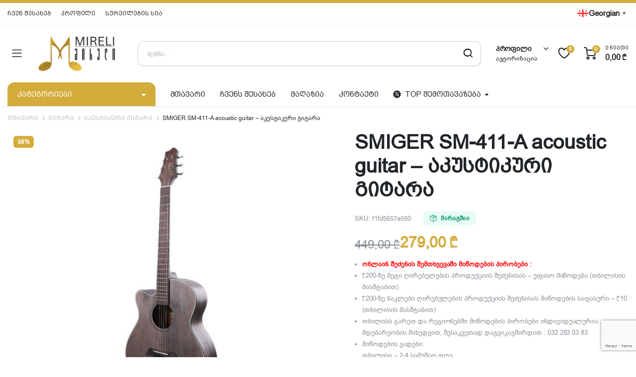

--- FILE ---
content_type: text/html; charset=UTF-8
request_url: http://mireli.ge/%E1%83%9E%E1%83%A0%E1%83%9D%E1%83%93%E1%83%A3%E1%83%A5%E1%83%A2%E1%83%98/smiger-sm-411-a/
body_size: 28868
content:
<!DOCTYPE html>
<html lang="ka-GE" prefix="og: https://ogp.me/ns#">
<head>
	<meta charset="UTF-8">
	<meta http-equiv="X-UA-Compatible" content="IE=edge">
	<meta name="viewport" content="width=device-width, initial-scale=1.0">

	
<!-- Search Engine Optimization by Rank Math - https://rankmath.com/ -->
<title>SMIGER SM-411-A acoustic guitar - აკუსტიკური გიტარა - Mireli</title>
<meta name="description" content="ონლაინ შეძენის შემთხვევაში მიწოდების პირობები : ₾200-ზე მეტი ღირებულების პროდუქციის შეძენისას – უფასო მიწოდება (თბილისის მასშტაბით) ₾200-ზე ნაკლები ღირებულების პროდუქციის შეძენისას მიწოდების საფასური – ₾10 (თბილისის მასშტაბით) თბილისს გარეთ და რეგიონებში მიწოდების პირობები ინდივიდუალურია მდებარეობის მიხედვით, შესაკვეთად დაგვიკავშირდით : 032 283 03 83 მიწოდების ვადები: თბილისი – 2-4 სამუშაო დღე რეგიონი – 3-7 სამუშაო დღე გადახდის მეთოდები :  გადახდა ონლაინ Visa / MasterCard გადახდა საბანკო გადარიცხვით (ინვოისი) თიბისი განვადება საქართველო განვადება სილქ განვადება კრედო განვადება"/>
<meta name="robots" content="follow, index, max-snippet:-1, max-video-preview:-1, max-image-preview:large"/>
<link rel="canonical" href="https://mireli.ge/პროდუქტი/smiger-sm-411-a/" />
<meta property="og:locale" content="ka_GE" />
<meta property="og:type" content="product" />
<meta property="og:title" content="SMIGER SM-411-A acoustic guitar - აკუსტიკური გიტარა - Mireli" />
<meta property="og:description" content="ონლაინ შეძენის შემთხვევაში მიწოდების პირობები : ₾200-ზე მეტი ღირებულების პროდუქციის შეძენისას – უფასო მიწოდება (თბილისის მასშტაბით) ₾200-ზე ნაკლები ღირებულების პროდუქციის შეძენისას მიწოდების საფასური – ₾10 (თბილისის მასშტაბით) თბილისს გარეთ და რეგიონებში მიწოდების პირობები ინდივიდუალურია მდებარეობის მიხედვით, შესაკვეთად დაგვიკავშირდით : 032 283 03 83 მიწოდების ვადები: თბილისი – 2-4 სამუშაო დღე რეგიონი – 3-7 სამუშაო დღე გადახდის მეთოდები :  გადახდა ონლაინ Visa / MasterCard გადახდა საბანკო გადარიცხვით (ინვოისი) თიბისი განვადება საქართველო განვადება სილქ განვადება კრედო განვადება" />
<meta property="og:url" content="https://mireli.ge/პროდუქტი/smiger-sm-411-a/" />
<meta property="og:site_name" content="მირელი - Mireli" />
<meta property="og:updated_time" content="2026-01-10T13:56:02+04:00" />
<meta property="og:image" content="https://mireli.ge/wp-content/uploads/2025/08/smiger-411A.png" />
<meta property="og:image:secure_url" content="https://mireli.ge/wp-content/uploads/2025/08/smiger-411A.png" />
<meta property="og:image:width" content="550" />
<meta property="og:image:height" content="550" />
<meta property="og:image:alt" content="SMIGER SM-411-A acoustic guitar &#8211; აკუსტიკური გიტარა" />
<meta property="og:image:type" content="image/png" />
<meta property="product:price:amount" content="279" />
<meta property="product:price:currency" content="GEL" />
<meta property="product:availability" content="instock" />
<meta name="twitter:card" content="summary_large_image" />
<meta name="twitter:title" content="SMIGER SM-411-A acoustic guitar - აკუსტიკური გიტარა - Mireli" />
<meta name="twitter:description" content="ონლაინ შეძენის შემთხვევაში მიწოდების პირობები : ₾200-ზე მეტი ღირებულების პროდუქციის შეძენისას – უფასო მიწოდება (თბილისის მასშტაბით) ₾200-ზე ნაკლები ღირებულების პროდუქციის შეძენისას მიწოდების საფასური – ₾10 (თბილისის მასშტაბით) თბილისს გარეთ და რეგიონებში მიწოდების პირობები ინდივიდუალურია მდებარეობის მიხედვით, შესაკვეთად დაგვიკავშირდით : 032 283 03 83 მიწოდების ვადები: თბილისი – 2-4 სამუშაო დღე რეგიონი – 3-7 სამუშაო დღე გადახდის მეთოდები :  გადახდა ონლაინ Visa / MasterCard გადახდა საბანკო გადარიცხვით (ინვოისი) თიბისი განვადება საქართველო განვადება სილქ განვადება კრედო განვადება" />
<meta name="twitter:image" content="https://mireli.ge/wp-content/uploads/2025/08/smiger-411A.png" />
<meta name="twitter:label1" content="Price" />
<meta name="twitter:data1" content="279,00&nbsp;&#x20be;" />
<meta name="twitter:label2" content="Availability" />
<meta name="twitter:data2" content="მარაგშია" />
<script type="application/ld+json" class="rank-math-schema">{"@context":"https://schema.org","@graph":[{"@type":["MusicStore","Organization"],"@id":"https://mireli.ge/#organization","name":"\u10db\u10d8\u10e0\u10d4\u10da\u10d8 - Mireli","url":"https://mireli.ge","email":"admin","logo":{"@type":"ImageObject","@id":"https://mireli.ge/#logo","url":"https://mireli.ge/wp-content/uploads/2025/08/mireli_dark-e1755157151740.png","contentUrl":"https://mireli.ge/wp-content/uploads/2025/08/mireli_dark-e1755157151740.png","caption":"\u10db\u10d8\u10e0\u10d4\u10da\u10d8 - Mireli","inLanguage":"ka-GE","width":"745","height":"352"},"openingHours":["Monday,Tuesday,Wednesday,Thursday,Friday,Saturday,Sunday 09:00-18:00"],"image":{"@id":"https://mireli.ge/#logo"},"telephone":"+995 32 283 03 83"},{"@type":"WebSite","@id":"https://mireli.ge/#website","url":"https://mireli.ge","name":"\u10db\u10d8\u10e0\u10d4\u10da\u10d8 - Mireli","alternateName":"\u10db\u10d8\u10e0\u10d4\u10da\u10d8 - Mireli","publisher":{"@id":"https://mireli.ge/#organization"},"inLanguage":"ka-GE"},{"@type":"ImageObject","@id":"https://mireli.ge/wp-content/uploads/2025/08/smiger-411A.png","url":"https://mireli.ge/wp-content/uploads/2025/08/smiger-411A.png","width":"550","height":"550","inLanguage":"ka-GE"},{"@type":"ItemPage","@id":"https://mireli.ge/\u10de\u10e0\u10dd\u10d3\u10e3\u10e5\u10e2\u10d8/smiger-sm-411-a/#webpage","url":"https://mireli.ge/\u10de\u10e0\u10dd\u10d3\u10e3\u10e5\u10e2\u10d8/smiger-sm-411-a/","name":"SMIGER SM-411-A acoustic guitar - \u10d0\u10d9\u10e3\u10e1\u10e2\u10d8\u10d9\u10e3\u10e0\u10d8 \u10d2\u10d8\u10e2\u10d0\u10e0\u10d0 - Mireli","datePublished":"2025-11-22T13:48:26+04:00","dateModified":"2026-01-10T13:56:02+04:00","isPartOf":{"@id":"https://mireli.ge/#website"},"primaryImageOfPage":{"@id":"https://mireli.ge/wp-content/uploads/2025/08/smiger-411A.png"},"inLanguage":"ka-GE"},{"@type":"Product","name":"SMIGER SM-411-A acoustic guitar - \u10d0\u10d9\u10e3\u10e1\u10e2\u10d8\u10d9\u10e3\u10e0\u10d8 \u10d2\u10d8\u10e2\u10d0\u10e0\u10d0 - Mireli","description":"\u10dd\u10dc\u10da\u10d0\u10d8\u10dc\u00a0\u10e8\u10d4\u10eb\u10d4\u10dc\u10d8\u10e1\u00a0\u10e8\u10d4\u10db\u10d7\u10ee\u10d5\u10d4\u10d5\u10d0\u10e8\u10d8\u00a0\u10db\u10d8\u10ec\u10dd\u10d3\u10d4\u10d1\u10d8\u10e1\u00a0\u10de\u10d8\u10e0\u10dd\u10d1\u10d4\u10d1\u10d8\u00a0: \u20be200-\u10d6\u10d4 \u10db\u10d4\u10e2\u10d8 \u10e6\u10d8\u10e0\u10d4\u10d1\u10e3\u10da\u10d4\u10d1\u10d8\u10e1 \u10de\u10e0\u10dd\u10d3\u10e3\u10e5\u10ea\u10d8\u10d8\u10e1 \u10e8\u10d4\u10eb\u10d4\u10dc\u10d8\u10e1\u10d0\u10e1 \u2013 \u10e3\u10e4\u10d0\u10e1\u10dd \u10db\u10d8\u10ec\u10dd\u10d3\u10d4\u10d1\u10d0 (\u10d7\u10d1\u10d8\u10da\u10d8\u10e1\u10d8\u10e1 \u10db\u10d0\u10e1\u10e8\u10e2\u10d0\u10d1\u10d8\u10d7) \u20be200-\u10d6\u10d4 \u10dc\u10d0\u10d9\u10da\u10d4\u10d1\u10d8 \u10e6\u10d8\u10e0\u10d4\u10d1\u10e3\u10da\u10d4\u10d1\u10d8\u10e1 \u10de\u10e0\u10dd\u10d3\u10e3\u10e5\u10ea\u10d8\u10d8\u10e1 \u10e8\u10d4\u10eb\u10d4\u10dc\u10d8\u10e1\u10d0\u10e1 \u10db\u10d8\u10ec\u10dd\u10d3\u10d4\u10d1\u10d8\u10e1 \u10e1\u10d0\u10e4\u10d0\u10e1\u10e3\u10e0\u10d8 \u2013 \u20be10 (\u10d7\u10d1\u10d8\u10da\u10d8\u10e1\u10d8\u10e1 \u10db\u10d0\u10e1\u10e8\u10e2\u10d0\u10d1\u10d8\u10d7) \u10d7\u10d1\u10d8\u10da\u10d8\u10e1\u10e1 \u10d2\u10d0\u10e0\u10d4\u10d7 \u10d3\u10d0 \u10e0\u10d4\u10d2\u10d8\u10dd\u10dc\u10d4\u10d1\u10e8\u10d8 \u10db\u10d8\u10ec\u10dd\u10d3\u10d4\u10d1\u10d8\u10e1 \u10de\u10d8\u10e0\u10dd\u10d1\u10d4\u10d1\u10d8 \u10d8\u10dc\u10d3\u10d8\u10d5\u10d8\u10d3\u10e3\u10d0\u10da\u10e3\u10e0\u10d8\u10d0 \u10db\u10d3\u10d4\u10d1\u10d0\u10e0\u10d4\u10dd\u10d1\u10d8\u10e1 \u10db\u10d8\u10ee\u10d4\u10d3\u10d5\u10d8\u10d7, \u10e8\u10d4\u10e1\u10d0\u10d9\u10d5\u10d4\u10d7\u10d0\u10d3 \u10d3\u10d0\u10d2\u10d5\u10d8\u10d9\u10d0\u10d5\u10e8\u10d8\u10e0\u10d3\u10d8\u10d7 : 032 283 03 83 \u10db\u10d8\u10ec\u10dd\u10d3\u10d4\u10d1\u10d8\u10e1 \u10d5\u10d0\u10d3\u10d4\u10d1\u10d8: \u10d7\u10d1\u10d8\u10da\u10d8\u10e1\u10d8 \u2013 2-4 \u10e1\u10d0\u10db\u10e3\u10e8\u10d0\u10dd \u10d3\u10e6\u10d4 \u10e0\u10d4\u10d2\u10d8\u10dd\u10dc\u10d8 \u2013 3-7 \u10e1\u10d0\u10db\u10e3\u10e8\u10d0\u10dd \u10d3\u10e6\u10d4 \u10d2\u10d0\u10d3\u10d0\u10ee\u10d3\u10d8\u10e1\u00a0\u10db\u10d4\u10d7\u10dd\u10d3\u10d4\u10d1\u10d8 :\u00a0 \u10d2\u10d0\u10d3\u10d0\u10ee\u10d3\u10d0 \u10dd\u10dc\u10da\u10d0\u10d8\u10dc Visa / MasterCard \u10d2\u10d0\u10d3\u10d0\u10ee\u10d3\u10d0 \u10e1\u10d0\u10d1\u10d0\u10dc\u10d9\u10dd \u10d2\u10d0\u10d3\u10d0\u10e0\u10d8\u10ea\u10ee\u10d5\u10d8\u10d7 (\u10d8\u10dc\u10d5\u10dd\u10d8\u10e1\u10d8) \u10d7\u10d8\u10d1\u10d8\u10e1\u10d8 \u10d2\u10d0\u10dc\u10d5\u10d0\u10d3\u10d4\u10d1\u10d0 \u10e1\u10d0\u10e5\u10d0\u10e0\u10d7\u10d5\u10d4\u10da\u10dd \u10d2\u10d0\u10dc\u10d5\u10d0\u10d3\u10d4\u10d1\u10d0 \u10e1\u10d8\u10da\u10e5 \u10d2\u10d0\u10dc\u10d5\u10d0\u10d3\u10d4\u10d1\u10d0 \u10d9\u10e0\u10d4\u10d3\u10dd \u10d2\u10d0\u10dc\u10d5\u10d0\u10d3\u10d4\u10d1\u10d0","sku":"f1fd5657a550","category":"\u10d2\u10d8\u10e2\u10d0\u10e0\u10d0 &gt; \u10d0\u10d9\u10e3\u10e1\u10e2\u10d8\u10d9\u10e3\u10e0\u10d8 \u10d2\u10d8\u10e2\u10d0\u10e0\u10d0","mainEntityOfPage":{"@id":"https://mireli.ge/\u10de\u10e0\u10dd\u10d3\u10e3\u10e5\u10e2\u10d8/smiger-sm-411-a/#webpage"},"image":[{"@type":"ImageObject","url":"https://mireli.ge/wp-content/uploads/2025/08/smiger-411A.png","height":"550","width":"550"}],"offers":{"@type":"Offer","price":"279.00","priceCurrency":"GEL","priceValidUntil":"2026-01-31","availability":"http://schema.org/InStock","itemCondition":"NewCondition","url":"https://mireli.ge/\u10de\u10e0\u10dd\u10d3\u10e3\u10e5\u10e2\u10d8/smiger-sm-411-a/","seller":{"@type":"Organization","@id":"https://mireli.ge/","name":"\u10db\u10d8\u10e0\u10d4\u10da\u10d8 - Mireli","url":"https://mireli.ge","logo":"https://mireli.ge/wp-content/uploads/2025/08/mireli_dark-e1755157151740.png"}},"@id":"https://mireli.ge/\u10de\u10e0\u10dd\u10d3\u10e3\u10e5\u10e2\u10d8/smiger-sm-411-a/#richSnippet"}]}</script>
<!-- /Rank Math WordPress SEO plugin -->

<link rel='dns-prefetch' href='//cdn.rehost.ge' />
<link rel='dns-prefetch' href='//fonts.googleapis.com' />
<link href='https://fonts.gstatic.com' crossorigin rel='preconnect' />
<link rel="alternate" type="application/rss+xml" title="Mireli &raquo; RSS-არხი" href="https://mireli.ge/feed/" />
<link rel="alternate" type="application/rss+xml" title="Mireli &raquo; კომენტარების RSS-არხი" href="https://mireli.ge/comments/feed/" />
<link rel="alternate" title="oEmbed (JSON)" type="application/json+oembed" href="https://mireli.ge/wp-json/oembed/1.0/embed?url=https%3A%2F%2Fmireli.ge%2F%E1%83%9E%E1%83%A0%E1%83%9D%E1%83%93%E1%83%A3%E1%83%A5%E1%83%A2%E1%83%98%2Fsmiger-sm-411-a%2F" />
<link rel="alternate" title="oEmbed (XML)" type="text/xml+oembed" href="https://mireli.ge/wp-json/oembed/1.0/embed?url=https%3A%2F%2Fmireli.ge%2F%E1%83%9E%E1%83%A0%E1%83%9D%E1%83%93%E1%83%A3%E1%83%A5%E1%83%A2%E1%83%98%2Fsmiger-sm-411-a%2F&#038;format=xml" />
<style id='wp-img-auto-sizes-contain-inline-css' type='text/css'>
img:is([sizes=auto i],[sizes^="auto," i]){contain-intrinsic-size:3000px 1500px}
/*# sourceURL=wp-img-auto-sizes-contain-inline-css */
</style>
<style id='wp-emoji-styles-inline-css' type='text/css'>

	img.wp-smiley, img.emoji {
		display: inline !important;
		border: none !important;
		box-shadow: none !important;
		height: 1em !important;
		width: 1em !important;
		margin: 0 0.07em !important;
		vertical-align: -0.1em !important;
		background: none !important;
		padding: 0 !important;
	}
/*# sourceURL=wp-emoji-styles-inline-css */
</style>
<link rel='stylesheet' id='wp-block-library-css' href='http://mireli.ge/wp-includes/css/dist/block-library/style.min.css?ver=6.9' type='text/css' media='all' />
<link data-minify="1" rel='stylesheet' id='wc-blocks-style-css' href='https://mireli.ge/wp-content/cache/min/1/wp-content/plugins/woocommerce/assets/client/blocks/wc-blocks.css?ver=1769587268' type='text/css' media='all' />
<style id='global-styles-inline-css' type='text/css'>
:root{--wp--preset--aspect-ratio--square: 1;--wp--preset--aspect-ratio--4-3: 4/3;--wp--preset--aspect-ratio--3-4: 3/4;--wp--preset--aspect-ratio--3-2: 3/2;--wp--preset--aspect-ratio--2-3: 2/3;--wp--preset--aspect-ratio--16-9: 16/9;--wp--preset--aspect-ratio--9-16: 9/16;--wp--preset--color--black: #000000;--wp--preset--color--cyan-bluish-gray: #abb8c3;--wp--preset--color--white: #ffffff;--wp--preset--color--pale-pink: #f78da7;--wp--preset--color--vivid-red: #cf2e2e;--wp--preset--color--luminous-vivid-orange: #ff6900;--wp--preset--color--luminous-vivid-amber: #fcb900;--wp--preset--color--light-green-cyan: #7bdcb5;--wp--preset--color--vivid-green-cyan: #00d084;--wp--preset--color--pale-cyan-blue: #8ed1fc;--wp--preset--color--vivid-cyan-blue: #0693e3;--wp--preset--color--vivid-purple: #9b51e0;--wp--preset--gradient--vivid-cyan-blue-to-vivid-purple: linear-gradient(135deg,rgb(6,147,227) 0%,rgb(155,81,224) 100%);--wp--preset--gradient--light-green-cyan-to-vivid-green-cyan: linear-gradient(135deg,rgb(122,220,180) 0%,rgb(0,208,130) 100%);--wp--preset--gradient--luminous-vivid-amber-to-luminous-vivid-orange: linear-gradient(135deg,rgb(252,185,0) 0%,rgb(255,105,0) 100%);--wp--preset--gradient--luminous-vivid-orange-to-vivid-red: linear-gradient(135deg,rgb(255,105,0) 0%,rgb(207,46,46) 100%);--wp--preset--gradient--very-light-gray-to-cyan-bluish-gray: linear-gradient(135deg,rgb(238,238,238) 0%,rgb(169,184,195) 100%);--wp--preset--gradient--cool-to-warm-spectrum: linear-gradient(135deg,rgb(74,234,220) 0%,rgb(151,120,209) 20%,rgb(207,42,186) 40%,rgb(238,44,130) 60%,rgb(251,105,98) 80%,rgb(254,248,76) 100%);--wp--preset--gradient--blush-light-purple: linear-gradient(135deg,rgb(255,206,236) 0%,rgb(152,150,240) 100%);--wp--preset--gradient--blush-bordeaux: linear-gradient(135deg,rgb(254,205,165) 0%,rgb(254,45,45) 50%,rgb(107,0,62) 100%);--wp--preset--gradient--luminous-dusk: linear-gradient(135deg,rgb(255,203,112) 0%,rgb(199,81,192) 50%,rgb(65,88,208) 100%);--wp--preset--gradient--pale-ocean: linear-gradient(135deg,rgb(255,245,203) 0%,rgb(182,227,212) 50%,rgb(51,167,181) 100%);--wp--preset--gradient--electric-grass: linear-gradient(135deg,rgb(202,248,128) 0%,rgb(113,206,126) 100%);--wp--preset--gradient--midnight: linear-gradient(135deg,rgb(2,3,129) 0%,rgb(40,116,252) 100%);--wp--preset--font-size--small: 13px;--wp--preset--font-size--medium: 20px;--wp--preset--font-size--large: 36px;--wp--preset--font-size--x-large: 42px;--wp--preset--spacing--20: 0.44rem;--wp--preset--spacing--30: 0.67rem;--wp--preset--spacing--40: 1rem;--wp--preset--spacing--50: 1.5rem;--wp--preset--spacing--60: 2.25rem;--wp--preset--spacing--70: 3.38rem;--wp--preset--spacing--80: 5.06rem;--wp--preset--shadow--natural: 6px 6px 9px rgba(0, 0, 0, 0.2);--wp--preset--shadow--deep: 12px 12px 50px rgba(0, 0, 0, 0.4);--wp--preset--shadow--sharp: 6px 6px 0px rgba(0, 0, 0, 0.2);--wp--preset--shadow--outlined: 6px 6px 0px -3px rgb(255, 255, 255), 6px 6px rgb(0, 0, 0);--wp--preset--shadow--crisp: 6px 6px 0px rgb(0, 0, 0);}:where(.is-layout-flex){gap: 0.5em;}:where(.is-layout-grid){gap: 0.5em;}body .is-layout-flex{display: flex;}.is-layout-flex{flex-wrap: wrap;align-items: center;}.is-layout-flex > :is(*, div){margin: 0;}body .is-layout-grid{display: grid;}.is-layout-grid > :is(*, div){margin: 0;}:where(.wp-block-columns.is-layout-flex){gap: 2em;}:where(.wp-block-columns.is-layout-grid){gap: 2em;}:where(.wp-block-post-template.is-layout-flex){gap: 1.25em;}:where(.wp-block-post-template.is-layout-grid){gap: 1.25em;}.has-black-color{color: var(--wp--preset--color--black) !important;}.has-cyan-bluish-gray-color{color: var(--wp--preset--color--cyan-bluish-gray) !important;}.has-white-color{color: var(--wp--preset--color--white) !important;}.has-pale-pink-color{color: var(--wp--preset--color--pale-pink) !important;}.has-vivid-red-color{color: var(--wp--preset--color--vivid-red) !important;}.has-luminous-vivid-orange-color{color: var(--wp--preset--color--luminous-vivid-orange) !important;}.has-luminous-vivid-amber-color{color: var(--wp--preset--color--luminous-vivid-amber) !important;}.has-light-green-cyan-color{color: var(--wp--preset--color--light-green-cyan) !important;}.has-vivid-green-cyan-color{color: var(--wp--preset--color--vivid-green-cyan) !important;}.has-pale-cyan-blue-color{color: var(--wp--preset--color--pale-cyan-blue) !important;}.has-vivid-cyan-blue-color{color: var(--wp--preset--color--vivid-cyan-blue) !important;}.has-vivid-purple-color{color: var(--wp--preset--color--vivid-purple) !important;}.has-black-background-color{background-color: var(--wp--preset--color--black) !important;}.has-cyan-bluish-gray-background-color{background-color: var(--wp--preset--color--cyan-bluish-gray) !important;}.has-white-background-color{background-color: var(--wp--preset--color--white) !important;}.has-pale-pink-background-color{background-color: var(--wp--preset--color--pale-pink) !important;}.has-vivid-red-background-color{background-color: var(--wp--preset--color--vivid-red) !important;}.has-luminous-vivid-orange-background-color{background-color: var(--wp--preset--color--luminous-vivid-orange) !important;}.has-luminous-vivid-amber-background-color{background-color: var(--wp--preset--color--luminous-vivid-amber) !important;}.has-light-green-cyan-background-color{background-color: var(--wp--preset--color--light-green-cyan) !important;}.has-vivid-green-cyan-background-color{background-color: var(--wp--preset--color--vivid-green-cyan) !important;}.has-pale-cyan-blue-background-color{background-color: var(--wp--preset--color--pale-cyan-blue) !important;}.has-vivid-cyan-blue-background-color{background-color: var(--wp--preset--color--vivid-cyan-blue) !important;}.has-vivid-purple-background-color{background-color: var(--wp--preset--color--vivid-purple) !important;}.has-black-border-color{border-color: var(--wp--preset--color--black) !important;}.has-cyan-bluish-gray-border-color{border-color: var(--wp--preset--color--cyan-bluish-gray) !important;}.has-white-border-color{border-color: var(--wp--preset--color--white) !important;}.has-pale-pink-border-color{border-color: var(--wp--preset--color--pale-pink) !important;}.has-vivid-red-border-color{border-color: var(--wp--preset--color--vivid-red) !important;}.has-luminous-vivid-orange-border-color{border-color: var(--wp--preset--color--luminous-vivid-orange) !important;}.has-luminous-vivid-amber-border-color{border-color: var(--wp--preset--color--luminous-vivid-amber) !important;}.has-light-green-cyan-border-color{border-color: var(--wp--preset--color--light-green-cyan) !important;}.has-vivid-green-cyan-border-color{border-color: var(--wp--preset--color--vivid-green-cyan) !important;}.has-pale-cyan-blue-border-color{border-color: var(--wp--preset--color--pale-cyan-blue) !important;}.has-vivid-cyan-blue-border-color{border-color: var(--wp--preset--color--vivid-cyan-blue) !important;}.has-vivid-purple-border-color{border-color: var(--wp--preset--color--vivid-purple) !important;}.has-vivid-cyan-blue-to-vivid-purple-gradient-background{background: var(--wp--preset--gradient--vivid-cyan-blue-to-vivid-purple) !important;}.has-light-green-cyan-to-vivid-green-cyan-gradient-background{background: var(--wp--preset--gradient--light-green-cyan-to-vivid-green-cyan) !important;}.has-luminous-vivid-amber-to-luminous-vivid-orange-gradient-background{background: var(--wp--preset--gradient--luminous-vivid-amber-to-luminous-vivid-orange) !important;}.has-luminous-vivid-orange-to-vivid-red-gradient-background{background: var(--wp--preset--gradient--luminous-vivid-orange-to-vivid-red) !important;}.has-very-light-gray-to-cyan-bluish-gray-gradient-background{background: var(--wp--preset--gradient--very-light-gray-to-cyan-bluish-gray) !important;}.has-cool-to-warm-spectrum-gradient-background{background: var(--wp--preset--gradient--cool-to-warm-spectrum) !important;}.has-blush-light-purple-gradient-background{background: var(--wp--preset--gradient--blush-light-purple) !important;}.has-blush-bordeaux-gradient-background{background: var(--wp--preset--gradient--blush-bordeaux) !important;}.has-luminous-dusk-gradient-background{background: var(--wp--preset--gradient--luminous-dusk) !important;}.has-pale-ocean-gradient-background{background: var(--wp--preset--gradient--pale-ocean) !important;}.has-electric-grass-gradient-background{background: var(--wp--preset--gradient--electric-grass) !important;}.has-midnight-gradient-background{background: var(--wp--preset--gradient--midnight) !important;}.has-small-font-size{font-size: var(--wp--preset--font-size--small) !important;}.has-medium-font-size{font-size: var(--wp--preset--font-size--medium) !important;}.has-large-font-size{font-size: var(--wp--preset--font-size--large) !important;}.has-x-large-font-size{font-size: var(--wp--preset--font-size--x-large) !important;}
/*# sourceURL=global-styles-inline-css */
</style>

<style id='classic-theme-styles-inline-css' type='text/css'>
/*! This file is auto-generated */
.wp-block-button__link{color:#fff;background-color:#32373c;border-radius:9999px;box-shadow:none;text-decoration:none;padding:calc(.667em + 2px) calc(1.333em + 2px);font-size:1.125em}.wp-block-file__button{background:#32373c;color:#fff;text-decoration:none}
/*# sourceURL=/wp-includes/css/classic-themes.min.css */
</style>
<link data-minify="1" rel='stylesheet' id='georgian_fonts-style-css' async href='https://mireli.ge/wp-content/cache/min/1/api/fonts.css?ver=1769587268' type='text/css' media='all' />
<style id='georgian_fonts-style-inline-css' type='text/css'>
body { font-family: 'Bpg Arial', sans-serif!important; }
h1 { font-family: 'Bpg Arial Caps', sans-serif!important; }
h2 { font-family: 'Bpg Arial Caps', sans-serif!important; }
h3 { font-family: 'Bpg Arial Caps', sans-serif!important; }
h4 { font-family: 'Bpg Arial Caps', sans-serif!important; }
h5 { font-family: 'Bpg Arial Caps', sans-serif!important; }
h6 { font-family: 'Bpg Arial Caps', sans-serif!important; }
p { font-family: 'Bpg Arial', sans-serif!important; }
a { font-family: 'Bpg Arial Caps', sans-serif!important; }
blockquote { font-family: 'Bpg Arial Caps', sans-serif!important; }
/*# sourceURL=georgian_fonts-style-inline-css */
</style>
<link rel='stylesheet' id='photoswipe-css' href='http://mireli.ge/wp-content/plugins/woocommerce/assets/css/photoswipe/photoswipe.min.css?ver=10.4.3' type='text/css' media='all' />
<link rel='stylesheet' id='photoswipe-default-skin-css' href='http://mireli.ge/wp-content/plugins/woocommerce/assets/css/photoswipe/default-skin/default-skin.min.css?ver=10.4.3' type='text/css' media='all' />
<style id='woocommerce-inline-inline-css' type='text/css'>
.woocommerce form .form-row .required { visibility: visible; }
/*# sourceURL=woocommerce-inline-inline-css */
</style>
<link data-minify="1" rel='stylesheet' id='klb-single-ajax-css' href='https://mireli.ge/wp-content/cache/min/1/wp-content/plugins/partdo-core/woocommerce-filter/single-ajax/css/single-ajax.css?ver=1769587268' type='text/css' media='all' />
<link data-minify="1" rel='stylesheet' id='klb-notice-ajax-css' href='https://mireli.ge/wp-content/cache/min/1/wp-content/plugins/partdo-core/woocommerce-filter/notice-ajax/css/notice-ajax.css?ver=1769587268' type='text/css' media='all' />
<link data-minify="1" rel='stylesheet' id='klbtheme-swatches-css' href='https://mireli.ge/wp-content/cache/min/1/wp-content/plugins/partdo-core/woocommerce-filter/swatches/css/swatches.css?ver=1769587268' type='text/css' media='all' />
<link data-minify="1" rel='stylesheet' id='klb-free-shipping-css' href='https://mireli.ge/wp-content/cache/min/1/wp-content/plugins/partdo-core/woocommerce-filter/shipping-progress-bar/css/free-shipping.css?ver=1769587268' type='text/css' media='all' />
<link data-minify="1" rel='stylesheet' id='klb-back-to-top-css' href='https://mireli.ge/wp-content/cache/min/1/wp-content/plugins/partdo-core/woocommerce-filter/back-to-top/css/back-to-top.css?ver=1769587268' type='text/css' media='all' />
<link data-minify="1" rel='stylesheet' id='partdo-ajax-search-css' href='https://mireli.ge/wp-content/cache/min/1/wp-content/plugins/partdo-core/woocommerce-filter/ajax-search/css/ajax-search.css?ver=1769587268' type='text/css' media='all' />
<link data-minify="1" rel='stylesheet' id='klb-product-badge-css' href='https://mireli.ge/wp-content/cache/min/1/wp-content/plugins/partdo-core/woocommerce-filter/product-badge/css/product-badge.css?ver=1769587268' type='text/css' media='all' />
<link data-minify="1" rel='stylesheet' id='klb-people-added-in-cart-css' href='https://mireli.ge/wp-content/cache/min/1/wp-content/plugins/partdo-core/woocommerce-filter/people-added-in-cart/css/people-added-in-cart.css?ver=1769587268' type='text/css' media='all' />
<link data-minify="1" rel='stylesheet' id='partdo-single-gallery-css' href='https://mireli.ge/wp-content/cache/min/1/wp-content/plugins/partdo-core/woocommerce-filter/single-gallery/css/single-gallery.css?ver=1769587268' type='text/css' media='all' />
<link data-minify="1" rel='stylesheet' id='partdo-wishlist-css' href='https://mireli.ge/wp-content/cache/min/1/wp-content/plugins/partdo-core/woocommerce-filter/wishlist/css/wishlist.css?ver=1769587268' type='text/css' media='all' />
<link rel='stylesheet' id='bootstrap-css' href='http://mireli.ge/wp-content/themes/partdo/assets/css/bootstrap.min.css?ver=1.3.9' type='text/css' media='all' />
<link data-minify="1" rel='stylesheet' id='partdo-base-css' href='https://mireli.ge/wp-content/cache/min/1/wp-content/themes/partdo/assets/css/base.css?ver=1769587268' type='text/css' media='all' />
<link data-minify="1" rel='stylesheet' id='partdo-klbicon-css' href='https://mireli.ge/wp-content/cache/min/1/wp-content/themes/partdo/assets/css/klbicon.css?ver=1769587268' type='text/css' media='all' />
<link rel='stylesheet' id='partdo-font-krub-css' href='//fonts.googleapis.com/css2?family=Krub:ital,wght@0,200;0,300;0,400;0,500;0,600;0,700;1,200;1,300;1,400;1,500;1,600;1,700&#038;subset=latin,latin-ext' type='text/css' media='all' />
<link rel='stylesheet' id='partdo-style-css' href='http://mireli.ge/wp-content/themes/partdo-child/style.css?ver=6.9' type='text/css' media='all' />
<link data-minify="1" rel='stylesheet' id='parent-style-css' href='https://mireli.ge/wp-content/cache/min/1/wp-content/themes/partdo/style.css?ver=1769587268' type='text/css' media='all' />
<link rel='stylesheet' id='partdo-child-style-css' href='http://mireli.ge/wp-content/themes/partdo-child/style.css?ver=1.3.9' type='text/css' media='all' />
<script type="text/template" id="tmpl-variation-template">
	<div class="woocommerce-variation-description">{{{ data.variation.variation_description }}}</div>
	<div class="woocommerce-variation-price">{{{ data.variation.price_html }}}</div>
	<div class="woocommerce-variation-availability">{{{ data.variation.availability_html }}}</div>
</script>
<script type="text/template" id="tmpl-unavailable-variation-template">
	<p role="alert">უკაცრავად, პროდუქტი მიუწვდომელია. აირჩიეთ სხვა კომბინაცია.</p>
</script>
<script type="text/javascript" src="http://mireli.ge/wp-includes/js/jquery/jquery.min.js?ver=3.7.1" id="jquery-core-js"></script>
<script type="text/javascript" src="http://mireli.ge/wp-includes/js/jquery/jquery-migrate.min.js?ver=3.4.1" id="jquery-migrate-js"></script>
<script type="text/javascript" src="http://mireli.ge/wp-content/plugins/woocommerce/assets/js/jquery-blockui/jquery.blockUI.min.js?ver=2.7.0-wc.10.4.3" id="wc-jquery-blockui-js" defer="defer" data-wp-strategy="defer"></script>
<script type="text/javascript" id="wc-add-to-cart-js-extra">
/* <![CDATA[ */
var wc_add_to_cart_params = {"ajax_url":"/wp-admin/admin-ajax.php","wc_ajax_url":"/?wc-ajax=%%endpoint%%","i18n_view_cart":"\u10d9\u10d0\u10da\u10d0\u10d7\u10d8\u10e1 \u10dc\u10d0\u10ee\u10d5\u10d0","cart_url":"https://mireli.ge/cart/","is_cart":"","cart_redirect_after_add":"no"};
//# sourceURL=wc-add-to-cart-js-extra
/* ]]> */
</script>
<script type="text/javascript" src="http://mireli.ge/wp-content/plugins/woocommerce/assets/js/frontend/add-to-cart.min.js?ver=10.4.3" id="wc-add-to-cart-js" defer="defer" data-wp-strategy="defer"></script>
<script type="text/javascript" src="http://mireli.ge/wp-content/plugins/woocommerce/assets/js/zoom/jquery.zoom.min.js?ver=1.7.21-wc.10.4.3" id="wc-zoom-js" defer="defer" data-wp-strategy="defer"></script>
<script type="text/javascript" src="http://mireli.ge/wp-content/plugins/woocommerce/assets/js/flexslider/jquery.flexslider.min.js?ver=2.7.2-wc.10.4.3" id="wc-flexslider-js" defer="defer" data-wp-strategy="defer"></script>
<script type="text/javascript" src="http://mireli.ge/wp-content/plugins/woocommerce/assets/js/photoswipe/photoswipe.min.js?ver=4.1.1-wc.10.4.3" id="wc-photoswipe-js" defer="defer" data-wp-strategy="defer"></script>
<script type="text/javascript" src="http://mireli.ge/wp-content/plugins/woocommerce/assets/js/photoswipe/photoswipe-ui-default.min.js?ver=4.1.1-wc.10.4.3" id="wc-photoswipe-ui-default-js" defer="defer" data-wp-strategy="defer"></script>
<script type="text/javascript" id="wc-single-product-js-extra">
/* <![CDATA[ */
var wc_single_product_params = {"i18n_required_rating_text":"\u10d2\u10d7\u10ee\u10dd\u10d5\u10d7, \u10d0\u10d8\u10e0\u10e9\u10d8\u10dd\u10d7 \u10e0\u10d4\u10d8\u10e2\u10d8\u10dc\u10d2\u10d8","i18n_rating_options":["1 of 5 stars","2 of 5 stars","3 of 5 stars","4 of 5 stars","5 of 5 stars"],"i18n_product_gallery_trigger_text":"View full-screen image gallery","review_rating_required":"yes","flexslider":{"rtl":false,"animation":"slide","smoothHeight":true,"directionNav":true,"controlNav":"thumbnails","slideshow":false,"animationSpeed":500,"animationLoop":false,"allowOneSlide":false,"direction":"horizontal","prevText":"\u003Cbutton type=\"button\" class=\"slick-nav slick-prev slick-button\"\u003E\u003Csvg xmlns=\"http://www.w3.org/2000/svg\" x=\"0px\" y=\"0px\" viewBox=\"0 0 24 24\" enable-background=\"new 0 0 24 24\" fill=\"currentColor\"\u003E\u003Cpolyline fill=\"none\" stroke=\"currentColor\" stroke-width=\"1.5\" stroke-linecap=\"round\" stroke-linejoin=\"round\" points=\"17.2,22.4 6.8,12 17.2,1.6 \"/\u003E\u003C/svg\u003E\u003C/button\u003E","nextText":"\u003Cbutton type=\"button\" class=\"slick-nav slick-next slick-button\"\u003E\u003Csvg xmlns=\"http://www.w3.org/2000/svg\" x=\"0px\" y=\"0px\" viewBox=\"0 0 24 24\" enable-background=\"new 0 0 24 24\" fill=\"currentColor\"\u003E\u003Cpolyline fill=\"none\" stroke=\"currentColor\" stroke-width=\"1.5\" stroke-linecap=\"round\" stroke-linejoin=\"round\" points=\"6.8,22.4 17.2,12 6.8,1.6 \"/\u003E\u003C/svg\u003E\u003C/button\u003E"},"zoom_enabled":"1","zoom_options":[],"photoswipe_enabled":"1","photoswipe_options":{"shareEl":false,"closeOnScroll":false,"history":false,"hideAnimationDuration":0,"showAnimationDuration":0},"flexslider_enabled":"1"};
//# sourceURL=wc-single-product-js-extra
/* ]]> */
</script>
<script type="text/javascript" src="http://mireli.ge/wp-content/plugins/woocommerce/assets/js/frontend/single-product.min.js?ver=10.4.3" id="wc-single-product-js" defer="defer" data-wp-strategy="defer"></script>
<script type="text/javascript" src="http://mireli.ge/wp-content/plugins/woocommerce/assets/js/js-cookie/js.cookie.min.js?ver=2.1.4-wc.10.4.3" id="wc-js-cookie-js" data-wp-strategy="defer"></script>
<script type="text/javascript" id="woocommerce-js-extra">
/* <![CDATA[ */
var woocommerce_params = {"ajax_url":"/wp-admin/admin-ajax.php","wc_ajax_url":"/?wc-ajax=%%endpoint%%","i18n_password_show":"Show password","i18n_password_hide":"Hide password"};
//# sourceURL=woocommerce-js-extra
/* ]]> */
</script>
<script type="text/javascript" src="http://mireli.ge/wp-content/plugins/woocommerce/assets/js/frontend/woocommerce.min.js?ver=10.4.3" id="woocommerce-js" defer="defer" data-wp-strategy="defer"></script>
<script data-minify="1" type="text/javascript" src="https://mireli.ge/wp-content/cache/min/1/wp-content/plugins/partdo-core/woocommerce-filter/single-ajax/js/single-ajax.js?ver=1769587268" id="klb-single-ajax-js"></script>
<script data-minify="1" type="text/javascript" src="https://mireli.ge/wp-content/cache/min/1/wp-content/plugins/partdo-core/woocommerce-filter/notice-ajax/js/notice-ajax.js?ver=1769587268" id="klb-notice-ajax-js"></script>
<script type="text/javascript" src="http://mireli.ge/wp-includes/js/underscore.min.js?ver=1.13.7" id="underscore-js"></script>
<script type="text/javascript" id="wp-util-js-extra">
/* <![CDATA[ */
var _wpUtilSettings = {"ajax":{"url":"/wp-admin/admin-ajax.php"}};
//# sourceURL=wp-util-js-extra
/* ]]> */
</script>
<script type="text/javascript" src="http://mireli.ge/wp-includes/js/wp-util.min.js?ver=6.9" id="wp-util-js"></script>
<script type="text/javascript" id="wc-add-to-cart-variation-js-extra">
/* <![CDATA[ */
var wc_add_to_cart_variation_params = {"wc_ajax_url":"/?wc-ajax=%%endpoint%%","i18n_no_matching_variations_text":"\u10e3\u10d9\u10d0\u10ea\u10e0\u10d0\u10d5\u10d0\u10d3, \u10d0\u10e0 \u10d0\u10e0\u10d8\u10e1 \u10de\u10e0\u10dd\u10d3\u10e3\u10e5\u10e2\u10d8, \u10e0\u10dd\u10db\u10d4\u10da\u10d8\u10ea \u10e8\u10d4\u10d4\u10e1\u10d0\u10d1\u10d0\u10db\u10d4\u10d1\u10d0 \u10d7\u10e5\u10d5\u10d4\u10dc\u10e1 \u10d0\u10e0\u10e9\u10d4\u10d5\u10d0\u10dc\u10e1. \u10d2\u10d7\u10ee\u10dd\u10d5\u10d7 \u10d0\u10d8\u10e0\u10e9\u10d8\u10dd\u10d7 \u10e1\u10ee\u10d5\u10d0 \u10d9\u10dd\u10db\u10d1\u10d8\u10dc\u10d0\u10ea\u10d8\u10d0.","i18n_make_a_selection_text":"\u10d9\u10d0\u10da\u10d0\u10d7\u10d0\u10e8\u10d8 \u10d3\u10d0\u10db\u10d0\u10e2\u10d4\u10d1\u10d0\u10db\u10d3\u10d4 \u10d2\u10d7\u10ee\u10dd\u10d5\u10d7 \u10d0\u10d8\u10e0\u10e9\u10d8\u10dd\u10d7 \u10de\u10e0\u10dd\u10d3\u10e3\u10e5\u10e2\u10d8\u10e1 \u10de\u10d0\u10e0\u10d0\u10db\u10d4\u10e2\u10e0\u10d4\u10d1\u10d8.","i18n_unavailable_text":"\u10e3\u10d9\u10d0\u10ea\u10e0\u10d0\u10d5\u10d0\u10d3, \u10de\u10e0\u10dd\u10d3\u10e3\u10e5\u10e2\u10d8 \u10db\u10d8\u10e3\u10ec\u10d5\u10d3\u10dd\u10db\u10d4\u10da\u10d8\u10d0. \u10d0\u10d8\u10e0\u10e9\u10d8\u10d4\u10d7 \u10e1\u10ee\u10d5\u10d0 \u10d9\u10dd\u10db\u10d1\u10d8\u10dc\u10d0\u10ea\u10d8\u10d0.","i18n_reset_alert_text":"Your selection has been reset. Please select some product options before adding this product to your cart."};
//# sourceURL=wc-add-to-cart-variation-js-extra
/* ]]> */
</script>
<script type="text/javascript" src="http://mireli.ge/wp-content/plugins/woocommerce/assets/js/frontend/add-to-cart-variation.min.js?ver=10.4.3" id="wc-add-to-cart-variation-js" defer="defer" data-wp-strategy="defer"></script>
<script data-minify="1" type="text/javascript" src="https://mireli.ge/wp-content/cache/min/1/wp-content/plugins/partdo-core/woocommerce-filter/back-to-top/js/back-to-top.js?ver=1769587268" id="klb-back-to-top-js"></script>
<script type="text/javascript" id="partdo-ajax-search-js-extra">
/* <![CDATA[ */
var partdosearch = {"ajaxurl":"https://mireli.ge/wp-admin/admin-ajax.php"};
//# sourceURL=partdo-ajax-search-js-extra
/* ]]> */
</script>
<script data-minify="1" type="text/javascript" src="https://mireli.ge/wp-content/cache/min/1/wp-content/plugins/partdo-core/woocommerce-filter/ajax-search/js/ajax-search.js?ver=1769587268" id="partdo-ajax-search-js"></script>
<script type="text/javascript" id="partdo-wishlist-js-extra">
/* <![CDATA[ */
var klbwl_vars = {"ajax_url":"https://mireli.ge/wp-admin/admin-ajax.php","wishlist_url":"https://mireli.ge/wishlist/","empty_confirm":"This action cannot be undone. Are you sure?","delete_confirm":"This action cannot be undone. Are you sure?","menu_text":"\u10e8\u10d4\u10dc\u10d0\u10ee\u10e3\u10da\u10d8","button_text":"Add to wishlist","button_text_added":"View wishlist"};
//# sourceURL=partdo-wishlist-js-extra
/* ]]> */
</script>
<script data-minify="1" type="text/javascript" src="https://mireli.ge/wp-content/cache/min/1/wp-content/plugins/partdo-core/woocommerce-filter/wishlist/js/wishlist.js?ver=1769587268" id="partdo-wishlist-js"></script>
<script data-minify="1" type="text/javascript" src="https://mireli.ge/wp-content/cache/min/1/wp-content/themes/partdo/includes/pjax/js/helpers.js?ver=1769587268" id="pjax-helpers-js"></script>
<link rel="https://api.w.org/" href="https://mireli.ge/wp-json/" /><link rel="alternate" title="JSON" type="application/json" href="https://mireli.ge/wp-json/wp/v2/product/4725" /><meta name="generator" content="WordPress 6.9" />
<link rel='shortlink' href='https://mireli.ge/?p=4725' />

<style type="text/css">

@media(max-width:64rem){
	header.sticky-header .header-mobile {
		position: fixed;
		top: 0;
		left: 0;
		right: 0;
		z-index: 9;
		border-bottom: 1px solid #e3e4e6;
	}	
}


@media(max-width:64rem){
	.single .product-type-simple form.cart {
	    position: fixed;
	    bottom: 0;
	    right: 0;
	    z-index: 9999;
	    background: #fff;
	    margin-bottom: 0;
	    padding: 15px;
	    -webkit-box-shadow: 0 -2px 5px rgb(0 0 0 / 7%);
	    box-shadow: 0 -2px 5px rgb(0 0 0 / 7%);
	    justify-content: space-between;
		width: 100%;
	}

	.single .woocommerce-variation-add-to-cart {
	    display: -webkit-box;
	    display: -ms-flexbox;
	    display: flex;
	    position: fixed;
	    bottom: 0;
	    right: 0;
	    z-index: 9999;
	    background: #fff;
	    margin-bottom: 0;
	    padding: 15px;
	    -webkit-box-shadow: 0 -2px 5px rgb(0 0 0 / 7%);
	    box-shadow: 0 -2px 5px rgb(0 0 0 / 7%);
	    justify-content: space-between;
    	width: 100%;
		flex-wrap: wrap;
		width: 100%; 
	}

	.single .site-footer .footer-row.footer-copyright {
	    margin-bottom: 79px;
	}

}

:root {
    --color-primary: #d3ac3c;
}

.site-header .dropdown-cats > a,
.site-header .header-border,
.site-header .quick-button .count{
	background-color: #d3ac3c ;
}

:root {
	--color-primary-dark: #b39031;
}

:root {
	--color-danger: #d3ac3c;
}

:root {
	--color-danger-dark: #b39031;
}





:root {
	--color-warning: #d3ac3c;
}




.site-header.header-type-1 .header-border{
	background-color: ;
}

.site-header.header-type-1 .header-topbar  {
	background-color: ;
	color: ;
}

.site-header.header-type-1 .klbth-menu-wrapper.topbar .klbth-menu > li:hover > a,
.site-header.header-type-1 .header-topbar .header-notice p a:hover,
.site-header.header-type-1 .klbth-menu-wrapper.topbar .klbth-menu .sub-menu li a:hover{
	color: ;
}

.site-header.header-type-1 .header-main,
.site-header.header-type-1 .header-nav,
.site-header.header-type-1 .header-mobile{
	background-color: ;
}

.site-header.header-type-1 .header-topbar{
	border-color: ;
}

.site-header.header-type-1 .klbth-menu-wrapper.primary .klbth-menu > .menu-item > a,
.site-header.header-type-1 .mega-items .mega-item > a{
	color: ;
}

.site-header.header-type-1 .klbth-menu-wrapper.primary .klbth-menu > .menu-item:hover > a,
.site-header.header-type-1 .mega-items .mega-item:hover > a{
	color: ;
}

.site-header.header-type-1 .klbth-menu-wrapper.primary .menu-item-has-children .sub-menu .menu-item:hover > a{
	background-color: ;
	color: ;
}

.site-header.header-type-1 .klbth-menu-wrapper.primary .menu-item-has-children .sub-menu .menu-item a{
	color: ;
}

.site-header.header-type-1 .quick-button .quick-icon,
.site-header.header-type-1 .quick-button .quick-text,
.site-header.header-type-1 .quick-button .arrow{
	color: ;
}

.site-header.header-type-1 .notice-button .notice-link{
	color: ;
}

.site-header.header-type-2 .header-notify{
	color: ;
}

.site-header.header-type-2 .header-topbar,
.site-header.header-type-2 .klbth-menu-wrapper.topbar .klbth-menu > li:hover > a{
	background-color: ;
	color: ;
}

.site-header.header-type-2 .klbth-menu-wrapper.topbar .klbth-menu > li > a:hover,
.site-header.header-type-2 .header-topbar .header-notice p a:hover,
.site-header.header-type-2 .klbth-menu-wrapper.topbar .klbth-menu .sub-menu li a:hover,
.site-header.header-type-2 .klbth-menu-wrapper.topbar .klbth-menu > li:hover > a{
	color: ;
}

.site-header.header-type-2 .header-main,
.site-header.header-type-2 .header-nav,
.site-header.header-type-2 .header-mobile{
	background-color: ;
}

.site-header.header-type-2 .header-topbar{
	border-color: ;
}

.site-header.header-type-2 .klbth-menu-wrapper.primary .klbth-menu > .menu-item > a,
.site-header.header-type-2 .mega-items .mega-item > a{
	color: ;
}

.site-header.header-type-2 .klbth-menu-wrapper.primary .klbth-menu > .menu-item:hover > a,
.site-header.header-type-2 .mega-items .mega-item:hover > a{
	color: ;
}

.site-header.header-type-2 .klbth-menu-wrapper.primary .menu-item-has-children .sub-menu .menu-item a{
	color: ;
}

.site-header.header-type-2 .klbth-menu-wrapper.primary .menu-item-has-children .sub-menu .menu-item:hover > a{
	background-color: ;
	color: ;
}

.site-header.header-type-2 .quick-button .quick-icon{
	color: ;
}

.site-header.klb-type-3 .header-border{
	background-color: ;
}

.site-header.klb-type-3 .header-sub{
	background-color: ;
}

.site-header.klb-type-3 .klbth-menu-wrapper.horizontal .klbth-menu li a{
	color: ;
}

.site-header.klb-type-3 .klbth-menu-wrapper.primary .klbth-menu > .menu-item > a:hover,
.site-header.klb-type-3 .klbth-menu-wrapper.topbar .klbth-menu .sub-menu li a:hover,
.site-header.klb-type-3 .klbth-menu-wrapper.topbar .klbth-menu > li:hover > a{
	color: ;
}

.site-header.klb-type-3 .header-main,
.site-header.klb-type-3 .header-mobile{
	background-color: ;
}

.site-header.klb-type-3 .header-sub{
	border-color: ;
}

.site-header.klb-type-3 .quick-button .quick-icon,
.site-header.klb-type-3 .quick-button .quick-text,
.site-header.klb-type-3 .quick-button .arrow{
	color: ;
}

.site-header.klb-type-4 .header-notify{
	color: ;
}

.site-header.klb-type-4 .header-sub{
	background-color: ;
}

.site-header.klb-type-4 .klbth-menu-wrapper.horizontal .klbth-menu li a{
	color: ;
}

.site-header.klb-type-4 .klbth-menu-wrapper.primary .klbth-menu > .menu-item > a:hover,
.site-header.klb-type-4 .klbth-menu-wrapper.topbar .klbth-menu .sub-menu li a:hover,
.site-header.klb-type-4  .klbth-menu-wrapper.topbar .klbth-menu > li:hover > a{
	color: ;
}

.site-header.klb-type-4 .header-main,
.site-header.klb-type-4 .header-mobile{
	background-color: ;
}

.site-header.klb-type-4 .header-sub{
	border-color: ;
}

.site-header.klb-type-4 .quick-button .quick-icon,
.site-header.klb-type-4 .quick-button .quick-text,
.site-header.klb-type-4 .quick-button .arrow{
	color: ;
}

.klbth-modal-holder .klbth-modal-header .entry-title{
	color: ;
}

.service-search-modal .entry-description{
	color: ;
}

.service-search-modal .service-description p{
	color: ;
}

.site-header .discount-products-header .entry-title{
	color: ;
}

.site-header .discount-products-header p{
	color: ;
}

.widget_banner .klbth-banner .entry-heading .entry-title{
	color: ;
}

.widget_banner .klbth-banner .badge{
	background-color: ;
	color: ;
}

.widget_banner .klbth-banner .entry-footer .btn.link{
	color: ;
}

.klbth-banner.shop-banner .entry-heading .entry-title{
	color: ;
}

.klbth-banner.shop-banner .badge{
	background-color: ;
	color: ;
}

.klbth-banner.shop-banner .entry-excerpt{
	color: ;
}

.klbth-banner.shop-banner .entry-footer .btn.link{
	color: ;
}

.site-drawer .site-scroll{
	background-color: #fff;
}

.site-drawer .drawer-heading{
	color: ;
}

.site-drawer .klbth-menu-wrapper .klbth-menu .menu-item{
	color: ;
	border-color:  !important;
}

.site-drawer .drawer-contacts ul li .contact-icon{
	color: ;
}

.site-drawer .drawer-contacts ul li .contact-detail{
	color: ;
}

.site-drawer .drawer-contacts ul li .contact-description{
	color: ;
}

.site-drawer .site-copyright{
	color: ;	
}

.mobile-bottom-menu{
	background-color: ;
}

.mobile-bottom-menu ul li a i,
.mobile-bottom-menu ul li a svg{
	color: ;
}

.mobile-bottom-menu ul li a span{
	color: ;
}

.site-footer .klbth-newsletter .klbth-newsletter-text .text-icon{
	color: ;
}

.site-footer .footer-row.footer-newsletter{
	background-color: ;
}

.site-footer .footer-newsletter.dark .footer-inner{
	border-color:  !important;
}

.site-footer .klbth-newsletter .klbth-newsletter-text .text-body .entry-title{
	color: ;
}

.site-footer .klbth-newsletter .klbth-newsletter-text .text-body .entry-subtitle{
	color: ;
}

.site-footer .klbth-newsletter .klbth-newsletter-text .text-body .entry-description{
	color: ;
}

.site-footer .footer-row.custom-background-light.dark{
	background-color: ;
}

.footer-row.dark .klbfooterwidget.widget .widget-title,
.footer-row.dark .widget_about_company .company-content .entry-title,
.footer-row.dark .widget_contact .company-phone,
.site-footer .footer-copyright.dark .mobile-app-content span{
	color: ;
}

.site-footer .subfooter.dark .footer-inner,
.site-footer .footer-row.dark .custom-column,
.site-footer .footer-row.dark .sub-banners ul li + li,
.site-footer .footer-copyright.dark .footer-inner{
	border-color:  !important;
}

.footer-row.dark .widget_nav_menu ul li a,
.footer-row.dark .widget_contact .company-works p,
.footer-row.dark .widget_about_company .company-content .entry-description p{
	color: ;
}

.site-footer .subfooter.dark .sub-banners ul li{
	color: ;
}

.site-footer .footer-copyright.dark .footer-menu ul li a{
	color: ;
}

.site-footer .footer-copyright.dark .site-copyright p{
	color: ;
}

.site-footer .footer-row.custom-background-dark{
	background-color: ;
}

.site-footer .subfooter.light .footer-inner,
.site-footer .footer-row.light .custom-column,
.site-footer .footer-row.light .sub-banners ul li + li,
.site-footer .footer-copyright.light .footer-inner{
	border-color:  !important;
}

.footer-row.light .klbfooterwidget.widget .widget-title,
.footer-row.light .widget_about_company .company-content .entry-title,
.footer-row.light .widget_contact .company-phone,
.site-footer .footer-copyright.light .mobile-app-content span{
	color: ;
}

.footer-row.light .widget_nav_menu ul li a,
.footer-row.light .widget_contact .company-works p,
.footer-row.light .widget_about_company .company-content .entry-description p{
	color: ;
}

.site-footer .subfooter.light .sub-banners ul li{
	color: ;
}

.site-footer .footer-copyright.light .footer-menu ul li a{
	color: ;
}

.site-footer .footer-copyright.light .site-copyright p{
	color: ;
}

.site-footer .footer-copyright.light .site-copyright p{
	color: ;
}

.maintenance-mode-wrapper h2.entry-title{
	color: ;
}

.maintenance-mode-wrapper h1.entry-sub{
	color: ;
}

body#error-page .maintenance-content .entry-description{
	color: ;
}

.site-header.header-type-1 .dropdown-cats > a{
	background-color: ;
	color: ;
}

.site-header .dropdown-cats .dropdown-menu,
.site-header .dropdown-cats .dropdown-menu .klbth-menu .sub-menu{
	background-color: ;	
	border-color: ;	
}

.site-header .dropdown-cats .dropdown-menu .klbth-menu a{
	color: ;
}

.site-header .dropdown-cats .dropdown-menu .klbth-menu a:hover,
.site-header .dropdown-cats .dropdown-menu .klbth-menu > .menu-item.menu-item-has-children:hover > a{
	color: ;
}

.site-header .dropdown-cats .dropdown-menu .klbth-menu > .menu-item > a:hover,
.site-header .dropdown-cats .dropdown-menu .klbth-menu > .menu-item.menu-item-has-children:hover > a{
	background-color: ;	
}

.site-header .dropdown-cats .dropdown-menu .klbth-menu > li > ul.sub-menu > li.menu-item-has-children > a{
	color: ;
}

.single-product .site-content{
	background-color: ;
}

.single-product-wrapper .product-detail .product_title{
	color: ;
}

.single-product-wrapper .product-gallery .flex-control-thumbs li.slick-slide img.flex-active{
	border-color: ;
}

.single-product-wrapper .product-detail .product-meta .product-stock.in-stock{
	background-color: ;
	color: ;
}

.single-product-wrapper .product-detail .product-meta .product-stock.out-of-stock{
	background-color: ;
	color: ;
}

.single-product-wrapper .cell.product-detail .price ins{
	color: ;
}

.single-product-wrapper .cell.product-detail .price del{
	color: ;
}

.single-product-wrapper .single-product .woocommerce-product-details__short-description{
	color: ;
}

.single-product-wrapper .product-detail .single_add_to_cart_button{
	background-color: ;
	border-color: ;
	color: ;
}

.single-product-wrapper .product-detail .single_add_to_cart_button:hover{
	background-color: ;
	border-color: ;
	color: ;
}

.single-product-wrapper .product-detail .product-wishlist p{
	color: ;
}

.single-product-wrapper .product-detail .product-wishlist a{
	background-color: ;
	border-color: ;
	color: ;
}

.single-product-wrapper .product-detail .product-wishlist a:hover{
	background-color: ;
	border-color: ;
	color: ;
}

.single-product-wrapper .product-detail .product-meta.bottom > * > span{
	color: ;
}

.single-product-wrapper .product-detail .product-meta.bottom > * a{
	color: ;
}

.single-product .woocommerce-tabs ul.wc-tabs li.active > a,
.single-product .related.products .klb-title h2.entry-title,
.single-product .recently-viewed .klb-title h2.entry-title{
	color: ;
}

p.woocommerce-mini-cart__buttons.buttons a:not(.checkout){
	background-color: ;
	color: ;
}

p.woocommerce-mini-cart__buttons.buttons a:not(.checkout):hover{
	background-color: ;
	color: ;
}


p.woocommerce-mini-cart__buttons.buttons a.checkout{
	background-color: ;
	border-color: ;
	color: ;
}

p.woocommerce-mini-cart__buttons.buttons a.checkout:hover{
	background-color: ;
	border-color: ;
	color: ;
}

</style>
<!-- Google tag (gtag.js) -->
<script async src="https://www.googletagmanager.com/gtag/js?id=G-6WNRLHMYD6"></script>
<script>
  window.dataLayer = window.dataLayer || [];
  function gtag(){dataLayer.push(arguments);}
  gtag('js', new Date());

  gtag('config', 'G-6WNRLHMYD6');
</script>
    	<noscript><style>.woocommerce-product-gallery{ opacity: 1 !important; }</style></noscript>
	<meta name="generator" content="Elementor 3.31.3; features: e_font_icon_svg, additional_custom_breakpoints, e_element_cache; settings: css_print_method-external, google_font-enabled, font_display-swap">
			<style>
				.e-con.e-parent:nth-of-type(n+4):not(.e-lazyloaded):not(.e-no-lazyload),
				.e-con.e-parent:nth-of-type(n+4):not(.e-lazyloaded):not(.e-no-lazyload) * {
					background-image: none !important;
				}
				@media screen and (max-height: 1024px) {
					.e-con.e-parent:nth-of-type(n+3):not(.e-lazyloaded):not(.e-no-lazyload),
					.e-con.e-parent:nth-of-type(n+3):not(.e-lazyloaded):not(.e-no-lazyload) * {
						background-image: none !important;
					}
				}
				@media screen and (max-height: 640px) {
					.e-con.e-parent:nth-of-type(n+2):not(.e-lazyloaded):not(.e-no-lazyload),
					.e-con.e-parent:nth-of-type(n+2):not(.e-lazyloaded):not(.e-no-lazyload) * {
						background-image: none !important;
					}
				}
			</style>
			<link rel="icon" href="https://mireli.ge/wp-content/uploads/2025/08/cropped-mireli_dark-e1755157151740-32x32.png" sizes="32x32" />
<link rel="icon" href="https://mireli.ge/wp-content/uploads/2025/08/cropped-mireli_dark-e1755157151740-192x192.png" sizes="192x192" />
<link rel="apple-touch-icon" href="https://mireli.ge/wp-content/uploads/2025/08/cropped-mireli_dark-e1755157151740-180x180.png" />
<meta name="msapplication-TileImage" content="https://mireli.ge/wp-content/uploads/2025/08/cropped-mireli_dark-e1755157151740-270x270.png" />
		<style type="text/css" id="wp-custom-css">
			.mobile-app-content{
	display: none !important;
}



.entry-heading.slider-heading .badge{
	visibility: hidden;
}

button{
	font-family: 'Bpg Arial Caps' !important;
}


.elementor-element-497dee9 .klbth-banner.color-scheme-light {
    color: #fff;
    height: 700px;
}


.services .klbth-banner.style-inner .entry-media {
	position: relative;
	max-width: 486px;
	height: 286px;
}

.quick-button.custom-button{
	display: none;
}

.cat-banners .klbth-banner.style-inner .entry-media {
    position: relative;
    height: 185px;
}

.cat-banners .overlay-15-dark-min768::before{
	        background-color: rgb(0 0 0 / 57%);
}

.klbth-module .logos-wrapper .logo-item img {
    max-width: 150px;
    height: 100px;
    object-fit: contain;
}


@media screen and (max-width: 782px) {
	
	.klbth-banner.justify-center .entry-wrapper{
	display: none;
}
	
	
	.services .klbth-banner.style-inner .entry-media {
	position: absolute;
	max-width: 486px;
	height: 157px;
}


.cat-banners .klbth-banner.style-inner .entry-media {
	position: absolute;
	height: 182px;
}
	
	.elementor-widget-partdo-banner-box{
		width: 100%;
	}
	
	.elementor-element-497dee9 .klbth-banner.color-scheme-light{
		height: 180px;
	}
	
}		</style>
		<style id="kirki-inline-styles">.site-header .header-main .site-brand img{width:164px;}.site-header .header-mobile .site-brand img{width:101px;}.site-drawer .site-brand img{width:147px;}</style><noscript><style id="rocket-lazyload-nojs-css">.rll-youtube-player, [data-lazy-src]{display:none !important;}</style></noscript><link data-minify="1" rel='stylesheet' id='klb-image-zoom-css' href='https://mireli.ge/wp-content/cache/min/1/wp-content/plugins/partdo-core/woocommerce-filter/image-zoom/css/image-zoom.css?ver=1769587268' type='text/css' media='all' />
<meta name="generator" content="WP Rocket 3.20.3" data-wpr-features="wpr_minify_js wpr_lazyload_images wpr_minify_css wpr_preload_links wpr_desktop" /></head>
<body class="wp-singular product-template-default single single-product postid-4725 wp-theme-partdo wp-child-theme-partdo-child theme-partdo woocommerce woocommerce-page woocommerce-no-js  elementor-default elementor-kit-7">

	<div data-rocket-location-hash="bbe17ba5c2dec34a26fec16a6709c840" class="page-content" id="page">

					<div data-rocket-location-hash="bb7fc33611aca8ed072b9a47b009cd49" class="site-loading">
				<div data-rocket-location-hash="9452a6d54dbb7044ccd67b8cc31caecc" class="preloading">
					<svg class="circular" viewBox="25 25 50 50">
						<circle class="path" cx="50" cy="50" r="20" fill="none" stroke-width="2" stroke-miterlimit="10"/>
					</svg>
				</div>
			</div>
		
		
					<header data-rocket-location-hash="dfb7b7ab166dada4d14131e8e2500a3a" class="site-header header-type-1 shadow-enable" id="masthead">
	<div data-rocket-location-hash="089a4b4fcb478e93bfe03b4f1d03e3ee" class="header-border"></div>
	
			<div data-rocket-location-hash="884a3d8f2cba900b23050a87eef1fac6" class="header-row header-topbar border-bottom-full hide-below-1200">
			<div data-rocket-location-hash="585ed3ec7a09c0a11c0dd607f773b12d" class="container"> 
				<div class="header-inner">
					
					<div class="column left align-center">
											  
							<nav class="klbth-menu-wrapper horizontal topbar shadow-enable">
								<ul id="topbar-left" class="klbth-menu"><li id="menu-item-3859" class="menu-item menu-item-type-post_type menu-item-object-page menu-item-3859"><a href="https://mireli.ge/about-us/">ჩვენ შესახებ</a></li>
<li id="menu-item-3861" class="menu-item menu-item-type-post_type menu-item-object-page menu-item-3861"><a href="https://mireli.ge/my-account/">პროფილი</a></li>
<li id="menu-item-3860" class="menu-item menu-item-type-post_type menu-item-object-page menu-item-3860"><a href="https://mireli.ge/wishlist/">სურვილების სია</a></li>
</ul>							</nav>
							
											</div>

					<div class="column right align-center">
																			
							<div class="header-switcher"> 
								<nav class="klbth-menu-wrapper horizontal topbar shadow-enable">
									<ul id="topbar-right" class="klbth-menu"><li style="position:relative;" class="menu-item menu-item-gtranslate gt-menu-22915"></li></ul>								</nav>
							</div>
											</div>
				
				</div>
			</div>
		</div>
		
	<div data-rocket-location-hash="61f84b6c55b314ff561b2f4bd1fe137a" class="header-row header-main spacing hide-below-1200">
		<div class="container">
			<div class="header-inner"> 
			
				<div class="column left align-center">
							
		<div class="quick-button toggle-button">
			<div class="quick-button-inner">
				<div class="quick-icon"><i class="klbth-icon-menu"></i></div>
			</div>
		</div>

					   
					<div class="site-brand">
						<a href="https://mireli.ge/" title="Mireli">
															<img src="data:image/svg+xml,%3Csvg%20xmlns='http://www.w3.org/2000/svg'%20viewBox='0%200%200%200'%3E%3C/svg%3E" alt="Mireli" data-lazy-src="https://mireli.ge/wp-content/uploads/2025/08/mireli_dark-e1755157151740.png"><noscript><img src="https://mireli.ge/wp-content/uploads/2025/08/mireli_dark-e1755157151740.png" alt="Mireli"></noscript>
													</a>
					</div><!-- site-brand -->
				</div>
				
				<div class="column center align-center">
					
		<div class="quick-button custom-button">
			<div class="quick-button-inner">
				<div class="quick-icon" data-bs-toggle="tooltip" data-bs-placement="bottom" data-bs-custom-class="partdo-tooltip white arrow-hide" data-bs-title="Find the Right Parts Faster" data-klbth-modal="service-modal"><i class="klbth-icon-garage-house"></i></div>
				<div class="klbth-modal-holder" id="service-modal" tabindex="-1" aria-labelledby="service-modal" aria-modal="true" role="dialog"> 
					<div class="klbth-modal-inner size--sm"> 
						<div class="klbth-modal-header"> 
							<h3 class="entry-title">Find the Right Parts Faster</h3>
							<div class="site-close"> <a href="#" aria-hidden="false"> <i class="klbth-icon-xmark"></i></a></div>
						</div>
						<div class="klbth-modal-body"> 
							<div class="service-search-modal">
																	<img src="data:image/svg+xml,%3Csvg%20xmlns='http://www.w3.org/2000/svg'%20viewBox='0%200%200%200'%3E%3C/svg%3E" alt="search" data-lazy-src="https://mireli.ge/wp-content/uploads/2022/11/car-service-vector.png"/><noscript><img src="https://mireli.ge/wp-content/uploads/2022/11/car-service-vector.png" alt="search"/></noscript>
																
								<div class="entry-description">
									<p>Having the right automotive parts and car accessories will help you to boost your travel comfort and go on the long-distance journey comfortably that you have been planning.</p>
								</div>

								<form class="service-search-form" id="klb-attribute-filter" action="https://mireli.ge/shop/" method="get"><div class="form-column"><select class="theme-select" name="filter_make" id="filter_make" tax="pa_make" data-placeholder="Select pa_make" data-search="true" data-searchplaceholder="Search item..."><option value="">Select pa_make</option><option id="0" value=""></option><option id="0" value=""></option></select></div><input type="text" id="klb_filter_make" name="filter_make" value="" hidden/><div class="form-column"><select class="theme-select" name="filter_year-attr" id="filter_year-attr" tax="pa_year-attr" data-placeholder="Select pa_year-attr" data-search="true" data-searchplaceholder="Search item..."><option value="">Select pa_year-attr</option><option id="0" value=""></option><option id="0" value=""></option></select></div><input type="text" id="klb_filter_year-attr" name="filter_year-attr" value="" hidden/><div class="form-column"><button class="btn primary">Find Auto Parts</button></div></form>								<div class="service-description"> 
									<p>Please fill in the criteria you are looking for</p>
								</div>
							</div>
						</div>
					</div>
					<div class="klbth-modal-overlay"></div>
				</div>
			</div>
		</div>

						  
							
		<div class="search-form-wrapper">
			<div class="search-form-inner">
				<form class="search-form" action="https://mireli.ge/"><input class="form-control search-input" type="search" value="" name="s" placeholder="ძებნა..." autocomplete="off"/><button class="btn" type="submit"><i class="klbth-icon-search"></i></button><input type="hidden" name="post_type" value="product" /></form><!-- search-form -->			</div>
		</div>
					</div>
			  
				<div class="column right align-center">
							
		<div class="quick-button login-button">
			<div class="quick-button-inner">
			  <div class="quick-text">
									<p class="primary-text">პროფილი</p><span class="sub-text">ავტორიზაცია</span>
							 </div>
			  <div class="arrow">
				<i class="klbth-icon-chevron-down"></i>
			  </div>
			</div>

							<div class="login-dropdown"> 
			  	<div class="login-dropdown-wrapper">
					<div class="login-text"> 
					  <p>გაიარეთ რეგისტრაცია</p>
					</div>
					<a class="btn secondary wide" href="https://mireli.ge/my-account/">შესვლა</a>
					<div class="new-customer"> ახალი მომხარებელი?  
													<a href="https://mireli.ge/my-account/#register">რეგისტრაცია </a>
											</div>

				  </div>
				</div>
						 </div>
	
					
		
					<div class="quick-button wishlist-button">
				<a class="quick-button-inner" href="https://mireli.ge/wishlist/">
					<div class="quick-icon"><i class="klbth-icon-heart-round"></i></div>
				</a>
				<div class="count klbwl-wishlist-count">5</div>
			</div>
		
		
	
								
			<div class="quick-button cart-button">
				<a class="quick-button-inner" href="https://mireli.ge/cart/"> 
				  <div class="quick-icon"><i class="klbth-icon-shopping-bag-large"></i><span class="cart-count count">0</span></div>
				  <div class="quick-text"><span class="cart-count-text count-text">0  ნივთი</span>
					<p class="cart-price price"><span class="woocommerce-Price-amount amount"><bdi>0,00&nbsp;<span class="woocommerce-Price-currencySymbol">&#x20be;</span></bdi></span></p>
				  </div>
				</a>
				<div class="cart-dropdown hide">
				  <div class="cart-dropdown-wrapper">
					<div class="fl-mini-cart-content">
						


	<div class="cart-empty"> 
		<div class="empty-icon">
			<svg xmlns="http://www.w3.org/2000/svg" viewBox="0 0 231.523 231.523" style="enable-background:new 0 0 231.523 231.523" xml:space="preserve">
			<path d="M107.415 145.798a7.502 7.502 0 0 0 8.231 6.69 7.5 7.5 0 0 0 6.689-8.231l-3.459-33.468a7.5 7.5 0 0 0-14.92 1.542l3.459 33.467zM154.351 152.488a7.501 7.501 0 0 0 8.231-6.69l3.458-33.468a7.499 7.499 0 0 0-6.689-8.231c-4.123-.421-7.806 2.57-8.232 6.689l-3.458 33.468a7.5 7.5 0 0 0 6.69 8.232zM96.278 185.088c-12.801 0-23.215 10.414-23.215 23.215 0 12.804 10.414 23.221 23.215 23.221s23.216-10.417 23.216-23.221c0-12.801-10.415-23.215-23.216-23.215zm0 31.435c-4.53 0-8.215-3.688-8.215-8.221 0-4.53 3.685-8.215 8.215-8.215 4.53 0 8.216 3.685 8.216 8.215 0 4.533-3.686 8.221-8.216 8.221zM173.719 185.088c-12.801 0-23.216 10.414-23.216 23.215 0 12.804 10.414 23.221 23.216 23.221 12.802 0 23.218-10.417 23.218-23.221 0-12.801-10.416-23.215-23.218-23.215zm0 31.435c-4.53 0-8.216-3.688-8.216-8.221 0-4.53 3.686-8.215 8.216-8.215 4.531 0 8.218 3.685 8.218 8.215 0 4.533-3.686 8.221-8.218 8.221z"/>
			<path d="M218.58 79.08a7.5 7.5 0 0 0-5.933-2.913H63.152l-6.278-24.141a7.5 7.5 0 0 0-7.259-5.612H18.876a7.5 7.5 0 0 0 0 15h24.94l6.227 23.946c.031.134.066.267.104.398l23.157 89.046a7.5 7.5 0 0 0 7.259 5.612h108.874a7.5 7.5 0 0 0 7.259-5.612l23.21-89.25a7.502 7.502 0 0 0-1.326-6.474zm-34.942 86.338H86.362l-19.309-74.25h135.895l-19.31 74.25zM105.556 52.851a7.478 7.478 0 0 0 5.302 2.195 7.5 7.5 0 0 0 5.302-12.805L92.573 18.665a7.501 7.501 0 0 0-10.605 10.609l23.588 23.577zM159.174 55.045c1.92 0 3.841-.733 5.306-2.199l23.552-23.573a7.5 7.5 0 0 0-.005-10.606 7.5 7.5 0 0 0-10.606.005l-23.552 23.573a7.5 7.5 0 0 0 5.305 12.8zM135.006 48.311h.002a7.5 7.5 0 0 0 7.5-7.498l.008-33.311A7.5 7.5 0 0 0 135.018 0h-.001a7.5 7.5 0 0 0-7.501 7.498l-.008 33.311a7.5 7.5 0 0 0 7.498 7.502z"/>
			</svg>
		</div>
		<div class="empty-text">კალათაში პროდუქტები არ არის.
</div>
	</div>


					</div>
				  </div>
				</div>
			</div>
		 
						
				</div>
			</div>
		</div>
	</div>
	<div data-rocket-location-hash="81b68dc634b9e9681b2cc13372479d82" class="header-nav hide-below-1200">
		<div class="container">
			<div class="header-inner justify-content-start"> 
				<div class="column left align-center col-md-3">
											
		<div class="dropdown-cats dropdown"> 
			<a class="dropdown-toggle" href="#">
				<span class="text">კატეგორიები</span>
				<span class="icon"> <i class="klbth-icon-caret-down"></i></span>
			</a>
			
										
		    <div class="dropdown-menu collapse">
				<nav class="klbth-menu-wrapper vertical">
					<ul id="category-menu" class="klbth-menu "><li class="category-parent  menu-item menu-item-type-taxonomy menu-item-object-product_cat"><a href="https://mireli.ge/product-category/sale/">SALE</a></li>
<li class="category-parent parent  menu-item menu-item-type-taxonomy menu-item-object-product_cat menu-item-has-children"><a href="https://mireli.ge/product-category/klavishebiani/">კლავიშებიანი</a>
<ul class="sub-menu">
	<li class="category-parent  menu-item menu-item-type-taxonomy menu-item-object-product_cat"><a href="https://mireli.ge/product-category/klavishebiani/cifruli-fortepiano/">ციფრული ფორტეპიანო</a></li>
	<li class="category-parent  menu-item menu-item-type-taxonomy menu-item-object-product_cat"><a href="https://mireli.ge/product-category/klavishebiani/sinthezatori/">სინთეზატორი</a></li>
	<li class="category-parent  menu-item menu-item-type-taxonomy menu-item-object-product_cat"><a href="https://mireli.ge/product-category/klavishebiani/midi-klaviatura/">მიდი კლავიატურა</a></li>
	<li class="category-parent  menu-item menu-item-type-taxonomy menu-item-object-product_cat"><a href="https://mireli.ge/product-category/klavishebiani/sadgami/">სადგამი</a></li>
	<li class="category-parent  menu-item menu-item-type-taxonomy menu-item-object-product_cat"><a href="https://mireli.ge/product-category/klavishebiani/aqsesuarebi/">აქსესუარები</a></li>
</ul>
</li>
<li class="category-parent parent  menu-item menu-item-type-taxonomy menu-item-object-product_cat current-product-ancestor current-menu-parent current-product-parent menu-item-has-children"><a href="https://mireli.ge/product-category/gitara/">გიტარა</a>
<ul class="sub-menu">
	<li class="category-parent  menu-item menu-item-type-taxonomy menu-item-object-product_cat"><a href="https://mireli.ge/product-category/gitara/klasikuri-gitara/">კლასიკური გიტარა</a></li>
	<li class="category-parent  menu-item menu-item-type-taxonomy menu-item-object-product_cat current-product-ancestor current-menu-parent current-product-parent"><a href="https://mireli.ge/product-category/gitara/akustikuri-gitara/">აკუსტიკური გიტარა</a></li>
	<li class="category-parent  menu-item menu-item-type-taxonomy menu-item-object-product_cat"><a href="https://mireli.ge/product-category/gitara/eleqtro-gitara/">ელექტრო გიტარა</a></li>
	<li class="category-parent  menu-item menu-item-type-taxonomy menu-item-object-product_cat"><a href="https://mireli.ge/product-category/gitara/bas-gitara/">ბას გიტარა</a></li>
	<li class="category-parent  menu-item menu-item-type-taxonomy menu-item-object-product_cat"><a href="https://mireli.ge/product-category/gitara/gamadzliereblebi/">გამაძლიერებლები</a></li>
	<li class="category-parent  menu-item menu-item-type-taxonomy menu-item-object-product_cat"><a href="https://mireli.ge/product-category/gitara/simebi/">სიმები</a></li>
	<li class="category-parent  menu-item menu-item-type-taxonomy menu-item-object-product_cat"><a href="https://mireli.ge/product-category/gitara/aqsesuarebi-gitara/">აქსესუარები</a></li>
	<li class="category-parent  menu-item menu-item-type-taxonomy menu-item-object-product_cat"><a href="https://mireli.ge/product-category/gitara/shalithebi-da-mqhari-keiseb/">შალითები და მყარი კეისები</a></li>
	<li class="category-parent  menu-item menu-item-type-taxonomy menu-item-object-product_cat"><a href="https://mireli.ge/product-category/gitara/efeqt-procesorebi/">ეფექტ–პროცესორები</a></li>
	<li class="category-parent  menu-item menu-item-type-taxonomy menu-item-object-product_cat"><a href="https://mireli.ge/product-category/gitara/ukulele/">უკულელე</a></li>
</ul>
</li>
<li class="category-parent parent  menu-item menu-item-type-taxonomy menu-item-object-product_cat menu-item-has-children"><a href="https://mireli.ge/product-category/dasartqhami/">დასარტყამი</a>
<ul class="sub-menu">
	<li class="category-parent  menu-item menu-item-type-taxonomy menu-item-object-product_cat"><a href="https://mireli.ge/product-category/dasartqhami/akustikuri-drami/">აკუსტიკური დრამი</a></li>
	<li class="category-parent  menu-item menu-item-type-taxonomy menu-item-object-product_cat"><a href="https://mireli.ge/product-category/dasartqhami/el-drami/">ელ. დრამი</a></li>
	<li class="category-parent  menu-item menu-item-type-taxonomy menu-item-object-product_cat"><a href="https://mireli.ge/product-category/dasartqhami/perkusia/">პერკუსია</a></li>
	<li class="category-parent  menu-item menu-item-type-taxonomy menu-item-object-product_cat"><a href="https://mireli.ge/product-category/dasartqhami/jokhebi/">ჯოხები</a></li>
</ul>
</li>
<li class="category-parent parent  menu-item menu-item-type-taxonomy menu-item-object-product_cat menu-item-has-children"><a href="https://mireli.ge/product-category/aparatura/">აპარატურა</a>
<ul class="sub-menu">
	<li class="category-parent  menu-item menu-item-type-taxonomy menu-item-object-product_cat"><a href="https://mireli.ge/product-category/aparatura/dinamikebi/">დინამიკები</a></li>
	<li class="category-parent  menu-item menu-item-type-taxonomy menu-item-object-product_cat"><a href="https://mireli.ge/product-category/aparatura/mikrofonebi/">მიკროფონები</a></li>
	<li class="category-parent  menu-item menu-item-type-taxonomy menu-item-object-product_cat"><a href="https://mireli.ge/product-category/aparatura/mikrofonis-sadgamebi/">მიკროფონის სადგამები</a></li>
	<li class="category-parent  menu-item menu-item-type-taxonomy menu-item-object-product_cat"><a href="https://mireli.ge/product-category/aparatura/monitorebi/">მონიტორები</a></li>
	<li class="category-parent  menu-item menu-item-type-taxonomy menu-item-object-product_cat"><a href="https://mireli.ge/product-category/aparatura/kursasmenebi/">ყურსასმენები</a></li>
	<li class="category-parent  menu-item menu-item-type-taxonomy menu-item-object-product_cat"><a href="https://mireli.ge/product-category/aparatura/khmis-samartavi-pultebi/">ხმის სამართავი პულტები</a></li>
	<li class="category-parent  menu-item menu-item-type-taxonomy menu-item-object-product_cat"><a href="https://mireli.ge/product-category/instrumentis-kabelebi/">კომუტაცია</a></li>
</ul>
</li>
<li class="category-parent parent  menu-item menu-item-type-taxonomy menu-item-object-product_cat menu-item-has-children"><a href="https://mireli.ge/product-category/skhva/">სხვა</a>
<ul class="sub-menu">
	<li class="category-parent  menu-item menu-item-type-taxonomy menu-item-object-product_cat"><a href="https://mireli.ge/product-category/dinamikis-sadgamebi/">დინამიკის სადგამები</a></li>
	<li class="category-parent  menu-item menu-item-type-taxonomy menu-item-object-product_cat"><a href="https://mireli.ge/product-category/melomani/">მელომანი</a></li>
	<li class="category-parent  menu-item menu-item-type-taxonomy menu-item-object-product_cat"><a href="https://mireli.ge/product-category/skhva/harmonika/">ჰარმონიკა</a></li>
	<li class="category-parent  menu-item menu-item-type-taxonomy menu-item-object-product_cat current-product-ancestor current-menu-parent current-product-parent"><a href="https://mireli.ge/product-category/qhvela/">ყველა</a></li>
	<li class="category-parent  menu-item menu-item-type-taxonomy menu-item-object-product_cat"><a href="https://mireli.ge/product-category/qhvela/saorkestro/">საორკესტრო</a></li>
</ul>
</li>
</ul>				</nav>
			</div>
        </div>
				
						</div>
				<div class="column left align-center">
					<nav class="klbth-menu-wrapper horizontal primary shadow-enable">
						<ul id="primary-menu" class="klbth-menu"><li id="menu-item-6383" class="menu-item menu-item-type-post_type menu-item-object-page menu-item-home menu-item-6383"><a href="https://mireli.ge/">მთავარი</a></li>
<li id="menu-item-6384" class="menu-item menu-item-type-post_type menu-item-object-page menu-item-6384"><a href="https://mireli.ge/about-us/">ჩვენს შესახებ</a></li>
<li id="menu-item-6386" class="menu-item menu-item-type-post_type menu-item-object-page current_page_parent menu-item-6386"><a href="https://mireli.ge/shop/">მაღაზია</a></li>
<li id="menu-item-6385" class="menu-item menu-item-type-post_type menu-item-object-page menu-item-6385"><a href="https://mireli.ge/contact/">კონტაქტი</a></li>
</ul>					</nav>
					
						
	
			
		<div class="mega-items">
			<div class="mega-item"> 
				<a href="#"> <span class="menu-icon"> 
					<i class="klbth-icon-ecommerce-discount-black"></i>
					</span>TOP შემოთავაზება				</a>
				<div class="sub-item"> 
					<div class="discount-products-header">
						<h4 class="entry-title"></h4>
						<p></p>
					</div><!-- discount-products-header -->
												
						
					<div class="products column-5">
													
							<div class="product">
								<div class="product-wrapper"><div class="product-content"><div class="thumbnail-wrapper entry-media"><a href="https://mireli.ge/პროდუქტი/klavia-hps-880-bk-grand-piano-tsiphruli-roiali-polirebuli/"><img src="data:image/svg+xml,%3Csvg%20xmlns='http://www.w3.org/2000/svg'%20viewBox='0%200%200%200'%3E%3C/svg%3E" alt="KLAVIA HPS-880 BK Grand Piano &#8211; ციფრული როიალი (პოლირებული)" data-lazy-src="https://mireli.ge/wp-content/uploads/2025/10/HPS-880-BK-500x500.png"><noscript><img src="https://mireli.ge/wp-content/uploads/2025/10/HPS-880-BK-500x500.png" alt="KLAVIA HPS-880 BK Grand Piano &#8211; ციფრული როიალი (პოლირებული)"></noscript></a></div><!-- thumbnail-wrapper --><div class="content-wrapper"><h3 class="product-title"> <a href="https://mireli.ge/პროდუქტი/klavia-hps-880-bk-grand-piano-tsiphruli-roiali-polirebuli/">KLAVIA HPS-880 BK Grand Piano &#8211; ციფრული როიალი (პოლირებული)</a></h3><span class="price"><del aria-hidden="true"><span class="woocommerce-Price-amount amount"><bdi>5 999,00&nbsp;<span class="woocommerce-Price-currencySymbol">&#x20be;</span></bdi></span></del> <span class="screen-reader-text">Original price was: 5 999,00&nbsp;&#x20be;.</span><ins aria-hidden="true"><span class="woocommerce-Price-amount amount"><bdi>4 999,00&nbsp;<span class="woocommerce-Price-currencySymbol">&#x20be;</span></bdi></span></ins><span class="screen-reader-text">Current price is: 4 999,00&nbsp;&#x20be;.</span></span><!-- price --></div><!-- content-wrapper --></div><!-- product-content --></div>							</div>
						
													
							<div class="product">
								<div class="product-wrapper"><div class="product-content"><div class="thumbnail-wrapper entry-media"><a href="https://mireli.ge/პროდუქტი/klavia-hps-880-wh-grand-piano-tsiphruli-roiali-polirebuli/"><img src="data:image/svg+xml,%3Csvg%20xmlns='http://www.w3.org/2000/svg'%20viewBox='0%200%200%200'%3E%3C/svg%3E" alt="KLAVIA HPS-880 WH Grand Piano &#8211; ციფრული როიალი (პოლირებული)" data-lazy-src="https://mireli.ge/wp-content/uploads/2025/10/HPS-880-WH-500x500.png"><noscript><img src="https://mireli.ge/wp-content/uploads/2025/10/HPS-880-WH-500x500.png" alt="KLAVIA HPS-880 WH Grand Piano &#8211; ციფრული როიალი (პოლირებული)"></noscript></a></div><!-- thumbnail-wrapper --><div class="content-wrapper"><h3 class="product-title"> <a href="https://mireli.ge/პროდუქტი/klavia-hps-880-wh-grand-piano-tsiphruli-roiali-polirebuli/">KLAVIA HPS-880 WH Grand Piano &#8211; ციფრული როიალი (პოლირებული)</a></h3><span class="price"><del aria-hidden="true"><span class="woocommerce-Price-amount amount"><bdi>5 999,00&nbsp;<span class="woocommerce-Price-currencySymbol">&#x20be;</span></bdi></span></del> <span class="screen-reader-text">Original price was: 5 999,00&nbsp;&#x20be;.</span><ins aria-hidden="true"><span class="woocommerce-Price-amount amount"><bdi>4 999,00&nbsp;<span class="woocommerce-Price-currencySymbol">&#x20be;</span></bdi></span></ins><span class="screen-reader-text">Current price is: 4 999,00&nbsp;&#x20be;.</span></span><!-- price --></div><!-- content-wrapper --></div><!-- product-content --></div>							</div>
						
													
							<div class="product">
								<div class="product-wrapper"><div class="product-content"><div class="thumbnail-wrapper entry-media"><a href="https://mireli.ge/პროდუქტი/1-korg-poetry-digital-piano-tsiphruli-phortepiano/"><img src="data:image/svg+xml,%3Csvg%20xmlns='http://www.w3.org/2000/svg'%20viewBox='0%200%200%200'%3E%3C/svg%3E" alt="KORG POETRY DIGITAL PIANO &#8211; ციფრული ფორტეპიანო" data-lazy-src="https://mireli.ge/wp-content/uploads/2025/11/KORG-poetry-1-1-500x500.png"><noscript><img src="https://mireli.ge/wp-content/uploads/2025/11/KORG-poetry-1-1-500x500.png" alt="KORG POETRY DIGITAL PIANO &#8211; ციფრული ფორტეპიანო"></noscript></a></div><!-- thumbnail-wrapper --><div class="content-wrapper"><h3 class="product-title"> <a href="https://mireli.ge/პროდუქტი/1-korg-poetry-digital-piano-tsiphruli-phortepiano/">KORG POETRY DIGITAL PIANO &#8211; ციფრული ფორტეპიანო</a></h3><span class="price"><del aria-hidden="true"><span class="woocommerce-Price-amount amount"><bdi>5 499,00&nbsp;<span class="woocommerce-Price-currencySymbol">&#x20be;</span></bdi></span></del> <span class="screen-reader-text">Original price was: 5 499,00&nbsp;&#x20be;.</span><ins aria-hidden="true"><span class="woocommerce-Price-amount amount"><bdi>4 399,00&nbsp;<span class="woocommerce-Price-currencySymbol">&#x20be;</span></bdi></span></ins><span class="screen-reader-text">Current price is: 4 399,00&nbsp;&#x20be;.</span></span><!-- price --></div><!-- content-wrapper --></div><!-- product-content --></div>							</div>
						
													
							<div class="product">
								<div class="product-wrapper"><div class="product-content"><div class="thumbnail-wrapper entry-media"><a href="https://mireli.ge/პროდუქტი/casio-ap-470we/"><img src="data:image/svg+xml,%3Csvg%20xmlns='http://www.w3.org/2000/svg'%20viewBox='0%200%200%200'%3E%3C/svg%3E" alt="CASIO AP-470WEC2 &#8211; ციფრული ფორტეპიანო" data-lazy-src="https://mireli.ge/wp-content/uploads/2025/08/CAsio-500x500.jpg"><noscript><img src="https://mireli.ge/wp-content/uploads/2025/08/CAsio-500x500.jpg" alt="CASIO AP-470WEC2 &#8211; ციფრული ფორტეპიანო"></noscript></a></div><!-- thumbnail-wrapper --><div class="content-wrapper"><h3 class="product-title"> <a href="https://mireli.ge/პროდუქტი/casio-ap-470we/">CASIO AP-470WEC2 &#8211; ციფრული ფორტეპიანო</a></h3><span class="price"><del aria-hidden="true"><span class="woocommerce-Price-amount amount"><bdi>3 999,00&nbsp;<span class="woocommerce-Price-currencySymbol">&#x20be;</span></bdi></span></del> <span class="screen-reader-text">Original price was: 3 999,00&nbsp;&#x20be;.</span><ins aria-hidden="true"><span class="woocommerce-Price-amount amount"><bdi>3 599,00&nbsp;<span class="woocommerce-Price-currencySymbol">&#x20be;</span></bdi></span></ins><span class="screen-reader-text">Current price is: 3 599,00&nbsp;&#x20be;.</span></span><!-- price --></div><!-- content-wrapper --></div><!-- product-content --></div>							</div>
						
													
							<div class="product">
								<div class="product-wrapper"><div class="product-content"><div class="thumbnail-wrapper entry-media"><a href="https://mireli.ge/პროდუქტი/casio-ap-470bn/"><img src="data:image/svg+xml,%3Csvg%20xmlns='http://www.w3.org/2000/svg'%20viewBox='0%200%200%200'%3E%3C/svg%3E" alt="CASIO AP-470BNC2 &#8211; ციფრული ფორტეპიანო" data-lazy-src="https://mireli.ge/wp-content/uploads/2025/08/casio-500x500.png"><noscript><img src="https://mireli.ge/wp-content/uploads/2025/08/casio-500x500.png" alt="CASIO AP-470BNC2 &#8211; ციფრული ფორტეპიანო"></noscript></a></div><!-- thumbnail-wrapper --><div class="content-wrapper"><h3 class="product-title"> <a href="https://mireli.ge/პროდუქტი/casio-ap-470bn/">CASIO AP-470BNC2 &#8211; ციფრული ფორტეპიანო</a></h3><span class="price"><del aria-hidden="true"><span class="woocommerce-Price-amount amount"><bdi>3 999,00&nbsp;<span class="woocommerce-Price-currencySymbol">&#x20be;</span></bdi></span></del> <span class="screen-reader-text">Original price was: 3 999,00&nbsp;&#x20be;.</span><ins aria-hidden="true"><span class="woocommerce-Price-amount amount"><bdi>3 599,00&nbsp;<span class="woocommerce-Price-currencySymbol">&#x20be;</span></bdi></span></ins><span class="screen-reader-text">Current price is: 3 599,00&nbsp;&#x20be;.</span></span><!-- price --></div><!-- content-wrapper --></div><!-- product-content --></div>							</div>
						
											</div>
				</div>
			</div>
		</div>
						
								  </div>
			</div>
		</div>
	</div>
	<div data-rocket-location-hash="486b7e7414710d6fdfdd421363691075" class="header-row header-mobile hide-above-1200">
	  <div class="container">
		<div class="header-inner"> 
		  <div class="column left align-center">
				<div class="quick-button toggle-button">
				  <div class="quick-button-inner">
					<div class="quick-icon"><i class="klbth-icon-menu"></i></div>
				  </div>
				</div>
		  </div>
		  <div class="column center align-center">
				<div class="site-brand">
					<a href="https://mireli.ge/" title="Mireli">
											<img src="data:image/svg+xml,%3Csvg%20xmlns='http://www.w3.org/2000/svg'%20viewBox='0%200%200%200'%3E%3C/svg%3E" alt="Mireli" data-lazy-src="https://mireli.ge/wp-content/uploads/2025/08/mireli_dark-e1755157151740.png"><noscript><img src="https://mireli.ge/wp-content/uploads/2025/08/mireli_dark-e1755157151740.png" alt="Mireli"></noscript>
											</a>
				</div><!-- site-brand -->
		  </div>
		  <div class="column right align-center">
						
			<div class="quick-button cart-button"><a class="quick-button-inner" href="https://mireli.ge/cart/"> 
				<div class="quick-icon"><i class="klbth-icon-shopping-bag-large"></i><span class="cart-count count">0</span></div></a>
				<div class="cart-dropdown hide">
					<div class="cart-dropdown-wrapper">
						<div class="fl-mini-cart-content">
							


	<div class="cart-empty"> 
		<div class="empty-icon">
			<svg xmlns="http://www.w3.org/2000/svg" viewBox="0 0 231.523 231.523" style="enable-background:new 0 0 231.523 231.523" xml:space="preserve">
			<path d="M107.415 145.798a7.502 7.502 0 0 0 8.231 6.69 7.5 7.5 0 0 0 6.689-8.231l-3.459-33.468a7.5 7.5 0 0 0-14.92 1.542l3.459 33.467zM154.351 152.488a7.501 7.501 0 0 0 8.231-6.69l3.458-33.468a7.499 7.499 0 0 0-6.689-8.231c-4.123-.421-7.806 2.57-8.232 6.689l-3.458 33.468a7.5 7.5 0 0 0 6.69 8.232zM96.278 185.088c-12.801 0-23.215 10.414-23.215 23.215 0 12.804 10.414 23.221 23.215 23.221s23.216-10.417 23.216-23.221c0-12.801-10.415-23.215-23.216-23.215zm0 31.435c-4.53 0-8.215-3.688-8.215-8.221 0-4.53 3.685-8.215 8.215-8.215 4.53 0 8.216 3.685 8.216 8.215 0 4.533-3.686 8.221-8.216 8.221zM173.719 185.088c-12.801 0-23.216 10.414-23.216 23.215 0 12.804 10.414 23.221 23.216 23.221 12.802 0 23.218-10.417 23.218-23.221 0-12.801-10.416-23.215-23.218-23.215zm0 31.435c-4.53 0-8.216-3.688-8.216-8.221 0-4.53 3.686-8.215 8.216-8.215 4.531 0 8.218 3.685 8.218 8.215 0 4.533-3.686 8.221-8.218 8.221z"/>
			<path d="M218.58 79.08a7.5 7.5 0 0 0-5.933-2.913H63.152l-6.278-24.141a7.5 7.5 0 0 0-7.259-5.612H18.876a7.5 7.5 0 0 0 0 15h24.94l6.227 23.946c.031.134.066.267.104.398l23.157 89.046a7.5 7.5 0 0 0 7.259 5.612h108.874a7.5 7.5 0 0 0 7.259-5.612l23.21-89.25a7.502 7.502 0 0 0-1.326-6.474zm-34.942 86.338H86.362l-19.309-74.25h135.895l-19.31 74.25zM105.556 52.851a7.478 7.478 0 0 0 5.302 2.195 7.5 7.5 0 0 0 5.302-12.805L92.573 18.665a7.501 7.501 0 0 0-10.605 10.609l23.588 23.577zM159.174 55.045c1.92 0 3.841-.733 5.306-2.199l23.552-23.573a7.5 7.5 0 0 0-.005-10.606 7.5 7.5 0 0 0-10.606.005l-23.552 23.573a7.5 7.5 0 0 0 5.305 12.8zM135.006 48.311h.002a7.5 7.5 0 0 0 7.5-7.498l.008-33.311A7.5 7.5 0 0 0 135.018 0h-.001a7.5 7.5 0 0 0-7.501 7.498l-.008 33.311a7.5 7.5 0 0 0 7.498 7.502z"/>
			</svg>
		</div>
		<div class="empty-text">კალათაში პროდუქტები არ არის.
</div>
	</div>


						</div>
					</div>
				</div>
			</div>
				  </div>
		</div>
	  </div>
	  
			</div>
</header>		
				
		<div data-rocket-location-hash="9c8f7125a924cf5184736062dd61bd93" class="site-primary" id="main">
			<div data-rocket-location-hash="c027d2d893cf9ad4590c012b67f6e351" class="site-content" id="content">	<div class="shop-container single-product-wrapper">
        <div class="container">
		
			<div class="klb-product-nav-wrapper">
				<nav class="woocommerce-breadcrumb"><ul><li><a href="https://mireli.ge">მთავარი</a></li><li><a href="https://mireli.ge/product-category/gitara/">გიტარა</a></li><li><a href="https://mireli.ge/product-category/gitara/akustikuri-gitara/">აკუსტიკური გიტარა</a></li><li>SMIGER SM-411-A acoustic guitar &#8211; აკუსტიკური გიტარა</li></ul></nav>	
			
							</div>
			
			<div id="primary" class="content-area"><main id="main" class="site-main" role="main">	<script type="text/javascript">
		var loadmore = {
			"ajaxurl":"https://mireli.ge/wp-admin/admin-ajax.php",
			"current_page":1,
			"per_page":0,
			"max_page":0,
			"term_id":"",
			"taxonomy":"",
			"filter_cat":"",
			"layered_nav":[],
			"on_sale":[],
			"orderby":"",
			"shop_view":"",
			"min_price":"",
			"max_price":"",
			"no_more_products":"No More Products",
			"is_search":"",
			"s":"",
		}
	</script>
	
									
					<div class="woocommerce-notices-wrapper"></div><article id="product-4725" class="single-product product type-product post-4725 status-publish first instock product_cat-akustikuri-gitara product_cat-gitara product_cat-qhvela has-post-thumbnail sale purchasable product-type-simple">
	<div class="single-product-wrapper ">
			<div class="cell product-gallery col-lg-7 ">
				<div class="woocommerce-product-gallery  woocommerce-product-gallery--with-images woocommerce-product-gallery--columns-7 images" data-columns="7" style="opacity: 0; transition: opacity .25s ease-in-out;">
	<div class="product-badges"><span class="badge style-1 sale" >38%</span></div>	<div class="woocommerce-product-gallery__wrapper">
		<div data-thumb="https://mireli.ge/wp-content/uploads/2025/08/smiger-411A-150x150.png" data-thumb-alt="SMIGER SM-411-A acoustic guitar - აკუსტიკური გიტარა" data-thumb-srcset="https://mireli.ge/wp-content/uploads/2025/08/smiger-411A-150x150.png 150w, https://mireli.ge/wp-content/uploads/2025/08/smiger-411A-300x300.png 300w, https://mireli.ge/wp-content/uploads/2025/08/smiger-411A-54x54.png 54w, https://mireli.ge/wp-content/uploads/2025/08/smiger-411A-450x450.png 450w, https://mireli.ge/wp-content/uploads/2025/08/smiger-411A.png 550w"  data-thumb-sizes="(max-width: 54px) 100vw, 54px" class="woocommerce-product-gallery__image"><a href="https://mireli.ge/wp-content/uploads/2025/08/smiger-411A.png"><img fetchpriority="high" width="550" height="550" src="https://mireli.ge/wp-content/uploads/2025/08/smiger-411A.png" class="wp-post-image" alt="SMIGER SM-411-A acoustic guitar - აკუსტიკური გიტარა" data-caption="" data-src="https://mireli.ge/wp-content/uploads/2025/08/smiger-411A.png" data-large_image="https://mireli.ge/wp-content/uploads/2025/08/smiger-411A.png" data-large_image_width="550" data-large_image_height="550" decoding="async" srcset="https://mireli.ge/wp-content/uploads/2025/08/smiger-411A.png 550w, https://mireli.ge/wp-content/uploads/2025/08/smiger-411A-300x300.png 300w, https://mireli.ge/wp-content/uploads/2025/08/smiger-411A-54x54.png 54w, https://mireli.ge/wp-content/uploads/2025/08/smiger-411A-150x150.png 150w, https://mireli.ge/wp-content/uploads/2025/08/smiger-411A-450x450.png 450w" sizes="(max-width: 550px) 100vw, 550px" /></a></div>	</div>
</div>
				
				</div>
			
			<div class="cell product-detail col-lg-5">
				<h1 class="product_title entry-title">SMIGER SM-411-A acoustic guitar &#8211; აკუსტიკური გიტარა</h1>
<div class="product-meta product_meta">
		
			<div class="product-sku"> 
			<span>SKU:</span>
			<span class="sku">f1fd5657a550</span>
		</div>
		
	<div class="klb-single-stock ">
		<div class="product-stock stock in-stock">მარაგშია</div>
	</div>
</div>
<p class="price"><del aria-hidden="true"><span class="woocommerce-Price-amount amount"><bdi>449,00&nbsp;<span class="woocommerce-Price-currencySymbol">&#x20be;</span></bdi></span></del> <span class="screen-reader-text">Original price was: 449,00&nbsp;&#x20be;.</span><ins aria-hidden="true"><span class="woocommerce-Price-amount amount"><bdi>279,00&nbsp;<span class="woocommerce-Price-currencySymbol">&#x20be;</span></bdi></span></ins><span class="screen-reader-text">Current price is: 279,00&nbsp;&#x20be;.</span></p>
<div class="woocommerce-product-details__short-description">
	<ul>
<li><span style="color: #ff0000;"><strong>ონლაინ</strong> <strong>შეძენის</strong> <strong>შემთხვევაში</strong> <strong>მიწოდების</strong> <strong>პირობები </strong><strong>:</strong></span></li>
<li>₾200-ზე მეტი ღირებულების პროდუქციის შეძენისას – უფასო მიწოდება (თბილისის მასშტაბით)</li>
<li>₾200-ზე ნაკლები ღირებულების პროდუქციის შეძენისას მიწოდების საფასური – ₾10 (თბილისის მასშტაბით)</li>
<li>თბილისს გარეთ და რეგიონებში მიწოდების პირობები ინდივიდუალურია მდებარეობის მიხედვით, შესაკვეთად დაგვიკავშირდით : 032 283 03 83</li>
<li>მიწოდების ვადები:<br />
თბილისი – 2-4 სამუშაო დღე<br />
რეგიონი – 3-7 სამუშაო დღე</li>
<li><span style="color: #ff0000;"><strong>გადახდის</strong> </span><strong><span style="color: #ff0000;">მეთოდები :</span> </strong></li>
<li>გადახდა ონლაინ Visa / MasterCard</li>
<li>გადახდა საბანკო გადარიცხვით (ინვოისი)</li>
<li>თიბისი განვადება</li>
<li>საქართველო განვადება</li>
<li>სილქ განვადება</li>
<li>კრედო განვადება</li>
</ul>
</div>
<div class="product-stock stock in-stock">მარაგშია</div>

	
	<form class="cart" action="https://mireli.ge/პროდუქტი/smiger-sm-411-a/" method="post" enctype='multipart/form-data'>
		
		<div class="quantity">
		<label class="screen-reader-text" for="quantity_6979e6aa18da5">SMIGER SM-411-A acoustic guitar - აკუსტიკური გიტარა quantity</label>
	<div class="quantity-button minus"></div>
	<input
		type="text"
				id="quantity_6979e6aa18da5"
		class="input-text qty text"
		name="quantity"
		value="1"
		aria-label="Product quantity"
				min="1"
		max=""
					step="1"
			placeholder=""
			inputmode="numeric"
			autocomplete="off"
			/>
	<div class="quantity-button plus"></div>
	</div>

		<button type="submit" name="add-to-cart" value="4725" class="single_add_to_cart_button button alt">კალათაში დამატება</button>

			</form>

	
<div class="product-wishlist"> <p>მოგეწონათ ეს პროდუქტი? დაამატეთ რჩეულებში ახლავე და გამოიწერეთ პროდუქტი.</p><div class="wishlist-button"><a href="https://mireli.ge/wishlist/" class="klbwl-btn klbwl-btn-4725" data-product_id="4725" data-product_title="SMIGER SM-411-A acoustic guitar - აკუსტიკური გიტარა"></a><span>Add to wishlist</span></div><!-- wishlist-button --></div><div class="product-meta bottom product_meta">

	
	

	
	<div class="product-categories posted_in"><span>Categories:</span> <a href="https://mireli.ge/product-category/gitara/akustikuri-gitara/" rel="tag">აკუსტიკური გიტარა</a>, <a href="https://mireli.ge/product-category/gitara/" rel="tag">გიტარა</a>, <a href="https://mireli.ge/product-category/qhvela/" rel="tag">ყველა</a></div>
	
	
</div>
<div class="product-share entry-social"><ul class="social-media social-container social-share colored "><li><a href="#" class="facebook"><i class="klbth-icon-facebook"></i></a></li><li><a href="#" class="linkedin"><i class="klbth-icon-linkedin"></i></a></li><li><a href="#" class="whatsapp"><i class="klbth-icon-whatsapp"></i></a></li></ul></div>			</div>
		
				
	</div>

	
	<section class="klb-module related products" id="related-products">

					<div class="klb-title module-header">
				<h2 class="entry-title">მსგავსი პროდუქტები
</h4>
			</div>
				
			<div class="products gutter-30 mobile-2 column-5">

			
					<div class="column-item product type-product post-4389 status-publish first outofstock product_cat-gitara product_cat-eleqtro-gitara product_cat-qhvela has-post-thumbnail product-type-simple">
	 <div class="product-wrapper product-type-2"><div class="product-content"><div class="thumbnail-wrapper entry-media"> <a class="product-thumbnail" href="https://mireli.ge/პროდუქტი/schecter-444-c-6-plus-vsb/"><img src="data:image/svg+xml,%3Csvg%20xmlns='http://www.w3.org/2000/svg'%20viewBox='0%200%200%200'%3E%3C/svg%3E" alt="Schecter 444 C 6 Plus VSB" data-lazy-src="https://mireli.ge/wp-content/uploads/2025/08/Schecter-444-C-6-Plus-VSB-500x500.png"><noscript><img src="https://mireli.ge/wp-content/uploads/2025/08/Schecter-444-C-6-Plus-VSB-500x500.png" alt="Schecter 444 C 6 Plus VSB"></noscript></a><div class="product-buttons"> <div class="wishlist-button"><a href="https://mireli.ge/wishlist/" class="klbwl-btn klbwl-btn-4389" data-product_id="4389" data-product_title="Schecter 444 C 6 Plus VSB"></a><span>Add to wishlist</span></div><!-- wishlist-button --><a class="detail-bnt quickview" data-product_id="4389"><i class="klbth-icon-eye-empty"></i></a> </div> </div><div class="content-wrapper"><h3 class="product-title"> <a href="https://mireli.ge/პროდუქტი/schecter-444-c-6-plus-vsb/">Schecter 444 C 6 Plus VSB</a></h3><div class="product-cart-form"><span class="price"></span><a href="https://mireli.ge/პროდუქტი/schecter-444-c-6-plus-vsb/" aria-describedby="woocommerce_loop_add_to_cart_link_describedby_4389" data-quantity="1" class="primary  button product_type_simple" data-product_id="4389" data-product_sku="98dbf8fd05c5" aria-label="გაიგეთ მეტი: &ldquo;Schecter 444 C 6 Plus VSB&rdquo;" rel="nofollow" data-success_message="">ვრცლად <i class="klbth-icon-shopping-bag"></i></a>	<span id="woocommerce_loop_add_to_cart_link_describedby_4389" class="screen-reader-text">
			</span>
</div><div class="product-stock outof-stock"> <i class="klbth-icon-ecommerce-package-ready"></i><span>მარაგში არ არის
</span></div></div></div></div></div>

			
					<div class="column-item product type-product post-4407 status-publish outofstock product_cat-gitara product_cat-eleqtro-gitara product_cat-qhvela has-post-thumbnail product-type-simple">
	 <div class="product-wrapper product-type-2"><div class="product-content"><div class="thumbnail-wrapper entry-media"> <a class="product-thumbnail" href="https://mireli.ge/პროდუქტი/ibanez-gax30-bkn/"><img src="data:image/svg+xml,%3Csvg%20xmlns='http://www.w3.org/2000/svg'%20viewBox='0%200%200%200'%3E%3C/svg%3E" alt="IBANEZ GAX30-BKN" data-lazy-src="https://mireli.ge/wp-content/uploads/2025/08/ibz-1-1-500x500.jpg"><noscript><img src="https://mireli.ge/wp-content/uploads/2025/08/ibz-1-1-500x500.jpg" alt="IBANEZ GAX30-BKN"></noscript></a><div class="product-buttons"> <div class="wishlist-button"><a href="https://mireli.ge/wishlist/" class="klbwl-btn klbwl-btn-4407" data-product_id="4407" data-product_title="IBANEZ GAX30-BKN"></a><span>Add to wishlist</span></div><!-- wishlist-button --><a class="detail-bnt quickview" data-product_id="4407"><i class="klbth-icon-eye-empty"></i></a> </div> </div><div class="content-wrapper"><h3 class="product-title"> <a href="https://mireli.ge/პროდუქტი/ibanez-gax30-bkn/">IBANEZ GAX30-BKN</a></h3><div class="product-cart-form"><span class="price"></span><a href="https://mireli.ge/პროდუქტი/ibanez-gax30-bkn/" aria-describedby="woocommerce_loop_add_to_cart_link_describedby_4407" data-quantity="1" class="primary  button product_type_simple" data-product_id="4407" data-product_sku="bc62120bb5a1" aria-label="გაიგეთ მეტი: &ldquo;IBANEZ GAX30-BKN&rdquo;" rel="nofollow" data-success_message="">ვრცლად <i class="klbth-icon-shopping-bag"></i></a>	<span id="woocommerce_loop_add_to_cart_link_describedby_4407" class="screen-reader-text">
			</span>
</div><div class="product-stock outof-stock"> <i class="klbth-icon-ecommerce-package-ready"></i><span>მარაგში არ არის
</span></div></div></div></div></div>

			
					<div class="column-item product type-product post-4381 status-publish instock product_cat-sale product_cat-gamadzliereblebi product_cat-gitara product_cat-qhvela has-post-thumbnail purchasable product-type-simple">
	 <div class="product-wrapper product-type-2"><div class="product-content"><div class="thumbnail-wrapper entry-media"> <a class="product-thumbnail" href="https://mireli.ge/პროდუქტი/vox-amplifier-vt40x/"><img src="data:image/svg+xml,%3Csvg%20xmlns='http://www.w3.org/2000/svg'%20viewBox='0%200%200%200'%3E%3C/svg%3E" alt="VOX VT40X Amplifier &#8211; გიტარის კომბი" data-lazy-src="https://mireli.ge/wp-content/uploads/2025/08/vox-40-500x500.jpg"><noscript><img src="https://mireli.ge/wp-content/uploads/2025/08/vox-40-500x500.jpg" alt="VOX VT40X Amplifier &#8211; გიტარის კომბი"></noscript></a><div class="product-buttons"> <div class="wishlist-button"><a href="https://mireli.ge/wishlist/" class="klbwl-btn klbwl-btn-4381" data-product_id="4381" data-product_title="VOX VT40X Amplifier - გიტარის კომბი"></a><span>Add to wishlist</span></div><!-- wishlist-button --><a class="detail-bnt quickview" data-product_id="4381"><i class="klbth-icon-eye-empty"></i></a> </div> </div><div class="content-wrapper"><h3 class="product-title"> <a href="https://mireli.ge/პროდუქტი/vox-amplifier-vt40x/">VOX VT40X Amplifier &#8211; გიტარის კომბი</a></h3><div class="product-cart-form"><span class="price"><span class="woocommerce-Price-amount amount"><bdi>1 299,00&nbsp;<span class="woocommerce-Price-currencySymbol">&#x20be;</span></bdi></span></span><a href="/%E1%83%9E%E1%83%A0%E1%83%9D%E1%83%93%E1%83%A3%E1%83%A5%E1%83%A2%E1%83%98/smiger-sm-411-a/?add-to-cart=4381" aria-describedby="woocommerce_loop_add_to_cart_link_describedby_4381" data-quantity="1" class="primary  button product_type_simple add_to_cart_button ajax_add_to_cart" data-product_id="4381" data-product_sku="c17e59383808" aria-label="Add to cart: &ldquo;VOX VT40X Amplifier - გიტარის კომბი&rdquo;" rel="nofollow" data-success_message="&ldquo;VOX VT40X Amplifier - გიტარის კომბი&rdquo; has been added to your cart" role="button">კალათაში დამატება <i class="klbth-icon-shopping-bag"></i></a>	<span id="woocommerce_loop_add_to_cart_link_describedby_4381" class="screen-reader-text">
			</span>
</div><div class="product-stock in-stock"> <i class="klbth-icon-ecommerce-package-ready"></i><span>მარაგშია</span></div></div></div></div></div>

			
					<div class="column-item product type-product post-4377 status-publish outofstock product_cat-gamadzliereblebi product_cat-gitara product_cat-qhvela has-post-thumbnail product-type-simple">
	 <div class="product-wrapper product-type-2"><div class="product-content"><div class="thumbnail-wrapper entry-media"> <a class="product-thumbnail" href="https://mireli.ge/პროდუქტი/vox-amplifier-vx-ii/"><img src="data:image/svg+xml,%3Csvg%20xmlns='http://www.w3.org/2000/svg'%20viewBox='0%200%200%200'%3E%3C/svg%3E" alt="VOX VX II Amplifier &#8211; გიტარის კომბი" data-lazy-src="https://mireli.ge/wp-content/uploads/2025/08/vox356-500x500.jpg"><noscript><img src="https://mireli.ge/wp-content/uploads/2025/08/vox356-500x500.jpg" alt="VOX VX II Amplifier &#8211; გიტარის კომბი"></noscript></a><div class="product-buttons"> <div class="wishlist-button"><a href="https://mireli.ge/wishlist/" class="klbwl-btn klbwl-btn-4377" data-product_id="4377" data-product_title="VOX VX II Amplifier - გიტარის კომბი"></a><span>Add to wishlist</span></div><!-- wishlist-button --><a class="detail-bnt quickview" data-product_id="4377"><i class="klbth-icon-eye-empty"></i></a> </div> </div><div class="content-wrapper"><h3 class="product-title"> <a href="https://mireli.ge/პროდუქტი/vox-amplifier-vx-ii/">VOX VX II Amplifier &#8211; გიტარის კომბი</a></h3><div class="product-cart-form"><span class="price"></span><a href="https://mireli.ge/პროდუქტი/vox-amplifier-vx-ii/" aria-describedby="woocommerce_loop_add_to_cart_link_describedby_4377" data-quantity="1" class="primary  button product_type_simple" data-product_id="4377" data-product_sku="cb9f50b81f2c" aria-label="გაიგეთ მეტი: &ldquo;VOX VX II Amplifier - გიტარის კომბი&rdquo;" rel="nofollow" data-success_message="">ვრცლად <i class="klbth-icon-shopping-bag"></i></a>	<span id="woocommerce_loop_add_to_cart_link_describedby_4377" class="screen-reader-text">
			</span>
</div><div class="product-stock outof-stock"> <i class="klbth-icon-ecommerce-package-ready"></i><span>მარაგში არ არის
</span></div></div></div></div></div>

			
					<div class="column-item product type-product post-4391 status-publish last instock product_cat-bas-gitara product_cat-gitara product_cat-qhvela has-post-thumbnail purchasable product-type-simple">
	 <div class="product-wrapper product-type-2"><div class="product-content"><div class="thumbnail-wrapper entry-media"> <a class="product-thumbnail" href="https://mireli.ge/პროდუქტი/ibanez-gsr200sm-ngt/"><img src="data:image/svg+xml,%3Csvg%20xmlns='http://www.w3.org/2000/svg'%20viewBox='0%200%200%200'%3E%3C/svg%3E" alt="IBANEZ GSR200SM-NGT &#8211; ბას გიტარა" data-lazy-src="https://mireli.ge/wp-content/uploads/2025/08/GSR200SM-NGT-500x500.jpg"><noscript><img src="https://mireli.ge/wp-content/uploads/2025/08/GSR200SM-NGT-500x500.jpg" alt="IBANEZ GSR200SM-NGT &#8211; ბას გიტარა"></noscript></a><div class="product-buttons"> <div class="wishlist-button"><a href="https://mireli.ge/wishlist/" class="klbwl-btn klbwl-btn-4391" data-product_id="4391" data-product_title="IBANEZ GSR200SM-NGT - ბას გიტარა"></a><span>Add to wishlist</span></div><!-- wishlist-button --><a class="detail-bnt quickview" data-product_id="4391"><i class="klbth-icon-eye-empty"></i></a> </div> </div><div class="content-wrapper"><h3 class="product-title"> <a href="https://mireli.ge/პროდუქტი/ibanez-gsr200sm-ngt/">IBANEZ GSR200SM-NGT &#8211; ბას გიტარა</a></h3><div class="product-cart-form"><span class="price"><span class="woocommerce-Price-amount amount"><bdi>899,00&nbsp;<span class="woocommerce-Price-currencySymbol">&#x20be;</span></bdi></span></span><a href="/%E1%83%9E%E1%83%A0%E1%83%9D%E1%83%93%E1%83%A3%E1%83%A5%E1%83%A2%E1%83%98/smiger-sm-411-a/?add-to-cart=4391" aria-describedby="woocommerce_loop_add_to_cart_link_describedby_4391" data-quantity="1" class="primary  button product_type_simple add_to_cart_button ajax_add_to_cart" data-product_id="4391" data-product_sku="1644dcc72e2f" aria-label="Add to cart: &ldquo;IBANEZ GSR200SM-NGT - ბას გიტარა&rdquo;" rel="nofollow" data-success_message="&ldquo;IBANEZ GSR200SM-NGT - ბას გიტარა&rdquo; has been added to your cart" role="button">კალათაში დამატება <i class="klbth-icon-shopping-bag"></i></a>	<span id="woocommerce_loop_add_to_cart_link_describedby_4391" class="screen-reader-text">
			</span>
</div><div class="product-stock in-stock"> <i class="klbth-icon-ecommerce-package-ready"></i><span>მარაგშია</span></div></div></div></div></div>

			
		</div>

	</section>
	</article>


				
			</main></div>

		</div>
	</div>
 
        </div><!-- site-content -->
      </div><!-- site-primary -->
      
	
		
		<div class="site-footer">

			
			<div class="footer-row footer-widgets custom-background-light dark"> 
			<div class="container"> 
				<div class="footer-inner">
					<div class="footer-sidebar"> 
													<div class="custom-column"> 
								<div class="klbfooterwidget widget widget_text">			<div class="textwidget"><p><img decoding="async" class="alignnone  wp-image-6299" src="data:image/svg+xml,%3Csvg%20xmlns='http://www.w3.org/2000/svg'%20viewBox='0%200%20152%2072'%3E%3C/svg%3E" alt="" width="152" height="72" data-lazy-srcset="https://mireli.ge/wp-content/uploads/2025/08/mireli_dark-e1755157151740-300x142.png 300w, https://mireli.ge/wp-content/uploads/2025/08/mireli_dark-e1755157151740-600x283.png 600w, https://mireli.ge/wp-content/uploads/2025/08/mireli_dark-e1755157151740-90x43.png 90w, https://mireli.ge/wp-content/uploads/2025/08/mireli_dark-e1755157151740.png 745w" data-lazy-sizes="(max-width: 152px) 100vw, 152px" data-lazy-src="https://mireli.ge/wp-content/uploads/2025/08/mireli_dark-e1755157151740-300x142.png" /><noscript><img decoding="async" class="alignnone  wp-image-6299" src="https://mireli.ge/wp-content/uploads/2025/08/mireli_dark-e1755157151740-300x142.png" alt="" width="152" height="72" srcset="https://mireli.ge/wp-content/uploads/2025/08/mireli_dark-e1755157151740-300x142.png 300w, https://mireli.ge/wp-content/uploads/2025/08/mireli_dark-e1755157151740-600x283.png 600w, https://mireli.ge/wp-content/uploads/2025/08/mireli_dark-e1755157151740-90x43.png 90w, https://mireli.ge/wp-content/uploads/2025/08/mireli_dark-e1755157151740.png 745w" sizes="(max-width: 152px) 100vw, 152px" /></noscript></p>
<p>მუსიკალური ინსტრუმენტების მაღაზია</p>
</div>
		</div>							</div><!-- col -->
							<div class="widgets-column">
								<div class="row justify-content-between">
									<div class="col col-12 col-lg-5">
										<div class="klbfooterwidget widget widget_text">			<div class="textwidget"><div class="widget_contact">
<h4 class="widget-title">დაგვიკავშირდით</h4>
<div class="widget-body">
<div class="company-phone">+995 32 283 03 83</div>
<div class="company-works">
<p>ორშაბათი &#8211; კვირა: 10:00-19:00</p>
</div>
<p><a class="company-mail" href="mailto:Mireli.one@hotmail.com">Mireli.one@hotmail.com</a></p>
<div class="company-works" style="opacity: 0.6;">საბურთალო, ალ.ყაზბეგის გამზირი 11</div>
</div>
</div>
</div>
		</div>									</div><!-- col -->
									 <div class="col col-12 col-lg-3">
										<div class="klbfooterwidget widget widget_nav_menu"><h4 class="widget-title">ნავიგაცია</h4><div class="menu-customer-service-container"><ul id="menu-customer-service" class="menu"><li id="menu-item-6388" class="menu-item menu-item-type-post_type menu-item-object-page menu-item-privacy-policy menu-item-6388"><a rel="privacy-policy" href="https://mireli.ge/privacy-policy/">კონფიდენციალურობის პოლიტიკა</a></li>
<li id="menu-item-6389" class="menu-item menu-item-type-post_type menu-item-object-page menu-item-6389"><a href="https://mireli.ge/terms-and-conditions/">წესები და პირობები</a></li>
<li id="menu-item-6420" class="menu-item menu-item-type-post_type menu-item-object-page menu-item-6420"><a href="https://mireli.ge/refund_returns/">თანხის დაბრუნება</a></li>
</ul></div></div>									</div><!-- col -->
									 <div class="col col-12 col-lg-3">
																			</div><!-- col -->
								</div>
							</div>
										
					</div>
				</div>
			</div>
		</div>
		
			
	<div class="footer-row footer-copyright border-boxed custom-background-light dark"> 
		<div class="container"> 
			<div class="footer-inner">
													<div class="copyright-row">
						<nav class="footer-menu"> 
							<ul id="menu-menu-1" class="menu"><li class="menu-item menu-item-type-post_type menu-item-object-page menu-item-home menu-item-6383"><a href="https://mireli.ge/">მთავარი</a></li>
<li class="menu-item menu-item-type-post_type menu-item-object-page menu-item-6384"><a href="https://mireli.ge/about-us/">ჩვენს შესახებ</a></li>
<li class="menu-item menu-item-type-post_type menu-item-object-page current_page_parent menu-item-6386"><a href="https://mireli.ge/shop/">მაღაზია</a></li>
<li class="menu-item menu-item-type-post_type menu-item-object-page menu-item-6385"><a href="https://mireli.ge/contact/">კონტაქტი</a></li>
</ul>
						</nav>
					</div>
								
				<div class="copyright-row">
				
					<div class="column"> 
					  <div class="site-copyright"> 
													<p>Copyright 2025 © Developed by <a href="https://dima.ge">Dimitri Kvachakhia</a></p>
											  </div>
					</div>
					
											<div class="column">
							<div class="card-icons">
								<a href="">
									<img class="credit-cards" src="data:image/svg+xml,%3Csvg%20xmlns='http://www.w3.org/2000/svg'%20viewBox='0%200%200%200'%3E%3C/svg%3E" alt="payment" data-lazy-src="https://mireli.ge/wp-content/uploads/2022/10/credit-cards.png"/><noscript><img class="credit-cards" src="https://mireli.ge/wp-content/uploads/2022/10/credit-cards.png" alt="payment"/></noscript>
								</a>
							</div>
						</div>
									</div>
				
				<div class="copyright-row">
					<div class="mobile-app-content"> <span> </span>
																			<div class="buttons"> 
																  <a class="apple-store" href="#">
									<img src="" alt="app"/>
								  </a>
																  <a class="apple-store" href="#">
									<img src="" alt="app"/>
								  </a>
															</div>
											</div>
				</div>

			</div>
		</div>
	</div>	
</div>		
		
		
	</div>	
	<div data-rocket-location-hash="4f0ec77244e57fc85de2591853141487" class="site-mask"></div>
	  
	<script type="speculationrules">
{"prefetch":[{"source":"document","where":{"and":[{"href_matches":"/*"},{"not":{"href_matches":["/wp-*.php","/wp-admin/*","/wp-content/uploads/*","/wp-content/*","/wp-content/plugins/*","/wp-content/themes/partdo-child/*","/wp-content/themes/partdo/*","/*\\?(.+)"]}},{"not":{"selector_matches":"a[rel~=\"nofollow\"]"}},{"not":{"selector_matches":".no-prefetch, .no-prefetch a"}}]},"eagerness":"conservative"}]}
</script>

				<div data-rocket-location-hash="8a44732fba66d5a0eabf26db0f5ed3a2" class="mobile-bottom-menu hide-desktop">
			<nav class="mobile-menu">
				<ul>
					<li class="menu-item">
													<a href="https://mireli.ge/shop/" class="store">
								<i class="klbth-icon-ecommerce-store"></i>
								<span>მაღაზია</span>
							</a>
											</li>

					
					<li class="menu-item">
						<a href="#" class="search-button">
							<i class="klbth-icon-search"></i>
							<span>ძებნა</span>
						</a>
					</li>
					
																		<li class="menu-item">
								<a href="https://mireli.ge/wishlist/" class="wishlist">
									<i class="klbth-icon-heart-empty"></i>
									<span>შენახული</span>
								</a>
							</li>
																
					<li class="menu-item">
						<a href="https://mireli.ge/my-account/" class="user">
							<i class="klbth-icon-profile-round"></i>
							<span>პროფილი</span>
						</a>
					</li>

																							<li class="menu-item">
								<a href="#" class="categories">
									<i class="klbth-icon-view-list-thin"></i>
									<span>კატეგორია</span>
								</a>
							</li>
											
				</ul>
			</nav><!-- mobile-menu -->
		</div><!-- mobile-bottom-menu -->

		
		<a href="#" class="scrollToTop" aria-label="Scroll to top button"></a>
		<div data-rocket-location-hash="01ddd502f51831bf06aeba219f6cd0e1" id="klbwl_wishlist" class="klbwl-popup"></div><style>
	.woocommerce-terms-and-conditions-wrapper .form-row.validate-required{
		 display: none !important;
	}
.woocommerce-form__input.woocommerce-form__input-checkbox.input-checkbox,
        .woocommerce-terms-and-conditions-checkbox-text {
            display: none !important;
        }
	
	.form-row.validate-required woocommerce-validated
</style>
    <script>
    document.addEventListener("DOMContentLoaded", function() {
        var terms = document.getElementById("terms");
        if (terms) {
            terms.checked = true;          // auto-check
            terms.closest('label').style.display = "none"; // hide label+checkbox
        }
    });
    </script>
    
	<div data-rocket-location-hash="0c37529c09d70ddb3b5919c9ffe932e7" class="site-drawer">
		<div data-rocket-location-hash="d6dfff15e8b844cf2df1a125ba1c66a9" class="site-scroll"> 
			<div data-rocket-location-hash="bf1494d12103f5acee57db2d0e7b8d84" class="site-drawer-row site-drawer-header">
				<div class="site-brand">
					<a href="https://mireli.ge/" title="Mireli">
													<img src="data:image/svg+xml,%3Csvg%20xmlns='http://www.w3.org/2000/svg'%20viewBox='0%200%200%200'%3E%3C/svg%3E" alt="Mireli" data-lazy-src="https://mireli.ge/wp-content/uploads/2025/08/mireli_dark-e1755157151740.png"><noscript><img src="https://mireli.ge/wp-content/uploads/2025/08/mireli_dark-e1755157151740.png" alt="Mireli"></noscript>
											</a>
				</div><!-- site-brand -->
				<div class="site-close"> <a href="#" aria-hidden="false"> <i class="klbth-icon-xmark"></i></a></div>
			</div>
			<div data-rocket-location-hash="95f1dcb9a50861daf3f2e2be5612c9f6" class="site-drawer-row site-drawer-body"><span class="drawer-heading">მენიუ</span>
				  <nav class="klbth-menu-wrapper vertical drawer-primary">
					  <ul id="menu-menu-2" class="klbth-menu"><li class="menu-item menu-item-type-post_type menu-item-object-page menu-item-home menu-item-6383"><a href="https://mireli.ge/">მთავარი</a></li>
<li class="menu-item menu-item-type-post_type menu-item-object-page menu-item-6384"><a href="https://mireli.ge/about-us/">ჩვენს შესახებ</a></li>
<li class="menu-item menu-item-type-post_type menu-item-object-page current_page_parent menu-item-6386"><a href="https://mireli.ge/shop/">მაღაზია</a></li>
<li class="menu-item menu-item-type-post_type menu-item-object-page menu-item-6385"><a href="https://mireli.ge/contact/">კონტაქტი</a></li>
</ul>				  </nav>
				<span class="drawer-heading">კატეგორიები</span>
				<nav class="klbth-menu-wrapper vertical">
																	<span class="offcanvas-heading"></span>
						<nav class="site-nav vertical categories">
							<ul id="category-menu" class="klbth-menu "><li class="category-parent  menu-item menu-item-type-taxonomy menu-item-object-product_cat"><a href="https://mireli.ge/product-category/sale/">SALE</a></li>
<li class="category-parent parent  menu-item menu-item-type-taxonomy menu-item-object-product_cat menu-item-has-children"><a href="https://mireli.ge/product-category/klavishebiani/">კლავიშებიანი</a>
<ul class="sub-menu">
	<li class="category-parent  menu-item menu-item-type-taxonomy menu-item-object-product_cat"><a href="https://mireli.ge/product-category/klavishebiani/cifruli-fortepiano/">ციფრული ფორტეპიანო</a></li>
	<li class="category-parent  menu-item menu-item-type-taxonomy menu-item-object-product_cat"><a href="https://mireli.ge/product-category/klavishebiani/sinthezatori/">სინთეზატორი</a></li>
	<li class="category-parent  menu-item menu-item-type-taxonomy menu-item-object-product_cat"><a href="https://mireli.ge/product-category/klavishebiani/midi-klaviatura/">მიდი კლავიატურა</a></li>
	<li class="category-parent  menu-item menu-item-type-taxonomy menu-item-object-product_cat"><a href="https://mireli.ge/product-category/klavishebiani/sadgami/">სადგამი</a></li>
	<li class="category-parent  menu-item menu-item-type-taxonomy menu-item-object-product_cat"><a href="https://mireli.ge/product-category/klavishebiani/aqsesuarebi/">აქსესუარები</a></li>
</ul>
</li>
<li class="category-parent parent  menu-item menu-item-type-taxonomy menu-item-object-product_cat current-product-ancestor current-menu-parent current-product-parent menu-item-has-children"><a href="https://mireli.ge/product-category/gitara/">გიტარა</a>
<ul class="sub-menu">
	<li class="category-parent  menu-item menu-item-type-taxonomy menu-item-object-product_cat"><a href="https://mireli.ge/product-category/gitara/klasikuri-gitara/">კლასიკური გიტარა</a></li>
	<li class="category-parent  menu-item menu-item-type-taxonomy menu-item-object-product_cat current-product-ancestor current-menu-parent current-product-parent"><a href="https://mireli.ge/product-category/gitara/akustikuri-gitara/">აკუსტიკური გიტარა</a></li>
	<li class="category-parent  menu-item menu-item-type-taxonomy menu-item-object-product_cat"><a href="https://mireli.ge/product-category/gitara/eleqtro-gitara/">ელექტრო გიტარა</a></li>
	<li class="category-parent  menu-item menu-item-type-taxonomy menu-item-object-product_cat"><a href="https://mireli.ge/product-category/gitara/bas-gitara/">ბას გიტარა</a></li>
	<li class="category-parent  menu-item menu-item-type-taxonomy menu-item-object-product_cat"><a href="https://mireli.ge/product-category/gitara/gamadzliereblebi/">გამაძლიერებლები</a></li>
	<li class="category-parent  menu-item menu-item-type-taxonomy menu-item-object-product_cat"><a href="https://mireli.ge/product-category/gitara/simebi/">სიმები</a></li>
	<li class="category-parent  menu-item menu-item-type-taxonomy menu-item-object-product_cat"><a href="https://mireli.ge/product-category/gitara/aqsesuarebi-gitara/">აქსესუარები</a></li>
	<li class="category-parent  menu-item menu-item-type-taxonomy menu-item-object-product_cat"><a href="https://mireli.ge/product-category/gitara/shalithebi-da-mqhari-keiseb/">შალითები და მყარი კეისები</a></li>
	<li class="category-parent  menu-item menu-item-type-taxonomy menu-item-object-product_cat"><a href="https://mireli.ge/product-category/gitara/efeqt-procesorebi/">ეფექტ–პროცესორები</a></li>
	<li class="category-parent  menu-item menu-item-type-taxonomy menu-item-object-product_cat"><a href="https://mireli.ge/product-category/gitara/ukulele/">უკულელე</a></li>
</ul>
</li>
<li class="category-parent parent  menu-item menu-item-type-taxonomy menu-item-object-product_cat menu-item-has-children"><a href="https://mireli.ge/product-category/dasartqhami/">დასარტყამი</a>
<ul class="sub-menu">
	<li class="category-parent  menu-item menu-item-type-taxonomy menu-item-object-product_cat"><a href="https://mireli.ge/product-category/dasartqhami/akustikuri-drami/">აკუსტიკური დრამი</a></li>
	<li class="category-parent  menu-item menu-item-type-taxonomy menu-item-object-product_cat"><a href="https://mireli.ge/product-category/dasartqhami/el-drami/">ელ. დრამი</a></li>
	<li class="category-parent  menu-item menu-item-type-taxonomy menu-item-object-product_cat"><a href="https://mireli.ge/product-category/dasartqhami/perkusia/">პერკუსია</a></li>
	<li class="category-parent  menu-item menu-item-type-taxonomy menu-item-object-product_cat"><a href="https://mireli.ge/product-category/dasartqhami/jokhebi/">ჯოხები</a></li>
</ul>
</li>
<li class="category-parent parent  menu-item menu-item-type-taxonomy menu-item-object-product_cat menu-item-has-children"><a href="https://mireli.ge/product-category/aparatura/">აპარატურა</a>
<ul class="sub-menu">
	<li class="category-parent  menu-item menu-item-type-taxonomy menu-item-object-product_cat"><a href="https://mireli.ge/product-category/aparatura/dinamikebi/">დინამიკები</a></li>
	<li class="category-parent  menu-item menu-item-type-taxonomy menu-item-object-product_cat"><a href="https://mireli.ge/product-category/aparatura/mikrofonebi/">მიკროფონები</a></li>
	<li class="category-parent  menu-item menu-item-type-taxonomy menu-item-object-product_cat"><a href="https://mireli.ge/product-category/aparatura/mikrofonis-sadgamebi/">მიკროფონის სადგამები</a></li>
	<li class="category-parent  menu-item menu-item-type-taxonomy menu-item-object-product_cat"><a href="https://mireli.ge/product-category/aparatura/monitorebi/">მონიტორები</a></li>
	<li class="category-parent  menu-item menu-item-type-taxonomy menu-item-object-product_cat"><a href="https://mireli.ge/product-category/aparatura/kursasmenebi/">ყურსასმენები</a></li>
	<li class="category-parent  menu-item menu-item-type-taxonomy menu-item-object-product_cat"><a href="https://mireli.ge/product-category/aparatura/khmis-samartavi-pultebi/">ხმის სამართავი პულტები</a></li>
	<li class="category-parent  menu-item menu-item-type-taxonomy menu-item-object-product_cat"><a href="https://mireli.ge/product-category/instrumentis-kabelebi/">კომუტაცია</a></li>
</ul>
</li>
<li class="category-parent parent  menu-item menu-item-type-taxonomy menu-item-object-product_cat menu-item-has-children"><a href="https://mireli.ge/product-category/skhva/">სხვა</a>
<ul class="sub-menu">
	<li class="category-parent  menu-item menu-item-type-taxonomy menu-item-object-product_cat"><a href="https://mireli.ge/product-category/dinamikis-sadgamebi/">დინამიკის სადგამები</a></li>
	<li class="category-parent  menu-item menu-item-type-taxonomy menu-item-object-product_cat"><a href="https://mireli.ge/product-category/melomani/">მელომანი</a></li>
	<li class="category-parent  menu-item menu-item-type-taxonomy menu-item-object-product_cat"><a href="https://mireli.ge/product-category/skhva/harmonika/">ჰარმონიკა</a></li>
	<li class="category-parent  menu-item menu-item-type-taxonomy menu-item-object-product_cat current-product-ancestor current-menu-parent current-product-parent"><a href="https://mireli.ge/product-category/qhvela/">ყველა</a></li>
	<li class="category-parent  menu-item menu-item-type-taxonomy menu-item-object-product_cat"><a href="https://mireli.ge/product-category/qhvela/saorkestro/">საორკესტრო</a></li>
</ul>
</li>
</ul>						</nav><!-- site-nav -->
									</nav>
				
													<span class="drawer-heading">საკონატაქტო</span>
					<nav class="drawer-contacts"> 
						<ul> 
													<li class="contact-item"> <span class="contact-icon"> <i class="klbth-icon-phone-squared"></i></span>
								<p class="contact-detail">+995 32 283 03 83
</p>
								<div class="contact-description">დაგვიკავშირდით ნომერზე</div>
							</li>
													<li class="contact-item"> <span class="contact-icon"> <i class="klbth-icon-envelope-filled"></i></span>
								<p class="contact-detail">Mireli.one@hotmail.com</p>
								<div class="contact-description">მოგვწერეთ მეილზე</div>
							</li>
							
						</ul>
					</nav>
								
			</div>
			<div data-rocket-location-hash="42e79eb6fb5cb096425e7a627a7d352d" class="site-drawer-row site-drawer-footer">
				<div class="site-copyright">
											<p>Copyright 2025 © Developed by <a href="https://dima.ge">Dimitri Kvachakhia</a></p>
									</div>
			</div>
		</div>
    </div>

		    <div data-rocket-location-hash="13e04d8f9e299208bae77f8df2e374f9" class="search-holder">
			<div data-rocket-location-hash="cff3f50b3bd4a3c6bf135eb97918bbb3" class="search-holder-inner"> 
				<div class="container"> 
					<div class="search-holder-header search-holder-item"> <span>What are you looking for in Partdo?</span>
						<div class="site-close"> <a href="#" aria-hidden="false"> <i class="klbth-icon-xmark"></i></a></div>
					</div>
					<div class="search-holder-form search-holder-item"> 
						<div class="search-form-wrapper">
							<div class="search-form-inner">
								<form class="search-form" action="https://mireli.ge/"><input class="form-control search-input" type="search" value="" name="s" placeholder="ძებნა..." autocomplete="off"/><button class="btn" type="submit"><i class="klbth-icon-search"></i></button><input type="hidden" name="post_type" value="product" /></form><!-- search-form -->							</div>
						</div>
					</div>
				</div>
			</div>
		</div>
	  
					<script>
				const lazyloadRunObserver = () => {
					const lazyloadBackgrounds = document.querySelectorAll( `.e-con.e-parent:not(.e-lazyloaded)` );
					const lazyloadBackgroundObserver = new IntersectionObserver( ( entries ) => {
						entries.forEach( ( entry ) => {
							if ( entry.isIntersecting ) {
								let lazyloadBackground = entry.target;
								if( lazyloadBackground ) {
									lazyloadBackground.classList.add( 'e-lazyloaded' );
								}
								lazyloadBackgroundObserver.unobserve( entry.target );
							}
						});
					}, { rootMargin: '200px 0px 200px 0px' } );
					lazyloadBackgrounds.forEach( ( lazyloadBackground ) => {
						lazyloadBackgroundObserver.observe( lazyloadBackground );
					} );
				};
				const events = [
					'DOMContentLoaded',
					'elementor/lazyload/observe',
				];
				events.forEach( ( event ) => {
					document.addEventListener( event, lazyloadRunObserver );
				} );
			</script>
			
<div data-rocket-location-hash="e46eaf2491115d59318d1d476e74e9a5" id="photoswipe-fullscreen-dialog" class="pswp" tabindex="-1" role="dialog" aria-modal="true" aria-hidden="true" aria-label="Full screen image">
	<div data-rocket-location-hash="91d788a1045fba5f89f1bb9e6b6c4fc9" class="pswp__bg"></div>
	<div data-rocket-location-hash="9d6b870a54ae173d9233fdf5dce06246" class="pswp__scroll-wrap">
		<div data-rocket-location-hash="3b3b87bd04c6af4e2a13cbc5aec61867" class="pswp__container">
			<div class="pswp__item"></div>
			<div class="pswp__item"></div>
			<div class="pswp__item"></div>
		</div>
		<div data-rocket-location-hash="3e8592ae7c11822e92664af789bf6f18" class="pswp__ui pswp__ui--hidden">
			<div class="pswp__top-bar">
				<div class="pswp__counter"></div>
				<button class="pswp__button pswp__button--zoom" aria-label="მასშტაბის გაზრდა/შემცირება"></button>
				<button class="pswp__button pswp__button--fs" aria-label="სრული ეკრანის გადართვა"></button>
				<button class="pswp__button pswp__button--share" aria-label="გაზიარება"></button>
				<button class="pswp__button pswp__button--close" aria-label="დახურვა (Esc)"></button>
				<div class="pswp__preloader">
					<div class="pswp__preloader__icn">
						<div class="pswp__preloader__cut">
							<div class="pswp__preloader__donut"></div>
						</div>
					</div>
				</div>
			</div>
			<div class="pswp__share-modal pswp__share-modal--hidden pswp__single-tap">
				<div class="pswp__share-tooltip"></div>
			</div>
			<button class="pswp__button pswp__button--arrow--left" aria-label="წინა (ისარი მარცხნივ)"></button>
			<button class="pswp__button pswp__button--arrow--right" aria-label="შემდეგი (ისარი მარჯვნივ)"></button>
			<div class="pswp__caption">
				<div class="pswp__caption__center"></div>
			</div>
		</div>
	</div>
</div>
	<script type='text/javascript'>
		(function () {
			var c = document.body.className;
			c = c.replace(/woocommerce-no-js/, 'woocommerce-js');
			document.body.className = c;
		})();
	</script>
	<script data-minify="1" type="text/javascript" src="https://mireli.ge/wp-content/cache/min/1/wp-content/plugins/partdo-core/woocommerce-filter/swatches/js/swatches.js?ver=1769587268" id="klbtheme-swatches-js"></script>
<script type="text/javascript" id="rocket-browser-checker-js-after">
/* <![CDATA[ */
"use strict";var _createClass=function(){function defineProperties(target,props){for(var i=0;i<props.length;i++){var descriptor=props[i];descriptor.enumerable=descriptor.enumerable||!1,descriptor.configurable=!0,"value"in descriptor&&(descriptor.writable=!0),Object.defineProperty(target,descriptor.key,descriptor)}}return function(Constructor,protoProps,staticProps){return protoProps&&defineProperties(Constructor.prototype,protoProps),staticProps&&defineProperties(Constructor,staticProps),Constructor}}();function _classCallCheck(instance,Constructor){if(!(instance instanceof Constructor))throw new TypeError("Cannot call a class as a function")}var RocketBrowserCompatibilityChecker=function(){function RocketBrowserCompatibilityChecker(options){_classCallCheck(this,RocketBrowserCompatibilityChecker),this.passiveSupported=!1,this._checkPassiveOption(this),this.options=!!this.passiveSupported&&options}return _createClass(RocketBrowserCompatibilityChecker,[{key:"_checkPassiveOption",value:function(self){try{var options={get passive(){return!(self.passiveSupported=!0)}};window.addEventListener("test",null,options),window.removeEventListener("test",null,options)}catch(err){self.passiveSupported=!1}}},{key:"initRequestIdleCallback",value:function(){!1 in window&&(window.requestIdleCallback=function(cb){var start=Date.now();return setTimeout(function(){cb({didTimeout:!1,timeRemaining:function(){return Math.max(0,50-(Date.now()-start))}})},1)}),!1 in window&&(window.cancelIdleCallback=function(id){return clearTimeout(id)})}},{key:"isDataSaverModeOn",value:function(){return"connection"in navigator&&!0===navigator.connection.saveData}},{key:"supportsLinkPrefetch",value:function(){var elem=document.createElement("link");return elem.relList&&elem.relList.supports&&elem.relList.supports("prefetch")&&window.IntersectionObserver&&"isIntersecting"in IntersectionObserverEntry.prototype}},{key:"isSlowConnection",value:function(){return"connection"in navigator&&"effectiveType"in navigator.connection&&("2g"===navigator.connection.effectiveType||"slow-2g"===navigator.connection.effectiveType)}}]),RocketBrowserCompatibilityChecker}();
//# sourceURL=rocket-browser-checker-js-after
/* ]]> */
</script>
<script type="text/javascript" id="rocket-preload-links-js-extra">
/* <![CDATA[ */
var RocketPreloadLinksConfig = {"excludeUris":"/(?:.+/)?feed(?:/(?:.+/?)?)?$|/(?:.+/)?embed/|/checkout/??(.*)|/cart/?|/my-account/??(.*)|/(index.php/)?(.*)wp-json(/.*|$)|/refer/|/go/|/recommend/|/recommends/","usesTrailingSlash":"1","imageExt":"jpg|jpeg|gif|png|tiff|bmp|webp|avif|pdf|doc|docx|xls|xlsx|php","fileExt":"jpg|jpeg|gif|png|tiff|bmp|webp|avif|pdf|doc|docx|xls|xlsx|php|html|htm","siteUrl":"https://mireli.ge","onHoverDelay":"100","rateThrottle":"3"};
//# sourceURL=rocket-preload-links-js-extra
/* ]]> */
</script>
<script type="text/javascript" id="rocket-preload-links-js-after">
/* <![CDATA[ */
(function() {
"use strict";var r="function"==typeof Symbol&&"symbol"==typeof Symbol.iterator?function(e){return typeof e}:function(e){return e&&"function"==typeof Symbol&&e.constructor===Symbol&&e!==Symbol.prototype?"symbol":typeof e},e=function(){function i(e,t){for(var n=0;n<t.length;n++){var i=t[n];i.enumerable=i.enumerable||!1,i.configurable=!0,"value"in i&&(i.writable=!0),Object.defineProperty(e,i.key,i)}}return function(e,t,n){return t&&i(e.prototype,t),n&&i(e,n),e}}();function i(e,t){if(!(e instanceof t))throw new TypeError("Cannot call a class as a function")}var t=function(){function n(e,t){i(this,n),this.browser=e,this.config=t,this.options=this.browser.options,this.prefetched=new Set,this.eventTime=null,this.threshold=1111,this.numOnHover=0}return e(n,[{key:"init",value:function(){!this.browser.supportsLinkPrefetch()||this.browser.isDataSaverModeOn()||this.browser.isSlowConnection()||(this.regex={excludeUris:RegExp(this.config.excludeUris,"i"),images:RegExp(".("+this.config.imageExt+")$","i"),fileExt:RegExp(".("+this.config.fileExt+")$","i")},this._initListeners(this))}},{key:"_initListeners",value:function(e){-1<this.config.onHoverDelay&&document.addEventListener("mouseover",e.listener.bind(e),e.listenerOptions),document.addEventListener("mousedown",e.listener.bind(e),e.listenerOptions),document.addEventListener("touchstart",e.listener.bind(e),e.listenerOptions)}},{key:"listener",value:function(e){var t=e.target.closest("a"),n=this._prepareUrl(t);if(null!==n)switch(e.type){case"mousedown":case"touchstart":this._addPrefetchLink(n);break;case"mouseover":this._earlyPrefetch(t,n,"mouseout")}}},{key:"_earlyPrefetch",value:function(t,e,n){var i=this,r=setTimeout(function(){if(r=null,0===i.numOnHover)setTimeout(function(){return i.numOnHover=0},1e3);else if(i.numOnHover>i.config.rateThrottle)return;i.numOnHover++,i._addPrefetchLink(e)},this.config.onHoverDelay);t.addEventListener(n,function e(){t.removeEventListener(n,e,{passive:!0}),null!==r&&(clearTimeout(r),r=null)},{passive:!0})}},{key:"_addPrefetchLink",value:function(i){return this.prefetched.add(i.href),new Promise(function(e,t){var n=document.createElement("link");n.rel="prefetch",n.href=i.href,n.onload=e,n.onerror=t,document.head.appendChild(n)}).catch(function(){})}},{key:"_prepareUrl",value:function(e){if(null===e||"object"!==(void 0===e?"undefined":r(e))||!1 in e||-1===["http:","https:"].indexOf(e.protocol))return null;var t=e.href.substring(0,this.config.siteUrl.length),n=this._getPathname(e.href,t),i={original:e.href,protocol:e.protocol,origin:t,pathname:n,href:t+n};return this._isLinkOk(i)?i:null}},{key:"_getPathname",value:function(e,t){var n=t?e.substring(this.config.siteUrl.length):e;return n.startsWith("/")||(n="/"+n),this._shouldAddTrailingSlash(n)?n+"/":n}},{key:"_shouldAddTrailingSlash",value:function(e){return this.config.usesTrailingSlash&&!e.endsWith("/")&&!this.regex.fileExt.test(e)}},{key:"_isLinkOk",value:function(e){return null!==e&&"object"===(void 0===e?"undefined":r(e))&&(!this.prefetched.has(e.href)&&e.origin===this.config.siteUrl&&-1===e.href.indexOf("?")&&-1===e.href.indexOf("#")&&!this.regex.excludeUris.test(e.href)&&!this.regex.images.test(e.href))}}],[{key:"run",value:function(){"undefined"!=typeof RocketPreloadLinksConfig&&new n(new RocketBrowserCompatibilityChecker({capture:!0,passive:!0}),RocketPreloadLinksConfig).init()}}]),n}();t.run();
}());

//# sourceURL=rocket-preload-links-js-after
/* ]]> */
</script>
<script type="text/javascript" src="http://mireli.ge/wp-includes/js/comment-reply.min.js?ver=6.9" id="comment-reply-js" async="async" data-wp-strategy="async" fetchpriority="low"></script>
<script type="text/javascript" src="http://mireli.ge/wp-includes/js/imagesloaded.min.js?ver=5.0.0" id="imagesloaded-js"></script>
<script type="text/javascript" src="http://mireli.ge/wp-content/themes/partdo/assets/js/bootstrap.bundle.min.js?ver=1.3.9" id="bootstrap-bundle-js"></script>
<script type="text/javascript" src="http://mireli.ge/wp-content/themes/partdo/assets/js/plugins/gsap.min.js?ver=1.3.9" id="gsap-min-js"></script>
<script type="text/javascript" src="http://mireli.ge/wp-content/themes/partdo/assets/js/plugins/hover-slider.min.js?ver=1.3.9" id="hover-slider-min-js"></script>
<script type="text/javascript" src="http://mireli.ge/wp-content/themes/partdo/assets/js/plugins/jquery.countdown.min.js?ver=1.3.9" id="jquery-countdown-min-js"></script>
<script type="text/javascript" src="http://mireli.ge/wp-content/themes/partdo/assets/js/plugins/jquery.magnific-popup.min.js?ver=1.3.9" id="jquery-magnific-popup-min-js"></script>
<script type="text/javascript" src="http://mireli.ge/wp-content/themes/partdo/assets/js/plugins/perfect-scrollbar.min.js?ver=1.3.9" id="perfect-scrollbar-min-js"></script>
<script type="text/javascript" src="http://mireli.ge/wp-content/themes/partdo/assets/js/plugins/select2.full.min.js?ver=1.3.9" id="select2-full-min-js"></script>
<script type="text/javascript" src="http://mireli.ge/wp-content/themes/partdo/assets/js/plugins/slick.min.js?ver=1.3.9" id="slick-min-js"></script>
<script type="text/javascript" src="http://mireli.ge/wp-content/themes/partdo/assets/js/plugins/theia-sticky-sidebar.min.js?ver=1.3.9" id="theia-sticky-sidebar-min-js"></script>
<script data-minify="1" type="text/javascript" src="https://mireli.ge/wp-content/cache/min/1/wp-content/themes/partdo/assets/js/custom/siteslider.js?ver=1769587268" id="partdo-siteslider-js"></script>
<script data-minify="1" type="text/javascript" src="https://mireli.ge/wp-content/cache/min/1/wp-content/themes/partdo/assets/js/custom/countdown.js?ver=1769587268" id="partdo-countdown-js"></script>
<script data-minify="1" type="text/javascript" src="https://mireli.ge/wp-content/cache/min/1/wp-content/themes/partdo/assets/js/custom/stickysidebar.js?ver=1769587268" id="partdo-stickysidebar-js"></script>
<script data-minify="1" type="text/javascript" src="https://mireli.ge/wp-content/cache/min/1/wp-content/themes/partdo/assets/js/custom/productquantity.js?ver=1769587268" id="partdo-productquantity-js"></script>
<script data-minify="1" type="text/javascript" src="https://mireli.ge/wp-content/cache/min/1/wp-content/themes/partdo/assets/js/custom/hoverslider.js?ver=1769587268" id="partdo-hoverslider-js"></script>
<script data-minify="1" type="text/javascript" src="https://mireli.ge/wp-content/cache/min/1/wp-content/themes/partdo/assets/js/custom/productHover.js?ver=1769587268" id="partdo-productHover-js"></script>
<script data-minify="1" type="text/javascript" src="https://mireli.ge/wp-content/cache/min/1/wp-content/themes/partdo/assets/js/custom/sidebarfilter.js?ver=1769587268" id="partdo-sidebarfilter-js"></script>
<script data-minify="1" type="text/javascript" src="https://mireli.ge/wp-content/cache/min/1/wp-content/themes/partdo/assets/js/custom/sitescroll.js?ver=1769587268" id="partdo-sitescroll-js"></script>
<script data-minify="1" type="text/javascript" src="https://mireli.ge/wp-content/cache/min/1/wp-content/themes/partdo/assets/js/custom/theme-select.js?ver=1769587268" id="partdo-theme-select-js"></script>
<script data-minify="1" type="text/javascript" src="https://mireli.ge/wp-content/cache/min/1/wp-content/themes/partdo/assets/js/custom/layered-dropdown.js?ver=1769587268" id="partdo-layered-dropdown-js"></script>
<script data-minify="1" type="text/javascript" src="https://mireli.ge/wp-content/cache/min/1/wp-content/themes/partdo/assets/js/bundle.js?ver=1769587268" id="bundle-js"></script>
<script type="text/javascript" id="partdo-quick-ajax-js-extra">
/* <![CDATA[ */
var MyAjax = {"ajaxurl":"https://mireli.ge/wp-admin/admin-ajax.php"};
//# sourceURL=partdo-quick-ajax-js-extra
/* ]]> */
</script>
<script data-minify="1" type="text/javascript" src="https://mireli.ge/wp-content/cache/min/1/wp-content/themes/partdo/assets/js/custom/quick_ajax.js?ver=1769587268" id="partdo-quick-ajax-js"></script>
<script data-minify="1" type="text/javascript" src="https://mireli.ge/wp-content/cache/min/1/wp-content/themes/partdo/assets/js/custom/tab-ajax.js?ver=1769587268" id="partdo-tab-ajax-js"></script>
<script data-minify="1" type="text/javascript" src="https://mireli.ge/wp-content/cache/min/1/wp-content/themes/partdo/assets/js/custom/variationform.js?ver=1769587268" id="partdo-variationform-js"></script>
<script type="text/javascript" src="http://mireli.ge/wp-content/plugins/woocommerce/assets/js/sourcebuster/sourcebuster.min.js?ver=10.4.3" id="sourcebuster-js-js"></script>
<script type="text/javascript" id="wc-order-attribution-js-extra">
/* <![CDATA[ */
var wc_order_attribution = {"params":{"lifetime":1.0000000000000000818030539140313095458623138256371021270751953125e-5,"session":30,"base64":false,"ajaxurl":"https://mireli.ge/wp-admin/admin-ajax.php","prefix":"wc_order_attribution_","allowTracking":true},"fields":{"source_type":"current.typ","referrer":"current_add.rf","utm_campaign":"current.cmp","utm_source":"current.src","utm_medium":"current.mdm","utm_content":"current.cnt","utm_id":"current.id","utm_term":"current.trm","utm_source_platform":"current.plt","utm_creative_format":"current.fmt","utm_marketing_tactic":"current.tct","session_entry":"current_add.ep","session_start_time":"current_add.fd","session_pages":"session.pgs","session_count":"udata.vst","user_agent":"udata.uag"}};
//# sourceURL=wc-order-attribution-js-extra
/* ]]> */
</script>
<script type="text/javascript" src="http://mireli.ge/wp-content/plugins/woocommerce/assets/js/frontend/order-attribution.min.js?ver=10.4.3" id="wc-order-attribution-js"></script>
<script type="text/javascript" src="https://www.google.com/recaptcha/api.js?render=6Lcj36orAAAAAJZ2rkovnQKWUCUL-WxaLUwOxJkY&amp;ver=3.0" id="google-recaptcha-js"></script>
<script type="text/javascript" src="http://mireli.ge/wp-includes/js/dist/vendor/wp-polyfill.min.js?ver=3.15.0" id="wp-polyfill-js"></script>
<script type="text/javascript" id="wpcf7-recaptcha-js-before">
/* <![CDATA[ */
var wpcf7_recaptcha = {
    "sitekey": "6Lcj36orAAAAAJZ2rkovnQKWUCUL-WxaLUwOxJkY",
    "actions": {
        "homepage": "homepage",
        "contactform": "contactform"
    }
};
//# sourceURL=wpcf7-recaptcha-js-before
/* ]]> */
</script>
<script data-minify="1" type="text/javascript" src="https://mireli.ge/wp-content/cache/min/1/wp-content/plugins/contact-form-7/modules/recaptcha/index.js?ver=1769587268" id="wpcf7-recaptcha-js"></script>
<script type="text/javascript" id="gt_widget_script_36357031-js-before">
/* <![CDATA[ */
window.gtranslateSettings = /* document.write */ window.gtranslateSettings || {};window.gtranslateSettings['36357031'] = {"default_language":"ka","languages":["en","ka"],"url_structure":"none","flag_style":"2d","flag_size":24,"wrapper_selector":"li.menu-item-gtranslate.gt-menu-22915","alt_flags":[],"horizontal_position":"inline","flags_location":"\/wp-content\/plugins\/gtranslate\/flags\/"};
//# sourceURL=gt_widget_script_36357031-js-before
/* ]]> */
</script><script src="http://mireli.ge/wp-content/plugins/gtranslate/js/popup.js?ver=6.9" data-no-optimize="1" data-no-minify="1" data-gt-orig-url="/%E1%83%9E%E1%83%A0%E1%83%9D%E1%83%93%E1%83%A3%E1%83%A5%E1%83%A2%E1%83%98/smiger-sm-411-a/" data-gt-orig-domain="mireli.ge" data-gt-widget-id="36357031" defer></script><script data-minify="1" type="text/javascript" src="https://mireli.ge/wp-content/cache/min/1/wp-content/plugins/partdo-core/inc/klb-attribute-search/js/attribute-search.js?ver=1769587268" id="partdo-attribute-filter-js"></script>
<script data-minify="1" type="text/javascript" src="https://mireli.ge/wp-content/cache/min/1/wp-content/themes/partdo/assets/js/custom/mini_cart_scroll.js?ver=1769587268" id="partdo-mini-cart-scroll-js"></script>
<script type="text/javascript" id="partdo-flex-thumbs-js-extra">
/* <![CDATA[ */
var flexthumbs = {"arrow":"false"};
//# sourceURL=partdo-flex-thumbs-js-extra
/* ]]> */
</script>
<script data-minify="1" type="text/javascript" src="https://mireli.ge/wp-content/cache/min/1/wp-content/themes/partdo/assets/js/custom/flex-thumbs.js?ver=1769587268" id="partdo-flex-thumbs-js"></script>
<script type="text/javascript" src="http://mireli.ge/wp-content/plugins/partdo-core/woocommerce-filter/image-zoom/js/jquery.zoom.min.js?ver=1.0" id="jquery-zoom-js"></script>
<script data-minify="1" type="text/javascript" src="https://mireli.ge/wp-content/cache/min/1/wp-content/plugins/partdo-core/woocommerce-filter/image-zoom/js/image-zoom.js?ver=1769587268" id="klb-image-zoom-js"></script>
<script data-minify="1" type="text/javascript" src="https://mireli.ge/wp-content/cache/min/1/wp-content/plugins/partdo-core/js/jquery-socialshare.js?ver=1769587268" id="jquery-socialshare-js"></script>
<script data-minify="1" type="text/javascript" src="https://mireli.ge/wp-content/cache/min/1/wp-content/plugins/partdo-core/js/custom/social_share.js?ver=1769587268" id="klb-social-share-js"></script>
<script>window.lazyLoadOptions=[{elements_selector:"img[data-lazy-src],.rocket-lazyload",data_src:"lazy-src",data_srcset:"lazy-srcset",data_sizes:"lazy-sizes",class_loading:"lazyloading",class_loaded:"lazyloaded",threshold:300,callback_loaded:function(element){if(element.tagName==="IFRAME"&&element.dataset.rocketLazyload=="fitvidscompatible"){if(element.classList.contains("lazyloaded")){if(typeof window.jQuery!="undefined"){if(jQuery.fn.fitVids){jQuery(element).parent().fitVids()}}}}}},{elements_selector:".rocket-lazyload",data_src:"lazy-src",data_srcset:"lazy-srcset",data_sizes:"lazy-sizes",class_loading:"lazyloading",class_loaded:"lazyloaded",threshold:300,}];window.addEventListener('LazyLoad::Initialized',function(e){var lazyLoadInstance=e.detail.instance;if(window.MutationObserver){var observer=new MutationObserver(function(mutations){var image_count=0;var iframe_count=0;var rocketlazy_count=0;mutations.forEach(function(mutation){for(var i=0;i<mutation.addedNodes.length;i++){if(typeof mutation.addedNodes[i].getElementsByTagName!=='function'){continue}
if(typeof mutation.addedNodes[i].getElementsByClassName!=='function'){continue}
images=mutation.addedNodes[i].getElementsByTagName('img');is_image=mutation.addedNodes[i].tagName=="IMG";iframes=mutation.addedNodes[i].getElementsByTagName('iframe');is_iframe=mutation.addedNodes[i].tagName=="IFRAME";rocket_lazy=mutation.addedNodes[i].getElementsByClassName('rocket-lazyload');image_count+=images.length;iframe_count+=iframes.length;rocketlazy_count+=rocket_lazy.length;if(is_image){image_count+=1}
if(is_iframe){iframe_count+=1}}});if(image_count>0||iframe_count>0||rocketlazy_count>0){lazyLoadInstance.update()}});var b=document.getElementsByTagName("body")[0];var config={childList:!0,subtree:!0};observer.observe(b,config)}},!1)</script><script data-no-minify="1" async src="http://mireli.ge/wp-content/plugins/wp-rocket/assets/js/lazyload/17.8.3/lazyload.min.js"></script>	<script>var rocket_beacon_data = {"ajax_url":"https:\/\/mireli.ge\/wp-admin\/admin-ajax.php","nonce":"c2ba803a8d","url":"https:\/\/mireli.ge\/%E1%83%9E%E1%83%A0%E1%83%9D%E1%83%93%E1%83%A3%E1%83%A5%E1%83%A2%E1%83%98\/smiger-sm-411-a","is_mobile":false,"width_threshold":1600,"height_threshold":700,"delay":500,"debug":null,"status":{"atf":true,"lrc":true,"preconnect_external_domain":true},"elements":"img, video, picture, p, main, div, li, svg, section, header, span","lrc_threshold":1800,"preconnect_external_domain_elements":["link","script","iframe"],"preconnect_external_domain_exclusions":["static.cloudflareinsights.com","rel=\"profile\"","rel=\"preconnect\"","rel=\"dns-prefetch\"","rel=\"icon\""]}</script><script data-name="wpr-wpr-beacon" src='http://mireli.ge/wp-content/plugins/wp-rocket/assets/js/wpr-beacon.min.js' async></script></body>
</html>
<!-- This website is like a Rocket, isn't it? Performance optimized by WP Rocket. Learn more: https://wp-rocket.me -->

--- FILE ---
content_type: text/html; charset=utf-8
request_url: https://www.google.com/recaptcha/api2/anchor?ar=1&k=6Lcj36orAAAAAJZ2rkovnQKWUCUL-WxaLUwOxJkY&co=aHR0cDovL21pcmVsaS5nZTo4MA..&hl=en&v=N67nZn4AqZkNcbeMu4prBgzg&size=invisible&anchor-ms=20000&execute-ms=30000&cb=i0dt33jqombx
body_size: 48772
content:
<!DOCTYPE HTML><html dir="ltr" lang="en"><head><meta http-equiv="Content-Type" content="text/html; charset=UTF-8">
<meta http-equiv="X-UA-Compatible" content="IE=edge">
<title>reCAPTCHA</title>
<style type="text/css">
/* cyrillic-ext */
@font-face {
  font-family: 'Roboto';
  font-style: normal;
  font-weight: 400;
  font-stretch: 100%;
  src: url(//fonts.gstatic.com/s/roboto/v48/KFO7CnqEu92Fr1ME7kSn66aGLdTylUAMa3GUBHMdazTgWw.woff2) format('woff2');
  unicode-range: U+0460-052F, U+1C80-1C8A, U+20B4, U+2DE0-2DFF, U+A640-A69F, U+FE2E-FE2F;
}
/* cyrillic */
@font-face {
  font-family: 'Roboto';
  font-style: normal;
  font-weight: 400;
  font-stretch: 100%;
  src: url(//fonts.gstatic.com/s/roboto/v48/KFO7CnqEu92Fr1ME7kSn66aGLdTylUAMa3iUBHMdazTgWw.woff2) format('woff2');
  unicode-range: U+0301, U+0400-045F, U+0490-0491, U+04B0-04B1, U+2116;
}
/* greek-ext */
@font-face {
  font-family: 'Roboto';
  font-style: normal;
  font-weight: 400;
  font-stretch: 100%;
  src: url(//fonts.gstatic.com/s/roboto/v48/KFO7CnqEu92Fr1ME7kSn66aGLdTylUAMa3CUBHMdazTgWw.woff2) format('woff2');
  unicode-range: U+1F00-1FFF;
}
/* greek */
@font-face {
  font-family: 'Roboto';
  font-style: normal;
  font-weight: 400;
  font-stretch: 100%;
  src: url(//fonts.gstatic.com/s/roboto/v48/KFO7CnqEu92Fr1ME7kSn66aGLdTylUAMa3-UBHMdazTgWw.woff2) format('woff2');
  unicode-range: U+0370-0377, U+037A-037F, U+0384-038A, U+038C, U+038E-03A1, U+03A3-03FF;
}
/* math */
@font-face {
  font-family: 'Roboto';
  font-style: normal;
  font-weight: 400;
  font-stretch: 100%;
  src: url(//fonts.gstatic.com/s/roboto/v48/KFO7CnqEu92Fr1ME7kSn66aGLdTylUAMawCUBHMdazTgWw.woff2) format('woff2');
  unicode-range: U+0302-0303, U+0305, U+0307-0308, U+0310, U+0312, U+0315, U+031A, U+0326-0327, U+032C, U+032F-0330, U+0332-0333, U+0338, U+033A, U+0346, U+034D, U+0391-03A1, U+03A3-03A9, U+03B1-03C9, U+03D1, U+03D5-03D6, U+03F0-03F1, U+03F4-03F5, U+2016-2017, U+2034-2038, U+203C, U+2040, U+2043, U+2047, U+2050, U+2057, U+205F, U+2070-2071, U+2074-208E, U+2090-209C, U+20D0-20DC, U+20E1, U+20E5-20EF, U+2100-2112, U+2114-2115, U+2117-2121, U+2123-214F, U+2190, U+2192, U+2194-21AE, U+21B0-21E5, U+21F1-21F2, U+21F4-2211, U+2213-2214, U+2216-22FF, U+2308-230B, U+2310, U+2319, U+231C-2321, U+2336-237A, U+237C, U+2395, U+239B-23B7, U+23D0, U+23DC-23E1, U+2474-2475, U+25AF, U+25B3, U+25B7, U+25BD, U+25C1, U+25CA, U+25CC, U+25FB, U+266D-266F, U+27C0-27FF, U+2900-2AFF, U+2B0E-2B11, U+2B30-2B4C, U+2BFE, U+3030, U+FF5B, U+FF5D, U+1D400-1D7FF, U+1EE00-1EEFF;
}
/* symbols */
@font-face {
  font-family: 'Roboto';
  font-style: normal;
  font-weight: 400;
  font-stretch: 100%;
  src: url(//fonts.gstatic.com/s/roboto/v48/KFO7CnqEu92Fr1ME7kSn66aGLdTylUAMaxKUBHMdazTgWw.woff2) format('woff2');
  unicode-range: U+0001-000C, U+000E-001F, U+007F-009F, U+20DD-20E0, U+20E2-20E4, U+2150-218F, U+2190, U+2192, U+2194-2199, U+21AF, U+21E6-21F0, U+21F3, U+2218-2219, U+2299, U+22C4-22C6, U+2300-243F, U+2440-244A, U+2460-24FF, U+25A0-27BF, U+2800-28FF, U+2921-2922, U+2981, U+29BF, U+29EB, U+2B00-2BFF, U+4DC0-4DFF, U+FFF9-FFFB, U+10140-1018E, U+10190-1019C, U+101A0, U+101D0-101FD, U+102E0-102FB, U+10E60-10E7E, U+1D2C0-1D2D3, U+1D2E0-1D37F, U+1F000-1F0FF, U+1F100-1F1AD, U+1F1E6-1F1FF, U+1F30D-1F30F, U+1F315, U+1F31C, U+1F31E, U+1F320-1F32C, U+1F336, U+1F378, U+1F37D, U+1F382, U+1F393-1F39F, U+1F3A7-1F3A8, U+1F3AC-1F3AF, U+1F3C2, U+1F3C4-1F3C6, U+1F3CA-1F3CE, U+1F3D4-1F3E0, U+1F3ED, U+1F3F1-1F3F3, U+1F3F5-1F3F7, U+1F408, U+1F415, U+1F41F, U+1F426, U+1F43F, U+1F441-1F442, U+1F444, U+1F446-1F449, U+1F44C-1F44E, U+1F453, U+1F46A, U+1F47D, U+1F4A3, U+1F4B0, U+1F4B3, U+1F4B9, U+1F4BB, U+1F4BF, U+1F4C8-1F4CB, U+1F4D6, U+1F4DA, U+1F4DF, U+1F4E3-1F4E6, U+1F4EA-1F4ED, U+1F4F7, U+1F4F9-1F4FB, U+1F4FD-1F4FE, U+1F503, U+1F507-1F50B, U+1F50D, U+1F512-1F513, U+1F53E-1F54A, U+1F54F-1F5FA, U+1F610, U+1F650-1F67F, U+1F687, U+1F68D, U+1F691, U+1F694, U+1F698, U+1F6AD, U+1F6B2, U+1F6B9-1F6BA, U+1F6BC, U+1F6C6-1F6CF, U+1F6D3-1F6D7, U+1F6E0-1F6EA, U+1F6F0-1F6F3, U+1F6F7-1F6FC, U+1F700-1F7FF, U+1F800-1F80B, U+1F810-1F847, U+1F850-1F859, U+1F860-1F887, U+1F890-1F8AD, U+1F8B0-1F8BB, U+1F8C0-1F8C1, U+1F900-1F90B, U+1F93B, U+1F946, U+1F984, U+1F996, U+1F9E9, U+1FA00-1FA6F, U+1FA70-1FA7C, U+1FA80-1FA89, U+1FA8F-1FAC6, U+1FACE-1FADC, U+1FADF-1FAE9, U+1FAF0-1FAF8, U+1FB00-1FBFF;
}
/* vietnamese */
@font-face {
  font-family: 'Roboto';
  font-style: normal;
  font-weight: 400;
  font-stretch: 100%;
  src: url(//fonts.gstatic.com/s/roboto/v48/KFO7CnqEu92Fr1ME7kSn66aGLdTylUAMa3OUBHMdazTgWw.woff2) format('woff2');
  unicode-range: U+0102-0103, U+0110-0111, U+0128-0129, U+0168-0169, U+01A0-01A1, U+01AF-01B0, U+0300-0301, U+0303-0304, U+0308-0309, U+0323, U+0329, U+1EA0-1EF9, U+20AB;
}
/* latin-ext */
@font-face {
  font-family: 'Roboto';
  font-style: normal;
  font-weight: 400;
  font-stretch: 100%;
  src: url(//fonts.gstatic.com/s/roboto/v48/KFO7CnqEu92Fr1ME7kSn66aGLdTylUAMa3KUBHMdazTgWw.woff2) format('woff2');
  unicode-range: U+0100-02BA, U+02BD-02C5, U+02C7-02CC, U+02CE-02D7, U+02DD-02FF, U+0304, U+0308, U+0329, U+1D00-1DBF, U+1E00-1E9F, U+1EF2-1EFF, U+2020, U+20A0-20AB, U+20AD-20C0, U+2113, U+2C60-2C7F, U+A720-A7FF;
}
/* latin */
@font-face {
  font-family: 'Roboto';
  font-style: normal;
  font-weight: 400;
  font-stretch: 100%;
  src: url(//fonts.gstatic.com/s/roboto/v48/KFO7CnqEu92Fr1ME7kSn66aGLdTylUAMa3yUBHMdazQ.woff2) format('woff2');
  unicode-range: U+0000-00FF, U+0131, U+0152-0153, U+02BB-02BC, U+02C6, U+02DA, U+02DC, U+0304, U+0308, U+0329, U+2000-206F, U+20AC, U+2122, U+2191, U+2193, U+2212, U+2215, U+FEFF, U+FFFD;
}
/* cyrillic-ext */
@font-face {
  font-family: 'Roboto';
  font-style: normal;
  font-weight: 500;
  font-stretch: 100%;
  src: url(//fonts.gstatic.com/s/roboto/v48/KFO7CnqEu92Fr1ME7kSn66aGLdTylUAMa3GUBHMdazTgWw.woff2) format('woff2');
  unicode-range: U+0460-052F, U+1C80-1C8A, U+20B4, U+2DE0-2DFF, U+A640-A69F, U+FE2E-FE2F;
}
/* cyrillic */
@font-face {
  font-family: 'Roboto';
  font-style: normal;
  font-weight: 500;
  font-stretch: 100%;
  src: url(//fonts.gstatic.com/s/roboto/v48/KFO7CnqEu92Fr1ME7kSn66aGLdTylUAMa3iUBHMdazTgWw.woff2) format('woff2');
  unicode-range: U+0301, U+0400-045F, U+0490-0491, U+04B0-04B1, U+2116;
}
/* greek-ext */
@font-face {
  font-family: 'Roboto';
  font-style: normal;
  font-weight: 500;
  font-stretch: 100%;
  src: url(//fonts.gstatic.com/s/roboto/v48/KFO7CnqEu92Fr1ME7kSn66aGLdTylUAMa3CUBHMdazTgWw.woff2) format('woff2');
  unicode-range: U+1F00-1FFF;
}
/* greek */
@font-face {
  font-family: 'Roboto';
  font-style: normal;
  font-weight: 500;
  font-stretch: 100%;
  src: url(//fonts.gstatic.com/s/roboto/v48/KFO7CnqEu92Fr1ME7kSn66aGLdTylUAMa3-UBHMdazTgWw.woff2) format('woff2');
  unicode-range: U+0370-0377, U+037A-037F, U+0384-038A, U+038C, U+038E-03A1, U+03A3-03FF;
}
/* math */
@font-face {
  font-family: 'Roboto';
  font-style: normal;
  font-weight: 500;
  font-stretch: 100%;
  src: url(//fonts.gstatic.com/s/roboto/v48/KFO7CnqEu92Fr1ME7kSn66aGLdTylUAMawCUBHMdazTgWw.woff2) format('woff2');
  unicode-range: U+0302-0303, U+0305, U+0307-0308, U+0310, U+0312, U+0315, U+031A, U+0326-0327, U+032C, U+032F-0330, U+0332-0333, U+0338, U+033A, U+0346, U+034D, U+0391-03A1, U+03A3-03A9, U+03B1-03C9, U+03D1, U+03D5-03D6, U+03F0-03F1, U+03F4-03F5, U+2016-2017, U+2034-2038, U+203C, U+2040, U+2043, U+2047, U+2050, U+2057, U+205F, U+2070-2071, U+2074-208E, U+2090-209C, U+20D0-20DC, U+20E1, U+20E5-20EF, U+2100-2112, U+2114-2115, U+2117-2121, U+2123-214F, U+2190, U+2192, U+2194-21AE, U+21B0-21E5, U+21F1-21F2, U+21F4-2211, U+2213-2214, U+2216-22FF, U+2308-230B, U+2310, U+2319, U+231C-2321, U+2336-237A, U+237C, U+2395, U+239B-23B7, U+23D0, U+23DC-23E1, U+2474-2475, U+25AF, U+25B3, U+25B7, U+25BD, U+25C1, U+25CA, U+25CC, U+25FB, U+266D-266F, U+27C0-27FF, U+2900-2AFF, U+2B0E-2B11, U+2B30-2B4C, U+2BFE, U+3030, U+FF5B, U+FF5D, U+1D400-1D7FF, U+1EE00-1EEFF;
}
/* symbols */
@font-face {
  font-family: 'Roboto';
  font-style: normal;
  font-weight: 500;
  font-stretch: 100%;
  src: url(//fonts.gstatic.com/s/roboto/v48/KFO7CnqEu92Fr1ME7kSn66aGLdTylUAMaxKUBHMdazTgWw.woff2) format('woff2');
  unicode-range: U+0001-000C, U+000E-001F, U+007F-009F, U+20DD-20E0, U+20E2-20E4, U+2150-218F, U+2190, U+2192, U+2194-2199, U+21AF, U+21E6-21F0, U+21F3, U+2218-2219, U+2299, U+22C4-22C6, U+2300-243F, U+2440-244A, U+2460-24FF, U+25A0-27BF, U+2800-28FF, U+2921-2922, U+2981, U+29BF, U+29EB, U+2B00-2BFF, U+4DC0-4DFF, U+FFF9-FFFB, U+10140-1018E, U+10190-1019C, U+101A0, U+101D0-101FD, U+102E0-102FB, U+10E60-10E7E, U+1D2C0-1D2D3, U+1D2E0-1D37F, U+1F000-1F0FF, U+1F100-1F1AD, U+1F1E6-1F1FF, U+1F30D-1F30F, U+1F315, U+1F31C, U+1F31E, U+1F320-1F32C, U+1F336, U+1F378, U+1F37D, U+1F382, U+1F393-1F39F, U+1F3A7-1F3A8, U+1F3AC-1F3AF, U+1F3C2, U+1F3C4-1F3C6, U+1F3CA-1F3CE, U+1F3D4-1F3E0, U+1F3ED, U+1F3F1-1F3F3, U+1F3F5-1F3F7, U+1F408, U+1F415, U+1F41F, U+1F426, U+1F43F, U+1F441-1F442, U+1F444, U+1F446-1F449, U+1F44C-1F44E, U+1F453, U+1F46A, U+1F47D, U+1F4A3, U+1F4B0, U+1F4B3, U+1F4B9, U+1F4BB, U+1F4BF, U+1F4C8-1F4CB, U+1F4D6, U+1F4DA, U+1F4DF, U+1F4E3-1F4E6, U+1F4EA-1F4ED, U+1F4F7, U+1F4F9-1F4FB, U+1F4FD-1F4FE, U+1F503, U+1F507-1F50B, U+1F50D, U+1F512-1F513, U+1F53E-1F54A, U+1F54F-1F5FA, U+1F610, U+1F650-1F67F, U+1F687, U+1F68D, U+1F691, U+1F694, U+1F698, U+1F6AD, U+1F6B2, U+1F6B9-1F6BA, U+1F6BC, U+1F6C6-1F6CF, U+1F6D3-1F6D7, U+1F6E0-1F6EA, U+1F6F0-1F6F3, U+1F6F7-1F6FC, U+1F700-1F7FF, U+1F800-1F80B, U+1F810-1F847, U+1F850-1F859, U+1F860-1F887, U+1F890-1F8AD, U+1F8B0-1F8BB, U+1F8C0-1F8C1, U+1F900-1F90B, U+1F93B, U+1F946, U+1F984, U+1F996, U+1F9E9, U+1FA00-1FA6F, U+1FA70-1FA7C, U+1FA80-1FA89, U+1FA8F-1FAC6, U+1FACE-1FADC, U+1FADF-1FAE9, U+1FAF0-1FAF8, U+1FB00-1FBFF;
}
/* vietnamese */
@font-face {
  font-family: 'Roboto';
  font-style: normal;
  font-weight: 500;
  font-stretch: 100%;
  src: url(//fonts.gstatic.com/s/roboto/v48/KFO7CnqEu92Fr1ME7kSn66aGLdTylUAMa3OUBHMdazTgWw.woff2) format('woff2');
  unicode-range: U+0102-0103, U+0110-0111, U+0128-0129, U+0168-0169, U+01A0-01A1, U+01AF-01B0, U+0300-0301, U+0303-0304, U+0308-0309, U+0323, U+0329, U+1EA0-1EF9, U+20AB;
}
/* latin-ext */
@font-face {
  font-family: 'Roboto';
  font-style: normal;
  font-weight: 500;
  font-stretch: 100%;
  src: url(//fonts.gstatic.com/s/roboto/v48/KFO7CnqEu92Fr1ME7kSn66aGLdTylUAMa3KUBHMdazTgWw.woff2) format('woff2');
  unicode-range: U+0100-02BA, U+02BD-02C5, U+02C7-02CC, U+02CE-02D7, U+02DD-02FF, U+0304, U+0308, U+0329, U+1D00-1DBF, U+1E00-1E9F, U+1EF2-1EFF, U+2020, U+20A0-20AB, U+20AD-20C0, U+2113, U+2C60-2C7F, U+A720-A7FF;
}
/* latin */
@font-face {
  font-family: 'Roboto';
  font-style: normal;
  font-weight: 500;
  font-stretch: 100%;
  src: url(//fonts.gstatic.com/s/roboto/v48/KFO7CnqEu92Fr1ME7kSn66aGLdTylUAMa3yUBHMdazQ.woff2) format('woff2');
  unicode-range: U+0000-00FF, U+0131, U+0152-0153, U+02BB-02BC, U+02C6, U+02DA, U+02DC, U+0304, U+0308, U+0329, U+2000-206F, U+20AC, U+2122, U+2191, U+2193, U+2212, U+2215, U+FEFF, U+FFFD;
}
/* cyrillic-ext */
@font-face {
  font-family: 'Roboto';
  font-style: normal;
  font-weight: 900;
  font-stretch: 100%;
  src: url(//fonts.gstatic.com/s/roboto/v48/KFO7CnqEu92Fr1ME7kSn66aGLdTylUAMa3GUBHMdazTgWw.woff2) format('woff2');
  unicode-range: U+0460-052F, U+1C80-1C8A, U+20B4, U+2DE0-2DFF, U+A640-A69F, U+FE2E-FE2F;
}
/* cyrillic */
@font-face {
  font-family: 'Roboto';
  font-style: normal;
  font-weight: 900;
  font-stretch: 100%;
  src: url(//fonts.gstatic.com/s/roboto/v48/KFO7CnqEu92Fr1ME7kSn66aGLdTylUAMa3iUBHMdazTgWw.woff2) format('woff2');
  unicode-range: U+0301, U+0400-045F, U+0490-0491, U+04B0-04B1, U+2116;
}
/* greek-ext */
@font-face {
  font-family: 'Roboto';
  font-style: normal;
  font-weight: 900;
  font-stretch: 100%;
  src: url(//fonts.gstatic.com/s/roboto/v48/KFO7CnqEu92Fr1ME7kSn66aGLdTylUAMa3CUBHMdazTgWw.woff2) format('woff2');
  unicode-range: U+1F00-1FFF;
}
/* greek */
@font-face {
  font-family: 'Roboto';
  font-style: normal;
  font-weight: 900;
  font-stretch: 100%;
  src: url(//fonts.gstatic.com/s/roboto/v48/KFO7CnqEu92Fr1ME7kSn66aGLdTylUAMa3-UBHMdazTgWw.woff2) format('woff2');
  unicode-range: U+0370-0377, U+037A-037F, U+0384-038A, U+038C, U+038E-03A1, U+03A3-03FF;
}
/* math */
@font-face {
  font-family: 'Roboto';
  font-style: normal;
  font-weight: 900;
  font-stretch: 100%;
  src: url(//fonts.gstatic.com/s/roboto/v48/KFO7CnqEu92Fr1ME7kSn66aGLdTylUAMawCUBHMdazTgWw.woff2) format('woff2');
  unicode-range: U+0302-0303, U+0305, U+0307-0308, U+0310, U+0312, U+0315, U+031A, U+0326-0327, U+032C, U+032F-0330, U+0332-0333, U+0338, U+033A, U+0346, U+034D, U+0391-03A1, U+03A3-03A9, U+03B1-03C9, U+03D1, U+03D5-03D6, U+03F0-03F1, U+03F4-03F5, U+2016-2017, U+2034-2038, U+203C, U+2040, U+2043, U+2047, U+2050, U+2057, U+205F, U+2070-2071, U+2074-208E, U+2090-209C, U+20D0-20DC, U+20E1, U+20E5-20EF, U+2100-2112, U+2114-2115, U+2117-2121, U+2123-214F, U+2190, U+2192, U+2194-21AE, U+21B0-21E5, U+21F1-21F2, U+21F4-2211, U+2213-2214, U+2216-22FF, U+2308-230B, U+2310, U+2319, U+231C-2321, U+2336-237A, U+237C, U+2395, U+239B-23B7, U+23D0, U+23DC-23E1, U+2474-2475, U+25AF, U+25B3, U+25B7, U+25BD, U+25C1, U+25CA, U+25CC, U+25FB, U+266D-266F, U+27C0-27FF, U+2900-2AFF, U+2B0E-2B11, U+2B30-2B4C, U+2BFE, U+3030, U+FF5B, U+FF5D, U+1D400-1D7FF, U+1EE00-1EEFF;
}
/* symbols */
@font-face {
  font-family: 'Roboto';
  font-style: normal;
  font-weight: 900;
  font-stretch: 100%;
  src: url(//fonts.gstatic.com/s/roboto/v48/KFO7CnqEu92Fr1ME7kSn66aGLdTylUAMaxKUBHMdazTgWw.woff2) format('woff2');
  unicode-range: U+0001-000C, U+000E-001F, U+007F-009F, U+20DD-20E0, U+20E2-20E4, U+2150-218F, U+2190, U+2192, U+2194-2199, U+21AF, U+21E6-21F0, U+21F3, U+2218-2219, U+2299, U+22C4-22C6, U+2300-243F, U+2440-244A, U+2460-24FF, U+25A0-27BF, U+2800-28FF, U+2921-2922, U+2981, U+29BF, U+29EB, U+2B00-2BFF, U+4DC0-4DFF, U+FFF9-FFFB, U+10140-1018E, U+10190-1019C, U+101A0, U+101D0-101FD, U+102E0-102FB, U+10E60-10E7E, U+1D2C0-1D2D3, U+1D2E0-1D37F, U+1F000-1F0FF, U+1F100-1F1AD, U+1F1E6-1F1FF, U+1F30D-1F30F, U+1F315, U+1F31C, U+1F31E, U+1F320-1F32C, U+1F336, U+1F378, U+1F37D, U+1F382, U+1F393-1F39F, U+1F3A7-1F3A8, U+1F3AC-1F3AF, U+1F3C2, U+1F3C4-1F3C6, U+1F3CA-1F3CE, U+1F3D4-1F3E0, U+1F3ED, U+1F3F1-1F3F3, U+1F3F5-1F3F7, U+1F408, U+1F415, U+1F41F, U+1F426, U+1F43F, U+1F441-1F442, U+1F444, U+1F446-1F449, U+1F44C-1F44E, U+1F453, U+1F46A, U+1F47D, U+1F4A3, U+1F4B0, U+1F4B3, U+1F4B9, U+1F4BB, U+1F4BF, U+1F4C8-1F4CB, U+1F4D6, U+1F4DA, U+1F4DF, U+1F4E3-1F4E6, U+1F4EA-1F4ED, U+1F4F7, U+1F4F9-1F4FB, U+1F4FD-1F4FE, U+1F503, U+1F507-1F50B, U+1F50D, U+1F512-1F513, U+1F53E-1F54A, U+1F54F-1F5FA, U+1F610, U+1F650-1F67F, U+1F687, U+1F68D, U+1F691, U+1F694, U+1F698, U+1F6AD, U+1F6B2, U+1F6B9-1F6BA, U+1F6BC, U+1F6C6-1F6CF, U+1F6D3-1F6D7, U+1F6E0-1F6EA, U+1F6F0-1F6F3, U+1F6F7-1F6FC, U+1F700-1F7FF, U+1F800-1F80B, U+1F810-1F847, U+1F850-1F859, U+1F860-1F887, U+1F890-1F8AD, U+1F8B0-1F8BB, U+1F8C0-1F8C1, U+1F900-1F90B, U+1F93B, U+1F946, U+1F984, U+1F996, U+1F9E9, U+1FA00-1FA6F, U+1FA70-1FA7C, U+1FA80-1FA89, U+1FA8F-1FAC6, U+1FACE-1FADC, U+1FADF-1FAE9, U+1FAF0-1FAF8, U+1FB00-1FBFF;
}
/* vietnamese */
@font-face {
  font-family: 'Roboto';
  font-style: normal;
  font-weight: 900;
  font-stretch: 100%;
  src: url(//fonts.gstatic.com/s/roboto/v48/KFO7CnqEu92Fr1ME7kSn66aGLdTylUAMa3OUBHMdazTgWw.woff2) format('woff2');
  unicode-range: U+0102-0103, U+0110-0111, U+0128-0129, U+0168-0169, U+01A0-01A1, U+01AF-01B0, U+0300-0301, U+0303-0304, U+0308-0309, U+0323, U+0329, U+1EA0-1EF9, U+20AB;
}
/* latin-ext */
@font-face {
  font-family: 'Roboto';
  font-style: normal;
  font-weight: 900;
  font-stretch: 100%;
  src: url(//fonts.gstatic.com/s/roboto/v48/KFO7CnqEu92Fr1ME7kSn66aGLdTylUAMa3KUBHMdazTgWw.woff2) format('woff2');
  unicode-range: U+0100-02BA, U+02BD-02C5, U+02C7-02CC, U+02CE-02D7, U+02DD-02FF, U+0304, U+0308, U+0329, U+1D00-1DBF, U+1E00-1E9F, U+1EF2-1EFF, U+2020, U+20A0-20AB, U+20AD-20C0, U+2113, U+2C60-2C7F, U+A720-A7FF;
}
/* latin */
@font-face {
  font-family: 'Roboto';
  font-style: normal;
  font-weight: 900;
  font-stretch: 100%;
  src: url(//fonts.gstatic.com/s/roboto/v48/KFO7CnqEu92Fr1ME7kSn66aGLdTylUAMa3yUBHMdazQ.woff2) format('woff2');
  unicode-range: U+0000-00FF, U+0131, U+0152-0153, U+02BB-02BC, U+02C6, U+02DA, U+02DC, U+0304, U+0308, U+0329, U+2000-206F, U+20AC, U+2122, U+2191, U+2193, U+2212, U+2215, U+FEFF, U+FFFD;
}

</style>
<link rel="stylesheet" type="text/css" href="https://www.gstatic.com/recaptcha/releases/N67nZn4AqZkNcbeMu4prBgzg/styles__ltr.css">
<script nonce="2TUomY0GDNYMHYV4sYfhMQ" type="text/javascript">window['__recaptcha_api'] = 'https://www.google.com/recaptcha/api2/';</script>
<script type="text/javascript" src="https://www.gstatic.com/recaptcha/releases/N67nZn4AqZkNcbeMu4prBgzg/recaptcha__en.js" nonce="2TUomY0GDNYMHYV4sYfhMQ">
      
    </script></head>
<body><div id="rc-anchor-alert" class="rc-anchor-alert"></div>
<input type="hidden" id="recaptcha-token" value="[base64]">
<script type="text/javascript" nonce="2TUomY0GDNYMHYV4sYfhMQ">
      recaptcha.anchor.Main.init("[\x22ainput\x22,[\x22bgdata\x22,\x22\x22,\[base64]/[base64]/[base64]/bmV3IHJbeF0oY1swXSk6RT09Mj9uZXcgclt4XShjWzBdLGNbMV0pOkU9PTM/bmV3IHJbeF0oY1swXSxjWzFdLGNbMl0pOkU9PTQ/[base64]/[base64]/[base64]/[base64]/[base64]/[base64]/[base64]/[base64]\x22,\[base64]\\u003d\\u003d\x22,\x22HibDgkjDlnLDqkxEwq1Hw7k4d8KUw6wowrpBIhdiw7XCpjzDkkU/w4FnZDnCkMKRciIKwqMyW8O2TMO+wo3Dl8K5Z01owpsBwq0qI8OZw4IONsKhw4t3QMKRwp12d8OWwowWP8KyB8OoPsK5G8OtXcOyMSPCkMKsw696wq/DpDPCuUnChsKswrE9ZVkMPUfCk8OzwoDDiAzCh8KDfMKQLBEcSsKnwqdAEMOZwoMYTMO/wrFfW8OmDsOqw4Y0GcKJCcOUwq3CmX5Xw6wYX2zDk1PCm8KzwrHDkmYNKCjDscOdwoA9w4XCn8OXw6jDq0LCmAs9Jlc8D8Omwp5raMOlw53ClsKIR8KbDcKowqcJwp/DgXvCgcK3eFEvGAbDjMKXF8OIwojDrcKSZCjCnQXDsX9Gw7LChsOOw5wXwrPCrH7Dq3LDuQ9ZR1w2E8KedcOlVsOnw7cewrEJDDDDrGcGw5dvB2TDoMO9wpR2fMK3wocmWVtGwqBVw4Y6dcO8fRjDt0UsfMOqLhAZSMKawqgcw6rDqMOCWyTDmxzDkS/ClcO5MzvChMOuw6vDtX/CnsOjwrvDmwtYw73CvMOmMT9IwqI8w5krHR/DhHZLMcO7wpJ8wp/DtwV1woNoU8ORQMKVwqjCkcKRwo/CuWsswpZBwrvCgMORwpzDrW7DlcOMCMKlwpvCizJCG3ciHgbCicK1wolIw4BEwqE2IsKdLMKVwqLDuAXCnSwRw7xuBX/DqcKxwqtceHRnPcKFwq8sZ8OXfU99w7A4wrlhCynClMORw4/Cj8OOKQxrw77DkcKOwq3DixLDnGDDsW/[base64]/DmMKnw7wvCRTDh8O/RVxTJ8KuwrrCrsKnw4zDusOYwoXDssOfw6XClXBXccK5wqQlZSw3w4jDkA7DncOzw4nDssOAYsOUwqzCiMKtwp/CnTBkwp0nV8OBwrd2wpFDw4bDvMObLlXCgWnCjTRYwpEzD8OBwp/[base64]/CksOCwoTCjGxvwpZmKXrDtcKtw5TCv8KRXxcIMSECwrkBWsKTwoN/C8ONwrrDoMOGwqLDiMKJw7FXw77DgsO+w7phwpdkwpDCgzMzDsKKS3RHwpnDiMOJwrZzw6p3wqvDiBY1acO4PsONNW8OKElYDEkxZRvCoSHDtSHCoMKKw6Q3wqzDjsOYdmIxWAl/w4pWDMOtwpHDmsOMwqIoc8Kvw44CU8OmwqMwUsOTMlbCtMKpIhzDqsOeOm0PO8OgwqNJWglNHyLCr8OWa2YxBgDCsnQww7jChSl4woXDgRrDsHpow7PCusONTgXCtcOBQMK/w4RsTMOxwr9Ww6Zjwo3ClsKGw5Y2SiLDpMOsMigFwpfCuCJrOMOuSFTChXEWbGDDkcKvUn7CiMOvw45hwp/CrsKIC8OYZhvDrsOlCklZZ3AeWcOkEl0Sw6olQcOYw5LCoW5OF2fCiAHCjjoxScKsw6MWKmU/VzPCs8Kpw6wSIsKGaMO6ektQw5dtw7fChgbClsKsw6vCiMKyw7PDvRonwqzCuWE8wqjDrsKqGcKZw4/CnMKSVVLDgcKoYsKQKMKjw7xxPcOcd1/Dr8KHUCPDgsOIwpnDrsOuAcKOw67DpXXCtsO8fsKNwpU2DQjDu8OVCsOIw7VewoFlwrYuLMKDDEopwokpw4k8HcOhw5nCi1JZd8O0XHVMwrPDhMKZwoBAw6lkwr4Vwp/CtsKnFMOfT8Okwqpaw7rClVbChcKEMGFzVsODFsK/[base64]/DqMOyLcKFbVbCk8KFL3MDTcOWWHjCpMKbIcOzw5NtWWQlw4PDp8KHwq3DnC4UwrzDhMK+GcKdCcOGcDfDnG1BYQjDq0PClSjDtgc/wrZGH8ODw7NLJ8O2QcKOHcOGwoJCDiPDmcKxw6puFsO0wq5kwqPCkDh9w73Dox97U1ZxNC/CicKRw6p7worDiMOdw5Buw6/DlGYVw7s1SsKOQcO+R8KTwrjCqsKqMgrChRYfwrQhwoQ9wrwmw6t2GcOhw43CphQiNMOtL1/Dn8KlAkbDn15Id2rDsAXDpmrDm8K2wrlIwox8IQ/DmRsYwojCkcKww5lHXsK2fSzDsBXDkcOfw6o6SsOjw4lcf8OkwofCksKgw4fDvsKbwr5+w6EAYsO8w40kwqzCiBVmEcO7w7/CvRhUwo/[base64]/CtMOCwqMjw4rDkV98wqtSwrjDizgcwonDuldDwoLCrsKgERZ5PcK/[base64]/DvcKXVU7DjhN6D8OYwp1dwonCn8KJOXDCgz8BZ8KRbMK0UB0Sw7NwO8OaIsKXQcO5wqsuwr8uYMKOwpdZJQx/wr91S8O3w5hIw6Uzw6/CqERwGcOhwqs7w6Qvw4/Cq8KmwozCucO+MsKqAR0Gw6A+a8O4wofDsC/CpMKHw4PCl8OmMlzDjTjDoMO1GcOvCAgSC0dKw4nDisOYwqABw5Rvw55yw7xUA3VZI0kPw6nCpmgfB8OrwqPDuMKBeCXDmsOyVE0xw7pABMOvwrLDt8O5w5pvCUUrwq4pJsKVUhTCn8KEwqcYwo3DosO3O8OnIsOtb8KPXMK1w6/CoMOIwo7DvXDChcOVHsKUwp0GHyzDpF/CjsKhw7LCo8KkwoHCkznCgsOjwqoYTcKhasKwfHodw51Cw4dfSGIyBMO/RT/DtRXCjsOzDCLCiyvDvUgvP8Obw7bCjcO5w6Rtw65Mw494WMKzW8OHV8O7w5Mbe8KEwqgCMRjDhMKdUcOIw7bCu8OTb8KXMjPDsVVow6kzCx3ChHFhAsOcwonDmU/DqjZyIcO/Y1zCsQfDhcOyMMOTw7XDvUN6Q8OiMMKdwrErwrTDum/[base64]/MgXCqcKNST0ILXl2w7UmwrTCpTzCuTJuwrNgacORR8OywqRMT8KCCkwxwr7CssKtXcOQwqfDrkNbBsKGw7DCt8OBXzfCpcOrXsOEw67DmcK1JsKER8OdwoTDoko7w5Rawp3CuXoDesOGSTREw5rCsyPCi8OiV8O3e8ONw7/CncO1SsKJwoPDoMK3wohrWhMQwo/CusK1w7FGTsOYbsOpwo9EJ8KQwrtXwrnCicOie8KOwqnDjMOjUXjDviXCpsKFwr3CisO2WFlOHMOudMOdwosfwowjK0MlBCxCwqHCilDCi8KofAHDqWzCmkkrb3rDpwtFBsKYesOUHnnCv17Dn8KjwrlZwowQDgrCg8KgwpcgAn/CgwPDundfGMKsw5rCnz5Ew7vCoMOoO3YPw6nCisOZYFXCmUwFw7dfasKHdcKTw5XDvVrDssKow7jDu8K8wrxpKsOPwo/ClQ0dw6/DtsOzZATCthANPizDjF/DrsOEw4xrNSDDuW3DssOIw4Qrwp/[base64]/[base64]/CpMOew5LCocKtGkUWwoVjGAwAZ8OrGcKdX8K/w6wLw6BHIU0Fw4nDtwtRwp8sw67CkjUawpTClMOSwqbCpTtjWwpHXwrCvsOnCiI9wohvU8OTw6MZVsOWNsK/w67Dpn7DmMOMw6DCmAxcwqzDnCrCscKQT8Kuw77Cqhtgw4VmBcKcw4tTG1jCpktec8Ojwr3DjcO5w7HChgJIwqYdYQnDhBbCuEjDtMOTJi8gw7zDjsOUw4/DoMK9wrPCh8O2DTzDucKJwpvDliYKwrHCl0nCjMKwe8OCw6HClMKQXGzDqUfCusOhF8KIwobCjlxUw4TCh8O5w6VIIcKIPkDCq8KaYFNtw5jDihlbGMO7wqdYfMKaw6dLwrE5wpMdwpgLX8KNw4HDm8K1wprDksK/LmnDokTDslDCkzNswrfCpQcMacKyw7dPT8KIQCkLOB51V8Oewq7ClcOlw6PCm8KLCcOdHWxiKsKeYyg2wonDrsO6w7vCvMOBw6EJw4hJdMO3wpHDkFrDsEYPw7FSw5RPwrnCm1YOFBYxwoNYwrHCrMKUdxQLdcO4w6FgFHV7wpJ/w4IuLFQ5wqTCmVDDtE4tZMKPZhvCqsKmaUBibWXDocKJw7jCm046DcOGw6bCg2JWE3PCuBDDi2l4wohPDcOCwovCncORXyklw43CqnvCnRx0w48iw5zCsDotYxwvwoHCr8K4DMKgJiDCkXbCjcK5wpDDlDFcbcK6Wy/DhxTCs8Kuwr1kWmzDr8KBMEcORTbChMObwpJjwpfClsOew6nCssOBwqjCqjHCnR09HH9Uw4DCv8OZLQ7DgMOMwqlswpjDosOnwo/CkcOww5zCvsOvwrfCh8KzEsO0T8KpwovDhVMiw7XCvgUoeMOPJjMkD8Ocw6dRwohkw6jDpsOud08lwpNoaMKKw69cw6fDsjXCuVbDtmJ6wpnDnVlsw4lMPWzCskrDmMKjPMOGHw0ufcONbsO/NRPDux/CocKBfxfDssOdw7jCoj45Z8OtasOxw4wqfsOYw5vDsQgtw67Cl8OZGBPDgw/DvcKjw4TDlh3Domd/C8KuFnrCkF/CusOSwoUpYsKHMAg5QsKtw5DCmSLDmcOCBsOew6LDi8Kqwq0cdwnCgELDoSA9w7x1wp/DgMKsw4HCqsKtwpLDjF5+BsKWeFBuSHzDp2YEw4LDuBHCgH/CmsK6woR/w54gHMKiZ8OiaMK/w7V7ZD/DksKmw6V1SMK6e0TCr8KQworDvMOtbzzCkxYnXsKFw4nCl0fCoVjCiBXCqMKZccOKwop/OsOwSxUUHMOiw5nDkMKMwrhGVE/DmsODw5XCk1rDlRHDrAYlaMOmEcKFwr7Dp8O0w4PDhS3Dr8OAZ8K0ExjDiMK4wqB/eU7DpiDDqcKIfyNMw6VJw49bw6NGw63Dv8OWc8Oxw7HDksOoVA4dwpc7w7M5UsOXV21/w41zwqXCsMKTTShncsKRwr/CtcKawqjCuhB6HcKbB8OcfQ0zC1XCgnBBwqzDisOxwr/Dn8K5w4zDgsKUw6U1wpPDnwsTwrhmNRlIW8KDw5HDgzjCngXCv3N6w6DCkMOxPkfCuntYdVHChkjCuE9fwoRvw4HDpsKIw43DqUjChMKDw7PCv8OJw5hXPMKiAMO2CTZ+LF4bZcKnw5dQwp1+wpgqw5Eww6NFw6g3w6/DvsKNHGtmwrl2JyjCocKBBcKuw43CrsKgHcK5DCvDpA7CicO+aQDCmMKgwqnDpsKwasODesKtHMOBSkfDucKyRUwXwq1dbsOSw6Y0w5nCrMKhJ0tQw6YGHcK+TsO5TDPDk3/Cv8KNKcO5QcKvCsKAVXdLw6omwp0Xw5pdOMOhw5fCsgfDtsOQw5/CjcKaw4rClcKOw4nChcO4wqDCmQsydW13LsKFwogYOCvDnBvCvRzCp8OBTMK/w40EIMKcAMKhDsKgNV41GMOwIUAqOhvCgHrDjD9ucsK/w6nDtsO4w6MRFHnDkVInwrXDkRLCm1VIwqHDgcKnIzvDhm/CrcO9Ll7Dg1PCr8O1LMOZbcKIw7/DnsOFwpspw7/ChcOpUh3Cpg3CmGnCiX50w7nDgkMLUC8SD8O8OsK/[base64]/[base64]/DkWjDmS5xwqLCs0zCoQbCkMKCw502wpQmEmRPHMOJw6jDhTs3wpTCvAJrwpjCm08rw7ULw7dxw5Icwp7CgsOZLMOGwrdGQVJqw5XChlLDvcKzaFZpwpfDvj5gB8KNBhY9BjZtK8KTwpbDusKXW8Kowp/DhwPDpx/[base64]/Cl2wDcsOwTSEGw5rCgB5mUMO9wrTCpX3Dtj8WwogpwoZ5AhLCo2jCoxLDgi/DjnTDtxPCksO8wrcVwrJ+w5vCvWJBwrpgwrrCsl/[base64]/[base64]/Dr8ODDsOjwrDDrzDCsXEsV8Kpw5hZw5BxayIxw7/[base64]/ClsKvw5oTw5EIw5rDgsK0LsKqWsKvHEfCqWjCuMO5ZV43PW0Nw6JEOT3CicKubsOswqbCvG/DjsKdwqPDiMOQwqLDvQHDmsKPXE/CmsKhwrzDn8KWw4zDi8ONPSHCvHjDpsOaw6vCqsKKR8Kowo/[base64]/Cq8OXU8KzwqRjwqDCu0ViE8OPY8K8XUPCjG4FDSXDimPDr8OFwrc2RsKQA8KIw69qE8KCCsOpw7nCvSTDksOjw4IDWsOHczEICMOjw4nCg8OBw6XDgABww6o4wpXCvzhbBi1/[base64]/[base64]/CqMO8w79Ww6rDrsKJwobCmsKSw5LCmsKbw41Tw4/DqcOjM1USH8OlwpvDqMK2wow4HTovwod7Q0HCmh/DqsONw47CpsKjU8KuVwzDnkUAwpUhw4hBwoTCiCPDkcO+YDbDqELDusK2wojDqgfDrHPCqcO2woFDFgDCqE8DwqtIw59Cw4ZOCMOpCg92w7/[base64]/CtcKiTFPDhMOYUHbDpR1qZXBewrZ1wpEiw7bChMKmwpjCjsKOwooJaBnDm3wjw77CgMKGcQdIw4Zmw7NHw7DCtcKIw6rDgMORYzVBwqk/wqNbZALCvMKDwrIlwr9GwohDbSTDgsKfAgwKJx/CtsK9EsOGwqLDpMOZbMK0w6IIPsKGwogBwr/Cs8KcSXpNwo1zw5F0wpFNw7rDpMKwXsKgw4paSg7Ctk87w5FRWQ4Gwq8Pw6bDpMO5wpTDpMKyw4cpwrFzE3PDpsKhw43DkETCmsK5RsKJw6PCl8KDD8KNMsOATyvDmcKTG3XDh8KDOcO3TVnCgsOUZ8Ocw5Z/Q8Ktw7rCq25pwq1jPBgdwp7DtT7DuMOvwojDrMOVPDp3w4vDtsOEwqbCo3vDpzRUwrN4UMOgYsKPwrjCn8KZw6fCi1rCvMK+fsK+PcOWwqfDkH9naW1dYMKiLcKtOMKpwqLCosOTw7YDw6Ezw5zClAcYwpLCjUXDkCHCn07Ciz4mw7/Dm8KHP8KFwqVSaRcAw4XCi8O+HljCnmAUwrsdw7MgD8KRZ3wDdsKuKk3DozZewrIiwqPDp8OXc8K3H8OqwoIqw4bChMK0PMKKdMK1EMKFcB95wofCvcKtOibDomrDisK8cw4uTTIXIwDCncO9IcOdw5JUDMKhw7FGAFzCoyDCrUPDn3/CqcOfCDXDucOJMcKSwrw9HsKEe0zCpcKLNgMZccKKAARYw6JTXsK4XyXDh8O3wqrDhyxoW8KyBxQ8woUKw7DCk8O4DMKNdsOuw4tywrjDtcKdw5XDm34QCcOvwoJmwoTDqhsIw7rDlTDCmsOewoM2wr/Dtg3DvRV/w4VQEcOwwq3Cv0XDi8KMwozDm8Ohw6sNJ8OIwqUFNcKCDcO0F8KlwovDkw5aw7AHan92OUwoEhbDp8KgBz7DgMOMdMORw5DCiTHDrsKVVUwXQ8OhHBlIF8OWEQzDmh03NcKQw7vCjsKYF37DkXzDn8O5woLCssKof8K0w4fCmR3CmsKLw4V8w5sMLA/[base64]/[base64]/w7pHw4xTZsO7fcKgZMOCC8KAw6cXJFTCuFfDm8OjwqPCrsOFM8K6w6fDicKsw6F1C8KjKsOtw4Mvwr9Zw6BzwoRZw5DDh8OZw5/CjkVZYcKfIcKkwodiwqPCpsKiw7AjQy9xw43Dplx/R1nCoGUATcK1w7kaw4zCny5TwrHDkiTDr8OUw5DDh8Ojw5TCmMKfwpZSTsKHfSTDrMOuCMKrd8KgwoAGwp/Dnk0IwpDDo00qw5/DpntRbi7DsVrCpsKMwqLDqsO+w4RAFSdLw5zCo8KxSsKNw55awpXCm8OBw5/[base64]/[base64]/LSjDrVDCicOTw6wjDkHDuQ3Ch8Ocw4fDlUoOYsOvwpgFwqMFwr0VaDhHOFQ+w7DDtBUkKMKFwqJhwptiwrrClsK7w4/[base64]/G8OPXsK6w7YRw57ClB8HSMKqwrEOw5xGw5FHw4NTw7U0wqLDrcKtQnnDjlFcYw7CpmrCsSocYCIEwq0tw4XDksOewoEdWsKrBWR9MMOOFcKwV8O9woNswpFOYsOdAVgxwpjCk8OPwqLDkzdIcWLCiQBfA8KGZE/Crl3Dm1LCjcKeQsKXw77CrcOXfcOhTWLCosKVwqNdw4A4Z8K/[base64]/[base64]/[base64]/DosOrPMOaLMOdD1crw7LDhMKpRENYccK1woMVwq/DhwDDs0fDksK8wpY8V0IuRks5woR+w7Qow45nw7pSd0MDOUzCqSAgw4BFwrFtw6LCv8Kdw6vDswDDocK/GhrDtjPDh8K9wpt6wpU4XifCmsKdNh9daW97SBzDhEF2w4/Dv8OGfcO4WsK0XQQow5p1wq3Dg8KPwodYM8KSwpIHS8Kew5k0w4ZTKykBwo3CvsOKwpbDp8K7IcOLwopOw5LDo8Ktw6o6woVGw7XDqxROawTDlsOHbMKlwpVTFcOAV8K1PSDDhMOtFnYrwofDlsKPQ8K/Nk/Dgw3CocKvbsK6WMOpB8O1wpwuw4/[base64]/CksKjwoPCpWEyfcKVRnnDry5gw5/Ct8OHZA7DtGAGw6HCkh7CqhNdIEPCok4pFDswasKSw7TDkCzCisKhWn4fwoFmwoXCimotHMKZID3Cpy05w7PDrXUCcMKVw73DhAwQaSnCmMOBZXMVWEPCkDVUw7dzw51pZwBCwr17HMKSLsKSOQhBPVNowpHDj8KneTXCuwwsFHfCuyk/csKiKcOEw4VIdwdKw6wfw5DDnzfCj8K6wrJcRGfDpMKoUWjCpS0Kw4cyPG53TAoFwq/DmcO1w5nChMKYw47CkVXDnn5sA8O2wrNQTcK3EkrCpyFZw5jCtMKdwqfDv8OXw77DoGjCm0XDmcO+wpxtwozCuMO1XkZEcsKcw6LDhnXCkx7CqwPCl8KYZQ5MOB4BZUlGwqEqw45Gw7rCjsKTwqQ0w6zDlm/DlkrDuwtvWsKVEwFhKMKPFMKqwobDucKBa2xSw6XCusKewpFAw4zDjsKlV0bDvcKFcwzDs2YgwpQqRMKxWG1nw7gswrE7wrLDrx/[base64]/wrICfB15ZX7DqcOkw5YXworDpFrDgw8Xc2IjwqNGwrXDtMO9woQyw5TCjBXCqsOxDcOlw7DDncO9UAzDihzDo8OxwrkObwgfw5kgwrhBw4DCn2XDknEUIcOSWShew6/CrxfCg8O1BcKIDMOrNMKHw4/Cg8KAw5M6GR1Vw6XDlsOCw5HDl8KdwrcmSMKAd8O8wqxgw5jDlyLCpsKZw77DnXzDvllRCyXDj8KUw449w4DDqVbCrMO0JMKPHcK5wrvDnMOnw6gmwr7Cmi/CnsKNw5LCtnfCt8OgIMOCLMOMY0vCmsOfasOvMzdtw7Bww6vDgQjCjMOLw69PwowHUW5Ww5fDqMOuw4fDssOpwoPClMKrw6g/wpphIMKNCsOpw4PCt8K3w5fDv8Kmwqsxw5TDrSlOZ003eMOEw7w7w6DCqW7DtCrDi8OGwpzDiw3CpMKDwrluw4PDlGvDi2Aew5B9RcO6YsKbehTCtMKhwqIhHMKFTEsJQcKDwphCworCj0bDg8Omw7EoBHY5w5kUYEBqw6x/UsO8Cm3DoMKxS3fChcOQO8KCIV/CmF/CrMOdw57CqsKVAQp3w5JTwrdIIVd6FsOaHMKswoXCnsOcHWjDl8OBwpAFwoQpw6RwwrHClcKHSsO4w4XDuW/DrXXCtcKjP8OkGxMKw4jDm8KPwovClzd/[base64]/[base64]/w75wwpo2GsOzXMOITMOLw6ZGEMKVLxXCuV/[base64]/CmUwDw6zCoVFQw4bDr3gpwrQ4w6tCCHLCkMOMAMOvw4IMworCscOmw5TChnDDu8KZQ8Ktw4rDssK2dsO5w7HCrUfCgsOmFlnCplQGY8OhwrrCocK4aTAmw6IEwoc0Az4DXsOXw5/DjMKcwrbCvnPCvMOew4hsFDPCisKbT8KuwqTCiAA/wqHCscOwwqk3LsOxwoEPVMKlPCvChcOoJUDDr1/CkyDDsH/DjMKFw60xwr3Dt35FPBhiw57DrE/CpxBeJ21DFsKIcMKoYVDDh8KRYWFOIGLDmkXDscKuw7wvwrXCjsKZw6oBwqYSw4LCq1/Du8K4YgfCiFPDqTQgw4PDn8ODw7xvA8O7wpHDmVEnw5nCicKIwp05w7jCqWtLFsOmbx3DusKhF8OUw7o2w6QyQHjDpcKnIDPCtlF1wq43fcOJwqLCoCXDlsKmw4dfw5/DnEctwpt9wqnCpk/DjkfDl8KSw6LCpQHDpcKnwprCisOvwqszw5TDhyxlUEpqwodGesKgYMKgBMOJwrslYRbCpXPDmSbDn8KvJGPDhcK7wpbCqQw+w4HDrsO1SAHClCVtHMK9OwrDgEtLBRBhdsO6D3VkQg/[base64]/DvxEMw4DDm2DCk3srZkzCusKAw5bCuS51w7jDm8KSJmVvw7fDtQAAwp7Cm08sw5HCmMKEa8Kww4Zuw5ktG8OTFBXCo8O9a8KvfwrDkiZRHGx1Ck/DmEtCEH3Dt8ONIXkTw7xfwpMlHXEZPMO2w6XCjRDCusO/RkPCp8OzIygPwoVbw6NsFMKeMMO0w6hDw5jCscO7woNcwoRswrxoAz7Dly/CiMONLhJ8wrrCoW/CisKzwqFMDMOLwpbDqmczQsOHEVvCnsKCccOcw5t/w7JGw4JwwpwlP8OCH3sWwrM1w77CtcOCFXQzw5/Cnm8ZAMK0woHCicOew6svRWnDlMKEcsKlPwfDm3fCiWXCscOBIGvDoV3CqmfDosOdwpPClRlIPHwnLjc7Z8Okf8K0w6XDs1bDmntWw4DCtX4bJ1zDgFnDi8Ofwq/Dh2A8YcK8wqkhw6Mww77DqMKKwqo5HsOnfjJlwpQ9w4zCpsO+JDUODXk/woFKw74gwpbCpjXCj8KMwoU/B8KvwojCmBHClRbDt8KpGhjDrjx2BTHDr8KDQyh/aAbDusOFXRZjUcKnw5JKBMOqw5jCjDDDt2F7w7deYl5sw6pDXlvDjULCvzDDgsOhw7XCoiI2K1PCpHAzwpfCgMKdfFBiGUrCtQYIbMOowrnChELCiRrCgcOhwqnCpzDCmmPCu8Opwp/DjMKVQcO4wqlUcHFEc3XCk0LClGlFw5HDhsOMWzoUOcO0wqzCmGnCnCA1wrLDjz1TY8OAMFfCqHDDjcODAMKFeB3DrsOJT8KxB8O+w4DDrCgXPSLDvD4/wrxhw5rCsMKgXsOgDsOIG8KKw5DDnMOfwo0mw5sLw7DDhzTCkgEnTkl4w48Sw5nCkwhyXn1uayl/wpMZXFZ0NMO/wqPCggjCkCkXPcK4w4Rcw7MVwr7DqMOFwrwQDmjCssOoDwnCsWk1wqpow7bCj8KGdcKSw5JXwqfDsncWW8Kgw4DDmD/CkgLDmsK5wohvwrdqdmFswpLCssK8w6LCqxgrw6HDpMKNwoxHXUc2wobDrwfCp31qw6vDsS/[base64]/DmsOTSTtbB2kxf8KJwqoDEXQtwo1/EV3DkVYyHyxFUnknejjDssKGwp/CmMO3XMO5BD3DowLCi8O4ecKgwpjDrAobcxkJw63CmMKfC1jChsKQwo1LUsOhw48ewpPCohfChcO5VD1MLXUuTcKRHV8/w5PDiQnDs2rCjkLCqsKww5nDqE9PTTg0wozDq1FTwqpxwpgOMsK8Yz/DicKXf8OgwrJec8OywrrCmMKsAhfCrMKrwqULw7LCg8OwYRYKNMOjw5bDjsKjw6kaF286EhVyw7TCk8K3wqrCocOBdsO6dsKYwrjDh8KmXWFmwppdw5RWC09lw7PChwbCvB4RUsO/[base64]/[base64]/w78UZMKcDVrCsz/Cri5Bw67Dq8OCwp/CnsKFw7XDlxvCnzXDmsOHQsKOw4PChMKqO8K5w4rCtSd8wo01PMKPw7UOwowwwqjCiMKHbcKPwrhmw48NeyXDqMOuwpvDkAMYwqbDmcKmT8Odwqwlw4PDtEHDrMO6w6LCocKzFzDDsnnDmMOZw6wWwoLDnMKHw71Ww6UTVE/Dh0nCiQTCicOXIsKPw78qNibDosOswoxsDQ3DpcKLw6PDmwTCncO6w5jDn8OEZGR2C8KTCg/CrMODw4wAFsKbw7ZRw7c6w57CtcOPN0HCuMObYiUVY8Otw4tvRnVQCxnCpw/[base64]/DrcKnwp9kw7PCscOHHsOvwo7Dt2M5wr3CuMKywrlYJR5JwpnDucKaWwh5TkjDk8OVwpzDqz16L8KXwpHDqcO6wpjClcKYdSTDs2jDlsOzQ8Ovw4JYS2McQyPCtEoiwrnDsU5ebcKwwovCucOhDTw1wqp7wqTDnQ/Cu0sPwqJKS8O8LExdw7TCiAPClQFSJDnCvBJqSsO2MsOXwoTDkE0Rw7tVRMOrwrLDrMKzGcKsw7/DmMKgw6lkw785esKPwqDDucKnAyxPXsOSN8OuPMOkwqVWX2hewog0w5Q2cRURMSzCqXRkAcKlU3AYWGIgw5FGBMKXw4fDgsOhKhpTw75JIcKGJ8Oewq4BSV/CkHMBW8K1dhHDusOUMMOvw5NGA8KIw5rDnzA4w5QCw7FEMcOTH1XCqMKZRcKnwpDCrsOswoAhH1HChX7DtnEJw4EMw5jDkMKcOGbCucK5bE3DsMKDGcK/[base64]/DkVvCpMKmwrvDt8O3BMOcOsOnwoVIWixiOMKdwovCqsKNbsOgIXRcKsKVw5d/w6rDikBzwoXDucOAwqEvwqlcw7HCrSLDgn/CpFrDssKkY8KweCwKwrfDrXDDkz0KXBjCiXnCrcK/[base64]/CkcOOJxtmUsKyw4QiwqQqJBdmwqQ4wroMcCvDnysxPcKUM8OXdMKDw4U7wooNwp/Dkn0rRk/DsgQXwrV4UD4IMMOaw7PDnScIOg7CjGnChcO2BcOAw6/DnsO6bD4GFCQKehvDjDTCsFvDhyQ+w59Bw6p9wr9bViczO8OveRRhw7MdHDfCrsKuCGzDscKQSMK2N8OewqHCoMKUw6cRw6VuwokNW8OvVsK7w4fDosO7woAlOcKsw4lUw7/CpMOTPsOOwpVCwrY2ZG5oCBETwpjCp8KeZcKjwpwuw53Dm8KMOMKVw4/[base64]/DpcOpaMKzEyxpw4vCtCzDklHDk8Oow73Dt8KRUHwiE8O0w7w5GlArw5jDrxFVNMOLw4rCvcKiO3LDqDJ6WB7CnhvDt8KnwoDCkhPCisKcwrbCi2zCjiXDs0ApcsOxJHwgM2jDoAN+UF4MwonCucOSSllsaSfCgMOtwq0LPQ0wWCPCtMO/wo/[base64]/w5HDtEAZw4zDsMOrDgQnw7jDnivDpU17wrBWw6jDlzFoMSDCpCrDmCAULWDDtzbDiEnCkBrDg08iQx5ZBV3DiEUoOnx8w5dXccOhdAwfTW3Cqlt/wpdRW8OzX8KjAlNKM8KdwofCgEYzbsKTWMKIX8OMw5Zkw5N/w4zDn2Ffwpc4wq/DngnDv8OHNn3DtiE/w7bCtsOnw7B9w6xTwrhsM8KkwrVHwrXDuU/DmA8yJToswpHCu8KlYcKrPMORV8OKw47Cp2vCn3fCjsK1IysOXQvDgU9oPcKiBRhWWcKHEsOwTWFaQi1aecKDw5Qew5lew4HDi8KSPsOnwpdDw5/DsxYmw7NmdsOhw7wjYjwDw78cRsO7w5ZOZcOVwo3DsMOUwqIawqE2wqZ9X2EqE8OWwq8IMMKAwp7DksK0w513G8KLHj8awos5YsK5w4rDgykjwr/DvXgRwqMUwrXCpsOqwpnDs8Oww6fDgQszwqDCsWEtcRrDh8KIwp0HSUVrDGrCqTfCunZcwo97wrnCjlgiwoLCjSnDk1PCs8KWeS3Dqn/DmzU7dxTCs8KLa2tPw6PDnkTDmAnDlWVrwp3DuMOSwrLDghBZw60Lb8OvJ8Ohw73CucOrFcKMEsOLwoHDhMK+LMK1B8OJWMOfwqfCvMOIw4gqwqLDqCkMw6Bmwp47w5U+wozDog/DpFvDosOMwq3CuENRwqnDusOUOGxrwrXCojnCujXDnDjDuUQUw5dXw5QJw68PTCVwOHt5OcODJcOiwokEw6XCnldxCh84wp3CmsO/KMO/fmQAwqrDmcKDw4XDvsORwoskw67DvcOoPMKmw4TCkMO/LCkcw4LCokDCsxHCgVHClj3Cum/Cg1gJeVIUw4ppwp3DqGpGwrvCv8OowrbDgMOWwpsDwpUKG8OtwpxyJE4OwqUgAMOIw7pAwpEbWU4Yw5JaXgvCuMK4InluwrPCog3DjcKZwqfCisKawpzDp8O5JsKpW8KnwrcGDjt8LC7Cs8KzTsOzY8KyLsKiwp/DtRjDgA/DiFF6SmBoWsKcRy3DqSLDlU3DhcO9DsOeasOdw6wOSXrDo8O9w5rDjcKFBcKdwpR/w6TDvxvCnCxHBllewq3DiMOwwq7Ct8KjwoFlw7tyNcOKEH/ChMOpw7w4w7nDjE3Cl25hw4bCmHMYfsKEw7LDsnJFwphMY8KTwooKES1xJQAfO8Ona1kPG8OswrhWEylvw6wJwrfDkMO+McO/w7TDsUTDkMKDHsO+wpwFacOQwp17wqFSWcOXfsKEEkPChjXCiXHCu8OIbsOawrgFfMOrw6pDVsOfDMKOcDjDkcKfGRzCjHbCsMK+QijCuy5LwrQYwqLChcOJNyTDmcKawoFQw7zCmW/DnADChsKoCx4kdcKTKMK0wqHDhMKEUsKuVix1HzUNw7HCimzDh8K4wr/Cl8KhCsO5IzDDiAA9wpfCq8OZwpDDiMK0BxLCulg7wr7Ct8KEw4FQQjzChDwqw79+wp7DvDlFCMOSRFfDl8OMwoVgXyQtScOMwrJWw5fDjcOJw6QcwqHDmXcQw7Ija8OsdMOqw4h9w6zDq8Ofwp/CvE0fFyPDpkNrNsOnw53DmE8wAsOzEcK8woPCgDtZLjbDj8K7GD/Cmj0nHMKcw4rDhcK+akHDvnrChMKiMcODBGHDusOda8OHwp/DtAFIwrHCqMObZcKWZ8OlwovClhF7HDXDghjCqDtPw4ALw7/[base64]/NMKgTloSwpjDj8KgBcKZw5QrwrwOw6HDvyDChFwvYFMQD8Oqw7E0G8OYw77CoMKEw60eTwgUwrbDk1XCtcO8bgViQ2PCly7DlxwDPHcywq3DqTZZf8KVZsKQJRvCvcONw7rDvDXDgMOEFhbDvcKiwrx9w68YezlRVy/DkcO6FsOcKFpsCMOxw4trwojDpA7DrlwgwrrCtsOBMMOGEHvCkXVyw455wq3DssKQFmbCo2A9KMOGwrfDksO1QMOzw6XCiHnDsh4/S8KTKQNxXsKKTcKMwoEOw6ctwprChcKRw7/Cn1YDw4HCnEtibsO6wpwUJsKOGnwUbsOIw77DicOKw7XCl0LCnMO0wq3CqEHDg3XDhgfDt8KWDUzDgxTCoQ/DvD9twrQnwodMw6PDsyE9w7vCp2d2wqjDoATCjBTCkjDDocK0w7oZw57DsMKxMBrCgV7DvxEZCiPDlsOBwq7DpMO/[base64]/QgTCuMOXf8OiNMKtSG9nw5NNWUskwrrDvcKtwotnZsKCX8OfAMOxw6PDmy/ClGF2wofDmsKvw5nDsQDCqFEvw7M5bkLCoQNOZsOywo5yw4DDl8KLUDUdHcO5MsOtwo7Du8KDw4fCt8OGIiHDn8OXQ8KIw6TDuxnCp8KzXm5/wqkpwp/DhsKKw7ApNsKSZ2HDhMKhw6rCulrDh8OVWsOBwqhGKhowUDl3KBxlwpPDvsKJcndAw67DkhsgwplYScKwwpvCg8KAw4vCtFUcey8+dSsMFWpQw5PDkyEPWsORw5wPw5TDrxZhd8OPB8KIf8Kiwq7ClcOpRmBbdSLDl2EIJcOSB1/[base64]/[base64]/woUiLcOiIF5tMcOQw4jCksOwR8OKw5sCVsO0w4QZcmHDj1bDssOdwrpwXsKOw4otQQR5w7ljBcKORsOYw6oyPsKUFS9SworCr8KCw6dHw4jDqcKkWmzCs2jDqW4dPcKqw54uwqXDr3I9TTsuNmYCwpgIP1tdIMOmZHc3OkTCp8K4BMKdwpjDocO8w4vDnwM9PcKPwp/DkQp9PMORw795M3rDiiRdYAESw4/Dk8O5wqvDsFLCswNFPsKGcnk2wqXCtH9Lwq3DoB7CgH1MwojCsyATN2fCpkZkw77DgWDCgcO7wo4IfsOJwr16BXjCuzzCuFBqIsKyw5JvecOcLi07PxtpFRnCrGkeO8OwIMOawq4Od1QEwq4MwrXCuntcB8OAbMKPXTDDsAoQf8ORw7XCo8OhK8OMw49/[base64]/HMOlw7FVwr7Crj49w5zCvMKpw6DChMKPw6cFw5jChsOew5x3ABUXBxAFRzDCgQMTADoMUQAuwoBuw5l6UMKUw6RLamPDtMOOEsKEwo89w6YMw4HChcKGfW9vJUrDmmQ2woHDjS4ow7HDvcO5Y8KeKjrDtsO0QHHDtWokVXTDjMOfw5wyfsKxwqMww6EpwpNCw5/Dr8KtUMOPw7kjw502AMOBI8Kew7jDjsKvFHULw77DmX43U2VHYcKIMwckwrPDj1jCvyE8RsOTUcOiXGDDjBPCicOWw67Cg8KxwqQ4CmXCuCEkwrI1XjExJ8KHORxiBw7CixFZGlRQRCY/AnMedT3Drx4tfcKOw6dIw4jCncO/EsOew4MTw4Bee2LCtsO5wqReBSPClRxPwqfDlsKvDMOuwopZFsKrwrTDvMOgw5fDgCfClsKow6VSYj/DvsKKLsK8NMKibyFNJyVgKBjCgsKVw4rCiAvDqMKGwpl2acOIw4xjFcK6DcO2CsKgfUvCp2vCscK0EFbCmcKPBnlkZMKcCksYYcOoPC3DjsK3w5MMw7XCpMKwwrcYwq0sw4vDglvDkGrCisKJOsKgKR3Cj8ODDWTDq8KpNMOIwrUmw6FpKjMlw51/ICDCpsOnw7fDuFxCwrVfbcKcHsOPNsKBwrQ0C1xqw67DjsKIBcOgw7/[base64]/MW3Dhm3DmTURCsKDf8K0VAMww67DgC1HIsKvw5J9wrorwo5fwrg3w7nDgsOibcKuU8OPWW0cw7c8w4kvw5rDtnQ/RVTDtFxFJ0FHw6NGGBQIwqpTTyXDmsKBEQgQD1csw57DhBhUXsKIw6wvw4rCncKvFTJQwpXDjQ9ww78bJVTCmm5/NcOYw7Zmw6XCtMOEbMOLOxjDimtTwqbCtMK8TVEHw4PClWAow4nCkAbDtsKRwp0MIcK0w71jBcK8BC/DgQsRwoVUw7M5wr/CrA/[base64]/wqQ6wpHCkxnDr8OhwptUwpDDuTjDiB/Ckml+ZsO9fkHDjSzCihXDq8OXw6gEw4rCpMOlLgjDvz1Yw5xCTsKYHVHDrgwoSUjDtsKoUXxPwqQsw7d2wrEpwqlORcK0JMOMw4M7wqQaCcKLbsOgw65Jw5LDt0xswr9Qwp3DvMKXw7DCi0xTw43CpcO7IMKcw6bChMOnw4MScRovKMOESsOrCAwWwooABcOXwq/DqwgrBgfCqcKLwq94a8K1fF7Di8KXE0Ntwot1w4DDlUHCiFBVCzTCi8K+B8KvwrcgNytQGl0gQMKMw4VLOsO9HcKJXW1Mw5TDhMK2wqcGA3zCoxDCuMKwGz5lS8KGGQDDnkrCsmFWRDAxw4jCq8KMwr/CplDDpMODwp0uEMKfw6LCm3nCnsOVScKgw5hICMK6w6zDu37Dn0HCjcKcwq3DnAPDlsKIHsK6w6XCqjITGMOwwqh/QMOpcghCesKYw7Ulwrxrw7/Du2gdwr7Dtm5AOV94ccKcEC9DDULDiwFwCj1BGDYee2XCghnDmTTCryDCnsKvMxzDqCPDkHBCw6zDkAwXwr8Xw77DkXvDj019EG/[base64]/[base64]/[base64]/wrE/BwJedMK0w6hZwqNJYQrDi8K9AkQnw7krVhXCt8O0wo97f8Klw6rCiXA5wpdfw5jCtEPDrVtJw5LDpzgyB19ZDWhmBcKMwrcuwoUwRcOywpEswodOYwLCncK+w51Hw4VaEsO0w4XDvCMOwqTDiCfDgSNiPWw1w6ZURcKhIsKZw5gHw5QjGsK/wrbCgkXCmnfCi8OJw4LCscOJIBvDqwLDsD1uwo8Vw5pPGlEnwrLDi8OTJH1YJsOnw4xXF3piwrQEBTvCl2dUHsO7wrkywqYAFsK/[base64]/[base64]/[base64]/Cp3vCtQzDiC3Cl3PDvMKpJg\\u003d\\u003d\x22],null,[\x22conf\x22,null,\x226Lcj36orAAAAAJZ2rkovnQKWUCUL-WxaLUwOxJkY\x22,0,null,null,null,1,[21,125,63,73,95,87,41,43,42,83,102,105,109,121],[7059694,646],0,null,null,null,null,0,null,0,null,700,1,null,0,\[base64]/76lBhnEnQkZnOKMAhmv8xEZ\x22,0,0,null,null,1,null,0,0,null,null,null,0],\x22http://mireli.ge:80\x22,null,[3,1,1],null,null,null,1,3600,[\x22https://www.google.com/intl/en/policies/privacy/\x22,\x22https://www.google.com/intl/en/policies/terms/\x22],\x22exWGfqBjui38OgZs8iW5jqEWYZFe3nQ7S7kZ8YidG8o\\u003d\x22,1,0,null,1,1769600209171,0,0,[187,107],null,[242],\x22RC-3IUlD1yTZU5EIQ\x22,null,null,null,null,null,\x220dAFcWeA6xUXZlFR73zcZK_xGyD_8IhTuzdU-Vtc1kVriqTI-tOpSBUt-XheqpaxBRBJIJ3DWeuqO7X_tJX2Slu2qIKfnwSlmqRw\x22,1769683009349]");
    </script></body></html>

--- FILE ---
content_type: text/css; charset=utf-8
request_url: https://mireli.ge/wp-content/cache/min/1/api/fonts.css?ver=1769587268
body_size: 1912
content:
@font-face{font-display:swap;font-family:'Alk Life';src:url(https://cdn.rehost.ge/fonts/alk-life.woff2) format('woff2');font-weight:400;font-style:normal}@font-face{font-display:swap;font-family:'Alk Rex Bold';src:url(https://cdn.rehost.ge/fonts/alk-rex-bold.woff2) format('woff2');font-weight:400;font-style:normal}@font-face{font-display:swap;font-family:'Alk Rounded Mtav Med';src:url(https://cdn.rehost.ge/fonts/alk-rounded-mtav-med.woff2) format('woff2');font-weight:400;font-style:normal}@font-face{font-display:swap;font-family:'Alk Rounded Nusx Med';src:url(https://cdn.rehost.ge/fonts/alk-rounded-nusx-med.woff2) format('woff2');font-weight:400;font-style:normal}@font-face{font-display:swap;font-family:'Alk Sanet';src:url(https://cdn.rehost.ge/fonts/alk-sanet.woff2) format('woff2');font-weight:400;font-style:normal}@font-face{font-display:swap;font-family:'Alk Tall Mtavruli';src:url(https://cdn.rehost.ge/fonts/alk-tall-mtavruli.woff2) format('woff2');font-weight:400;font-style:normal}@font-face{font-display:swap;font-family:'Alk Tall Nusxuri';src:url(https://cdn.rehost.ge/fonts/alk-tall-nusxuri.woff2) format('woff2');font-weight:400;font-style:normal}@font-face{font-display:swap;font-family:'Alk Tommaso';src:url(https://cdn.rehost.ge/fonts/alk-tommaso.woff2) format('woff2');font-weight:400;font-style:normal}@font-face{font-display:swap;font-family:'Alkbasri Light';src:url(https://cdn.rehost.ge/fonts/alkbasri-light.woff2) format('woff2');font-weight:400;font-style:normal}@font-face{font-display:swap;font-family:'Alkdots';src:url(https://cdn.rehost.ge/fonts/alkdots.woff2) format('woff2');font-weight:400;font-style:normal}@font-face{font-display:swap;font-family:'Archyedt Bold';src:url(https://cdn.rehost.ge/fonts/archyedt-bold.woff2) format('woff2');font-weight:400;font-style:normal}@font-face{font-display:swap;font-family:'Archyedt Thin';src:url(https://cdn.rehost.ge/fonts/archyedt-thin.woff2) format('woff2');font-weight:400;font-style:normal}@font-face{font-display:swap;font-family:'Arial Geo Bold';src:url(https://cdn.rehost.ge/fonts/arial-geo-bold.woff2) format('woff2');font-weight:400;font-style:normal}@font-face{font-display:swap;font-family:'Arial Geo Bolditalic';src:url(https://cdn.rehost.ge/fonts/arial-geo-bolditalic.woff2) format('woff2');font-weight:400;font-style:normal}@font-face{font-display:swap;font-family:'Arial Geo Italic';src:url(https://cdn.rehost.ge/fonts/arial-geo-italic.woff2) format('woff2');font-weight:400;font-style:normal}@font-face{font-display:swap;font-family:'Arial Geo';src:url(https://cdn.rehost.ge/fonts/arial-geo.woff2) format('woff2');font-weight:400;font-style:normal}@font-face{font-display:swap;font-family:'Baron';src:url(https://cdn.rehost.ge/fonts/baron.woff2) format('woff2');font-weight:400;font-style:normal}@font-face{font-display:swap;font-family:'Bpg Algeti Compact';src:url(https://cdn.rehost.ge/fonts/bpg-algeti-compact.woff2) format('woff2');font-weight:400;font-style:normal}@font-face{font-display:swap;font-family:'Bpg Algeti';src:url(https://cdn.rehost.ge/fonts/bpg-algeti.woff2) format('woff2');font-weight:400;font-style:normal}@font-face{font-display:swap;font-family:'Bpg Arial Caps';src:url(https://cdn.rehost.ge/fonts/bpg-arial-caps.woff2) format('woff2');font-weight:400;font-style:normal}@font-face{font-display:swap;font-family:'Bpg Arial';src:url(https://cdn.rehost.ge/fonts/bpg-arial.woff2) format('woff2');font-weight:400;font-style:normal}@font-face{font-display:swap;font-family:'Bpg Banner Caps Alpha';src:url(https://cdn.rehost.ge/fonts/bpg-banner-caps-alpha.woff2) format('woff2');font-weight:400;font-style:normal}@font-face{font-display:swap;font-family:'Bpg Banner Caps';src:url(https://cdn.rehost.ge/fonts/bpg-banner-caps.woff2) format('woff2');font-weight:400;font-style:normal}@font-face{font-display:swap;font-family:'Bpg Banner Extrasquare Caps';src:url(https://cdn.rehost.ge/fonts/bpg-banner-extrasquare-caps.woff2) format('woff2');font-weight:400;font-style:normal}@font-face{font-display:swap;font-family:'Bpg Banner Extrasquare';src:url(https://cdn.rehost.ge/fonts/bpg-banner-extrasquare.woff2) format('woff2');font-weight:400;font-style:normal}@font-face{font-display:swap;font-family:'Bpg Banner Quadrosquare Caps';src:url(https://cdn.rehost.ge/fonts/bpg-banner-quadrosquare-caps.woff2) format('woff2');font-weight:400;font-style:normal}@font-face{font-display:swap;font-family:'Bpg Banner Quadrosquare';src:url(https://cdn.rehost.ge/fonts/bpg-banner-quadrosquare.woff2) format('woff2');font-weight:400;font-style:normal}@font-face{font-display:swap;font-family:'Bpg Banner Supersquare Caps';src:url(https://cdn.rehost.ge/fonts/bpg-banner-supersquare-caps.woff2) format('woff2');font-weight:400;font-style:normal}@font-face{font-display:swap;font-family:'Bpg Banner Supersquare';src:url(https://cdn.rehost.ge/fonts/bpg-banner-supersquare.woff2) format('woff2');font-weight:400;font-style:normal}@font-face{font-display:swap;font-family:'Bpg Banner';src:url(https://cdn.rehost.ge/fonts/bpg-banner.woff2) format('woff2');font-weight:400;font-style:normal}@font-face{font-display:swap;font-family:'Bpg Boxo Boxo';src:url(https://cdn.rehost.ge/fonts/bpg-boxo-boxo.woff2) format('woff2');font-weight:400;font-style:normal}@font-face{font-display:swap;font-family:'Bpg Boxo';src:url(https://cdn.rehost.ge/fonts/bpg-boxo.woff2) format('woff2');font-weight:400;font-style:normal}@font-face{font-display:swap;font-family:'Bpg Classic Medium';src:url(https://cdn.rehost.ge/fonts/bpg-classic-medium.woff2) format('woff2');font-weight:400;font-style:normal}@font-face{font-display:swap;font-family:'Bpg Dedaena Block';src:url(https://cdn.rehost.ge/fonts/bpg-dedaena-block.woff2) format('woff2');font-weight:400;font-style:normal}@font-face{font-display:swap;font-family:'Bpg Dedaena Nonblock';src:url(https://cdn.rehost.ge/fonts/bpg-dedaena-nonblock.woff2) format('woff2');font-weight:400;font-style:normal}@font-face{font-display:swap;font-family:'Bpg Extrasquare Mtavruli';src:url(https://cdn.rehost.ge/fonts/bpg-extrasquare-mtavruli.woff2) format('woff2');font-weight:400;font-style:normal}@font-face{font-display:swap;font-family:'Bpg Extrasquare';src:url(https://cdn.rehost.ge/fonts/bpg-extrasquare.woff2) format('woff2');font-weight:400;font-style:normal}@font-face{font-display:swap;font-family:'Bpg Glaho Arial';src:url(https://cdn.rehost.ge/fonts/bpg-glaho-arial.woff2) format('woff2');font-weight:400;font-style:normal}@font-face{font-display:swap;font-family:'Bpg Glaho Bold';src:url(https://cdn.rehost.ge/fonts/bpg-glaho-bold.woff2) format('woff2');font-weight:400;font-style:normal}@font-face{font-display:swap;font-family:'Bpg Glaho Traditional';src:url(https://cdn.rehost.ge/fonts/bpg-glaho-traditional.woff2) format('woff2');font-weight:400;font-style:normal}@font-face{font-display:swap;font-family:'Bpg Glaho Web Caps';src:url(https://cdn.rehost.ge/fonts/bpg-glaho-web-caps.woff2) format('woff2');font-weight:400;font-style:normal}@font-face{font-display:swap;font-family:'Bpg Glaho Web';src:url(https://cdn.rehost.ge/fonts/bpg-glaho-web.woff2) format('woff2');font-weight:400;font-style:normal}@font-face{font-display:swap;font-family:'Bpg Glaho';src:url(https://cdn.rehost.ge/fonts/bpg-glaho.woff2) format('woff2');font-weight:400;font-style:normal}@font-face{font-display:swap;font-family:'Bpg Ingiri Arial';src:url(https://cdn.rehost.ge/fonts/bpg-ingiri-arial.woff2) format('woff2');font-weight:400;font-style:normal}@font-face{font-display:swap;font-family:'Bpg Ingiri';src:url(https://cdn.rehost.ge/fonts/bpg-ingiri.woff2) format('woff2');font-weight:400;font-style:normal}@font-face{font-display:swap;font-family:'Bpg Irubaqidze';src:url(https://cdn.rehost.ge/fonts/bpg-irubaqidze.woff2) format('woff2');font-weight:400;font-style:normal}@font-face{font-display:swap;font-family:'Bpg Le Studio 02 Caps';src:url(https://cdn.rehost.ge/fonts/bpg-le-studio-02-caps.woff2) format('woff2');font-weight:400;font-style:normal}@font-face{font-display:swap;font-family:'Bpg Le Studio 02';src:url(https://cdn.rehost.ge/fonts/bpg-le-studio-02.woff2) format('woff2');font-weight:400;font-style:normal}@font-face{font-display:swap;font-family:'Bpg Le Studio 04 Caps';src:url(https://cdn.rehost.ge/fonts/bpg-le-studio-04-caps.woff2) format('woff2');font-weight:400;font-style:normal}@font-face{font-display:swap;font-family:'Bpg Le Studio 04';src:url(https://cdn.rehost.ge/fonts/bpg-le-studio-04.woff2) format('woff2');font-weight:400;font-style:normal}@font-face{font-display:swap;font-family:'Bpg Mikheil Stefane';src:url(https://cdn.rehost.ge/fonts/bpg-mikheil-stefane.woff2) format('woff2');font-weight:400;font-style:normal}@font-face{font-display:swap;font-family:'Bpg Mrgvlovani Caps';src:url(https://cdn.rehost.ge/fonts/bpg-mrgvlovani-caps.woff2) format('woff2');font-weight:400;font-style:normal}@font-face{font-display:swap;font-family:'Bpg Mrgvlovani';src:url(https://cdn.rehost.ge/fonts/bpg-mrgvlovani.woff2) format('woff2');font-weight:400;font-style:normal}@font-face{font-display:swap;font-family:'Bpg Nateli Mtavruli';src:url(https://cdn.rehost.ge/fonts/bpg-nateli-mtavruli.woff2) format('woff2');font-weight:400;font-style:normal}@font-face{font-display:swap;font-family:'Bpg Nateli';src:url(https://cdn.rehost.ge/fonts/bpg-nateli.woff2) format('woff2');font-weight:400;font-style:normal}@font-face{font-display:swap;font-family:'Bpg Nino Elite Caps';src:url(https://cdn.rehost.ge/fonts/bpg-nino-elite-caps.woff2) format('woff2');font-weight:400;font-style:normal}@font-face{font-display:swap;font-family:'Bpg Nino Elite Cond Caps';src:url(https://cdn.rehost.ge/fonts/bpg-nino-elite-cond-caps.woff2) format('woff2');font-weight:400;font-style:normal}@font-face{font-display:swap;font-family:'Bpg Nino Elite Cond';src:url(https://cdn.rehost.ge/fonts/bpg-nino-elite-cond.woff2) format('woff2');font-weight:400;font-style:normal}@font-face{font-display:swap;font-family:'Bpg Nino Elite Exp Caps';src:url(https://cdn.rehost.ge/fonts/bpg-nino-elite-exp-caps.woff2) format('woff2');font-weight:400;font-style:normal}@font-face{font-display:swap;font-family:'Bpg Nino Elite Exp';src:url(https://cdn.rehost.ge/fonts/bpg-nino-elite-exp.woff2) format('woff2');font-weight:400;font-style:normal}@font-face{font-display:swap;font-family:'Bpg Nino Elite Round Cond';src:url(https://cdn.rehost.ge/fonts/bpg-nino-elite-round-cond.woff2) format('woff2');font-weight:400;font-style:normal}@font-face{font-display:swap;font-family:'Bpg Nino Elite Round';src:url(https://cdn.rehost.ge/fonts/bpg-nino-elite-round.woff2) format('woff2');font-weight:400;font-style:normal}@font-face{font-display:swap;font-family:'Bpg Nino Elite Ultra Caps';src:url(https://cdn.rehost.ge/fonts/bpg-nino-elite-ultra-caps.woff2) format('woff2');font-weight:400;font-style:normal}@font-face{font-display:swap;font-family:'Bpg Nino Elite Ultra';src:url(https://cdn.rehost.ge/fonts/bpg-nino-elite-ultra.woff2) format('woff2');font-weight:400;font-style:normal}@font-face{font-display:swap;font-family:'Bpg Nino Elite';src:url(https://cdn.rehost.ge/fonts/bpg-nino-elite.woff2) format('woff2');font-weight:400;font-style:normal}@font-face{font-display:swap;font-family:'Bpg Nino Medium Caps';src:url(https://cdn.rehost.ge/fonts/bpg-nino-medium-caps.woff2) format('woff2');font-weight:400;font-style:normal}@font-face{font-display:swap;font-family:'Bpg Nino Medium Condenced';src:url(https://cdn.rehost.ge/fonts/bpg-nino-medium-condenced.woff2) format('woff2');font-weight:400;font-style:normal}@font-face{font-display:swap;font-family:'Bpg Nino Medium';src:url(https://cdn.rehost.ge/fonts/bpg-nino-medium.woff2) format('woff2');font-weight:400;font-style:normal}@font-face{font-display:swap;font-family:'Bpg Nino Mkhedruli Bold';src:url(https://cdn.rehost.ge/fonts/bpg-nino-mkhedruli-bold.woff2) format('woff2');font-weight:400;font-style:normal}@font-face{font-display:swap;font-family:'Bpg Nino Mkhedruli Book';src:url(https://cdn.rehost.ge/fonts/bpg-nino-mkhedruli-book.woff2) format('woff2');font-weight:400;font-style:normal}@font-face{font-display:swap;font-family:'Bpg Nino Mkhedruli';src:url(https://cdn.rehost.ge/fonts/bpg-nino-mkhedruli.woff2) format('woff2');font-weight:400;font-style:normal}@font-face{font-display:swap;font-family:'Bpg Nino Mtavruli Bold';src:url(https://cdn.rehost.ge/fonts/bpg-nino-mtavruli-bold.woff2) format('woff2');font-weight:400;font-style:normal}@font-face{font-display:swap;font-family:'Bpg Nino Mtavruli Book';src:url(https://cdn.rehost.ge/fonts/bpg-nino-mtavruli-book.woff2) format('woff2');font-weight:400;font-style:normal}@font-face{font-display:swap;font-family:'Bpg Nino Mtavruli';src:url(https://cdn.rehost.ge/fonts/bpg-nino-mtavruli.woff2) format('woff2');font-weight:400;font-style:normal}@font-face{font-display:swap;font-family:'Bpg No9';src:url(https://cdn.rehost.ge/fonts/bpg-no9.woff2) format('woff2');font-weight:400;font-style:normal}@font-face{font-display:swap;font-family:'Bpg Nostalgia Bold';src:url(https://cdn.rehost.ge/fonts/bpg-nostalgia-bold.woff2) format('woff2');font-weight:400;font-style:normal}@font-face{font-display:swap;font-family:'Bpg Nostalgia';src:url(https://cdn.rehost.ge/fonts/bpg-nostalgia.woff2) format('woff2');font-weight:400;font-style:normal}@font-face{font-display:swap;font-family:'Bpg Nuskha Modern';src:url(https://cdn.rehost.ge/fonts/bpg-nuskha-modern.woff2) format('woff2');font-weight:400;font-style:normal}@font-face{font-display:swap;font-family:'Bpg Paragraph Chveulebrivi';src:url(https://cdn.rehost.ge/fonts/bpg-paragraph-chveulebrivi.woff2) format('woff2');font-weight:400;font-style:normal}@font-face{font-display:swap;font-family:'Bpg Phone Sans Bold Italic';src:url(https://cdn.rehost.ge/fonts/bpg-phone-sans-bold-italic.woff2) format('woff2');font-weight:400;font-style:normal}@font-face{font-display:swap;font-family:'Bpg Phone Sans Bold';src:url(https://cdn.rehost.ge/fonts/bpg-phone-sans-bold.woff2) format('woff2');font-weight:400;font-style:normal}@font-face{font-display:swap;font-family:'Bpg Phone Sans Italic';src:url(https://cdn.rehost.ge/fonts/bpg-phone-sans-italic.woff2) format('woff2');font-weight:400;font-style:normal}@font-face{font-display:swap;font-family:'Bpg Phone Sans';src:url(https://cdn.rehost.ge/fonts/bpg-phone-sans.woff2) format('woff2');font-weight:400;font-style:normal}@font-face{font-display:swap;font-family:'Bpg Quadrosquare 2013';src:url(https://cdn.rehost.ge/fonts/bpg-quadrosquare-2013.woff2) format('woff2');font-weight:400;font-style:normal}@font-face{font-display:swap;font-family:'Bpg Quadrosquare Caps 2013';src:url(https://cdn.rehost.ge/fonts/bpg-quadrosquare-caps-2013.woff2) format('woff2');font-weight:400;font-style:normal}@font-face{font-display:swap;font-family:'Bpg Quadrosquare Mtavruli';src:url(https://cdn.rehost.ge/fonts/bpg-quadrosquare-mtavruli.woff2) format('woff2');font-weight:400;font-style:normal}@font-face{font-display:swap;font-family:'Bpg Quadrosquare';src:url(https://cdn.rehost.ge/fonts/bpg-quadrosquare.woff2) format('woff2');font-weight:400;font-style:normal}@font-face{font-display:swap;font-family:'Bpg Rioni Arial';src:url(https://cdn.rehost.ge/fonts/bpg-rioni-arial.woff2) format('woff2');font-weight:400;font-style:normal}@font-face{font-display:swap;font-family:'Bpg Rioni Contrast';src:url(https://cdn.rehost.ge/fonts/bpg-rioni-contrast.woff2) format('woff2');font-weight:400;font-style:normal}@font-face{font-display:swap;font-family:'Bpg Rioni Vera Condensed Light';src:url(https://cdn.rehost.ge/fonts/bpg-rioni-vera-condensed-light.woff2) format('woff2');font-weight:400;font-style:normal}@font-face{font-display:swap;font-family:'Bpg Rioni Vera Light';src:url(https://cdn.rehost.ge/fonts/bpg-rioni-vera-light.woff2) format('woff2');font-weight:400;font-style:normal}@font-face{font-display:swap;font-family:'Bpg Rioni Vera';src:url(https://cdn.rehost.ge/fonts/bpg-rioni-vera.woff2) format('woff2');font-weight:400;font-style:normal}@font-face{font-display:swap;font-family:'Bpg Rioni';src:url(https://cdn.rehost.ge/fonts/bpg-rioni.woff2) format('woff2');font-weight:400;font-style:normal}@font-face{font-display:swap;font-family:'Bpg Sans';src:url(https://cdn.rehost.ge/fonts/bpg-sans.woff2) format('woff2');font-weight:400;font-style:normal}@font-face{font-display:swap;font-family:'Bpg Square Banner 2013';src:url(https://cdn.rehost.ge/fonts/bpg-square-banner-2013.woff2) format('woff2');font-weight:400;font-style:normal}@font-face{font-display:swap;font-family:'Bpg Square Banner Caps 2013';src:url(https://cdn.rehost.ge/fonts/bpg-square-banner-caps-2013.woff2) format('woff2');font-weight:400;font-style:normal}@font-face{font-display:swap;font-family:'Bpg Square Mtavruli';src:url(https://cdn.rehost.ge/fonts/bpg-square-mtavruli.woff2) format('woff2');font-weight:400;font-style:normal}@font-face{font-display:swap;font-family:'Bpg Square';src:url(https://cdn.rehost.ge/fonts/bpg-square.woff2) format('woff2');font-weight:400;font-style:normal}@font-face{font-display:swap;font-family:'Bpg Supersquare 2013';src:url(https://cdn.rehost.ge/fonts/bpg-supersquare-2013.woff2) format('woff2');font-weight:400;font-style:normal}@font-face{font-display:swap;font-family:'Bpg Supersquare Caps 2013';src:url(https://cdn.rehost.ge/fonts/bpg-supersquare-caps-2013.woff2) format('woff2');font-weight:400;font-style:normal}@font-face{font-display:swap;font-family:'Bpg Supersquare Mtavruli';src:url(https://cdn.rehost.ge/fonts/bpg-supersquare-mtavruli.woff2) format('woff2');font-weight:400;font-style:normal}@font-face{font-display:swap;font-family:'Bpg Supersquare';src:url(https://cdn.rehost.ge/fonts/bpg-supersquare.woff2) format('woff2');font-weight:400;font-style:normal}@font-face{font-display:swap;font-family:'Bpg Ucnobi';src:url(https://cdn.rehost.ge/fonts/bpg-ucnobi.woff2) format('woff2');font-weight:400;font-style:normal}@font-face{font-display:swap;font-family:'Bpg Venuri';src:url(https://cdn.rehost.ge/fonts/bpg-venuri.woff2) format('woff2');font-weight:400;font-style:normal}@font-face{font-display:swap;font-family:'Bpg Web 001 Caps';src:url(https://cdn.rehost.ge/fonts/bpg-web-001-caps.woff2) format('woff2');font-weight:400;font-style:normal}@font-face{font-display:swap;font-family:'Bpg Web 001';src:url(https://cdn.rehost.ge/fonts/bpg-web-001.woff2) format('woff2');font-weight:400;font-style:normal}@font-face{font-display:swap;font-family:'Bpg Web 002 Caps';src:url(https://cdn.rehost.ge/fonts/bpg-web-002-caps.woff2) format('woff2');font-weight:400;font-style:normal}@font-face{font-display:swap;font-family:'Bpg Web 002';src:url(https://cdn.rehost.ge/fonts/bpg-web-002.woff2) format('woff2');font-weight:400;font-style:normal}@font-face{font-display:swap;font-family:'Dejavu Sans Bold Oblique';src:url(https://cdn.rehost.ge/fonts/dejavu-sans-bold-oblique.woff2) format('woff2');font-weight:400;font-style:normal}@font-face{font-display:swap;font-family:'Dejavu Sans Bold';src:url(https://cdn.rehost.ge/fonts/dejavu-sans-bold.woff2) format('woff2');font-weight:400;font-style:normal}@font-face{font-display:swap;font-family:'Dejavu Sans Condensed Bold Oblique';src:url(https://cdn.rehost.ge/fonts/dejavu-sans-condensed-bold-oblique.woff2) format('woff2');font-weight:400;font-style:normal}@font-face{font-display:swap;font-family:'Dejavu Sans Condensed Bold';src:url(https://cdn.rehost.ge/fonts/dejavu-sans-condensed-bold.woff2) format('woff2');font-weight:400;font-style:normal}@font-face{font-display:swap;font-family:'Dejavu Sans Condensed Oblique';src:url(https://cdn.rehost.ge/fonts/dejavu-sans-condensed-oblique.woff2) format('woff2');font-weight:400;font-style:normal}@font-face{font-display:swap;font-family:'Dejavu Sans Condensed';src:url(https://cdn.rehost.ge/fonts/dejavu-sans-condensed.woff2) format('woff2');font-weight:400;font-style:normal}@font-face{font-display:swap;font-family:'Dejavu Sans Extra Light';src:url(https://cdn.rehost.ge/fonts/dejavu-sans-extra-light.woff2) format('woff2');font-weight:400;font-style:normal}@font-face{font-display:swap;font-family:'Dejavu Sans Oblique';src:url(https://cdn.rehost.ge/fonts/dejavu-sans-oblique.woff2) format('woff2');font-weight:400;font-style:normal}@font-face{font-display:swap;font-family:'Dejavu Sans';src:url(https://cdn.rehost.ge/fonts/dejavu-sans.woff2) format('woff2');font-weight:400;font-style:normal}@font-face{font-display:swap;font-family:'Dm Merab Kostava';src:url(https://cdn.rehost.ge/fonts/dm-merab-kostava.woff2) format('woff2');font-weight:400;font-style:normal}@font-face{font-display:swap;font-family:'Dm Zviadi';src:url(https://cdn.rehost.ge/fonts/dm-zviadi.woff2) format('woff2');font-weight:400;font-style:normal}@font-face{font-display:swap;font-family:'Eurostile Italic';src:url(https://cdn.rehost.ge/fonts/eurostile-italic.woff2) format('woff2');font-weight:400;font-style:normal}@font-face{font-display:swap;font-family:'Firago Book';src:url(https://cdn.rehost.ge/fonts/firago-book.woff2) format('woff2');font-weight:400;font-style:normal}@font-face{font-display:swap;font-family:'Fixedsys_excelsior';src:url(https://cdn.rehost.ge/fonts/fixedsys_excelsior.woff2) format('woff2');font-weight:400;font-style:normal}@font-face{font-display:swap;font-family:'Futura Book Mta';src:url(https://cdn.rehost.ge/fonts/futura-book-mta.woff2) format('woff2');font-weight:400;font-style:normal}@font-face{font-display:swap;font-family:'Geoperf Regular';src:url(https://cdn.rehost.ge/fonts/geoperf-regular.woff2) format('woff2');font-weight:400;font-style:normal}@font-face{font-display:swap;font-family:'Georgian Dactyl Regular';src:url(https://cdn.rehost.ge/fonts/georgian-dactyl-regular.woff2) format('woff2');font-weight:400;font-style:normal}@font-face{font-display:swap;font-family:'Gf Aisi Nus Italic';src:url(https://cdn.rehost.ge/fonts/gf-aisi-nus-italic.woff2) format('woff2');font-weight:400;font-style:normal}@font-face{font-display:swap;font-family:'Gf Alaverdi Mt Black';src:url(https://cdn.rehost.ge/fonts/gf-alaverdi-mt-black.woff2) format('woff2');font-weight:400;font-style:normal}@font-face{font-display:swap;font-family:'Gf Alaverdi Mt Bold Italic';src:url(https://cdn.rehost.ge/fonts/gf-alaverdi-mt-bold-italic.woff2) format('woff2');font-weight:400;font-style:normal}@font-face{font-display:swap;font-family:'Gf Alaverdi Mt Bold';src:url(https://cdn.rehost.ge/fonts/gf-alaverdi-mt-bold.woff2) format('woff2');font-weight:400;font-style:normal}@font-face{font-display:swap;font-family:'Gf Alaverdi Mt';src:url(https://cdn.rehost.ge/fonts/gf-alaverdi-mt.woff2) format('woff2');font-weight:400;font-style:normal}@font-face{font-display:swap;font-family:'Gf Alaverdi Nus Black';src:url(https://cdn.rehost.ge/fonts/gf-alaverdi-nus-black.woff2) format('woff2');font-weight:400;font-style:normal}@font-face{font-display:swap;font-family:'Gl Giorgi Nikoladze Regular';src:url(https://cdn.rehost.ge/fonts/gl-giorgi-nikoladze-regular.woff2) format('woff2');font-weight:400;font-style:normal}@font-face{font-display:swap;font-family:'Gl Kirovi Bold';src:url(https://cdn.rehost.ge/fonts/gl-kirovi-bold.woff2) format('woff2');font-weight:400;font-style:normal}@font-face{font-display:swap;font-family:'Gl Tatishvili Metal Bold';src:url(https://cdn.rehost.ge/fonts/gl-tatishvili-metal-bold.woff2) format('woff2');font-weight:400;font-style:normal}@font-face{font-display:swap;font-family:'Gugeshashvili Rachveli';src:url(https://cdn.rehost.ge/fonts/gugeshashvili-rachveli.woff2) format('woff2');font-weight:400;font-style:normal}@font-face{font-display:swap;font-family:'Gugeshashvili1';src:url(https://cdn.rehost.ge/fonts/gugeshashvili1.woff2) format('woff2');font-weight:400;font-style:normal}@font-face{font-display:swap;font-family:'Gugeshashvili_slfn';src:url(https://cdn.rehost.ge/fonts/gugeshashvili_slfn.woff2) format('woff2');font-weight:400;font-style:normal}@font-face{font-display:swap;font-family:'Helvetica Neue Lt Geo Bold';src:url(https://cdn.rehost.ge/fonts/helvetica-neue-lt-geo-bold.woff2) format('woff2');font-weight:400;font-style:normal}@font-face{font-display:swap;font-family:'Helvetica Neue Lt Geo Caps Bold';src:url(https://cdn.rehost.ge/fonts/helvetica-neue-lt-geo-caps-bold.woff2) format('woff2');font-weight:400;font-style:normal}@font-face{font-display:swap;font-family:'Helvetica Neue Lt Geo Caps';src:url(https://cdn.rehost.ge/fonts/helvetica-neue-lt-geo-caps.woff2) format('woff2');font-weight:400;font-style:normal}@font-face{font-display:swap;font-family:'Helvetica Neue Lt Geo Medium';src:url(https://cdn.rehost.ge/fonts/helvetica-neue-lt-geo-medium.woff2) format('woff2');font-weight:400;font-style:normal}@font-face{font-display:swap;font-family:'Helvetica Neue Lt Geo';src:url(https://cdn.rehost.ge/fonts/helvetica-neue-lt-geo.woff2) format('woff2');font-weight:400;font-style:normal}@font-face{font-display:swap;font-family:'Ka Kolheti';src:url(https://cdn.rehost.ge/fonts/ka-kolheti.woff2) format('woff2');font-weight:400;font-style:normal}@font-face{font-display:swap;font-family:'Ka Lortkipanidze';src:url(https://cdn.rehost.ge/fonts/ka-lortkipanidze.woff2) format('woff2');font-weight:400;font-style:normal}@font-face{font-display:swap;font-family:'Mark Geo Bold';src:url(https://cdn.rehost.ge/fonts/mark-geo-bold.woff2) format('woff2');font-weight:400;font-style:normal}@font-face{font-display:swap;font-family:'Mark Geo';src:url(https://cdn.rehost.ge/fonts/mark-geo.woff2) format('woff2');font-weight:400;font-style:normal}@font-face{font-display:swap;font-family:'Mersad Black';src:url(https://cdn.rehost.ge/fonts/mersad-black.woff2) format('woff2');font-weight:400;font-style:normal}@font-face{font-display:swap;font-family:'Mersad Bold';src:url(https://cdn.rehost.ge/fonts/mersad-bold.woff2) format('woff2');font-weight:400;font-style:normal}@font-face{font-display:swap;font-family:'Mersad Extrabold';src:url(https://cdn.rehost.ge/fonts/mersad-extrabold.woff2) format('woff2');font-weight:400;font-style:normal}@font-face{font-display:swap;font-family:'Mersad Light';src:url(https://cdn.rehost.ge/fonts/mersad-light.woff2) format('woff2');font-weight:400;font-style:normal}@font-face{font-display:swap;font-family:'Mersad Medium';src:url(https://cdn.rehost.ge/fonts/mersad-medium.woff2) format('woff2');font-weight:400;font-style:normal}@font-face{font-display:swap;font-family:'Mersad Regular';src:url(https://cdn.rehost.ge/fonts/mersad-regular.woff2) format('woff2');font-weight:400;font-style:normal}@font-face{font-display:swap;font-family:'Mersad Semibold';src:url(https://cdn.rehost.ge/fonts/mersad-semibold.woff2) format('woff2');font-weight:400;font-style:normal}@font-face{font-display:swap;font-family:'Mersad Thin';src:url(https://cdn.rehost.ge/fonts/mersad-thin.woff2) format('woff2');font-weight:400;font-style:normal}@font-face{font-display:swap;font-family:'Mg Bitneon Chaos';src:url(https://cdn.rehost.ge/fonts/mg-bitneon-chaos.woff2) format('woff2');font-weight:400;font-style:normal}@font-face{font-display:swap;font-family:'Mg Bitneon Hollow';src:url(https://cdn.rehost.ge/fonts/mg-bitneon-hollow.woff2) format('woff2');font-weight:400;font-style:normal}@font-face{font-display:swap;font-family:'Mg Bitneon';src:url(https://cdn.rehost.ge/fonts/mg-bitneon.woff2) format('woff2');font-weight:400;font-style:normal}@font-face{font-display:swap;font-family:'Mg Glaho Drunk';src:url(https://cdn.rehost.ge/fonts/mg-glaho-drunk.woff2) format('woff2');font-weight:400;font-style:normal}@font-face{font-display:swap;font-family:'Mosheneba';src:url(https://cdn.rehost.ge/fonts/mosheneba.woff2) format('woff2');font-weight:400;font-style:normal}@font-face{font-display:swap;font-family:'Tbc X Lack';src:url('https://cdn.rehost.ge/fonts/tbc x-lack.woff2') format('woff2');font-weight:400;font-style:normal}@font-face{font-display:swap;font-family:'Tbc Contractica Bold';src:url(https://cdn.rehost.ge/fonts/tbc-contractica-bold.woff2) format('woff2');font-weight:400;font-style:normal}@font-face{font-display:swap;font-family:'Tbc Contractica Caps Black';src:url(https://cdn.rehost.ge/fonts/tbc-contractica-caps-black.woff2) format('woff2');font-weight:400;font-style:normal}@font-face{font-display:swap;font-family:'Tbc Contractica Caps Bold';src:url(https://cdn.rehost.ge/fonts/tbc-contractica-caps-bold.woff2) format('woff2');font-weight:400;font-style:normal}@font-face{font-display:swap;font-family:'Tbc Contractica Caps Book';src:url(https://cdn.rehost.ge/fonts/tbc-contractica-caps-book.woff2) format('woff2');font-weight:400;font-style:normal}@font-face{font-display:swap;font-family:'Tbc Contractica Caps Medium';src:url(https://cdn.rehost.ge/fonts/tbc-contractica-caps-medium.woff2) format('woff2');font-weight:400;font-style:normal}@font-face{font-display:swap;font-family:'Tbc Contractica Medium';src:url(https://cdn.rehost.ge/fonts/tbc-contractica-medium.woff2) format('woff2');font-weight:400;font-style:normal}@font-face{font-display:swap;font-family:'Tbc Contractica Regular';src:url(https://cdn.rehost.ge/fonts/tbc-contractica-regular.woff2) format('woff2');font-weight:400;font-style:normal}@font-face{font-display:swap;font-family:'Tbc X Bold';src:url(https://cdn.rehost.ge/fonts/tbc-x-bold.woff2) format('woff2');font-weight:400;font-style:normal}@font-face{font-display:swap;font-family:'Tbc X Light';src:url(https://cdn.rehost.ge/fonts/tbc-x-light.woff2) format('woff2');font-weight:400;font-style:normal}@font-face{font-display:swap;font-family:'Tbc X Medium';src:url(https://cdn.rehost.ge/fonts/tbc-x-medium.woff2) format('woff2');font-weight:400;font-style:normal}@font-face{font-display:swap;font-family:'Tbc X Regular';src:url(https://cdn.rehost.ge/fonts/tbc-x-regular.woff2) format('woff2');font-weight:400;font-style:normal}@font-face{font-display:swap;font-family:'Tg Moduli Mtavruli';src:url(https://cdn.rehost.ge/fonts/tg-moduli-mtavruli.woff2) format('woff2');font-weight:400;font-style:normal}@font-face{font-display:swap;font-family:'Tg Square Regular';src:url(https://cdn.rehost.ge/fonts/tg-square-regular.woff2) format('woff2');font-weight:400;font-style:normal}

--- FILE ---
content_type: text/css; charset=utf-8
request_url: https://mireli.ge/wp-content/cache/min/1/wp-content/plugins/partdo-core/woocommerce-filter/people-added-in-cart/css/people-added-in-cart.css?ver=1769587268
body_size: 132
content:
.single-product-wrapper .klb-people-added{display:-webkit-inline-box;display:-ms-inline-flexbox;display:inline-flex;-webkit-box-align:center;-ms-flex-align:center;align-items:center;-ms-flex-wrap:wrap;flex-wrap:wrap;gap:.625rem;line-height:1;width:100%;border-radius:calc(var(--theme-radius-base) / 2);padding:.75rem .9375rem;margin-bottom:.9375rem}.single-product-wrapper .klb-people-added{color:#f36507!important;background-color:#fff1e6!important}.single-product-wrapper .klb-people-added i{font-size:1.125rem}.single-product-wrapper .klb-people-added p{font-size:.8125rem;margin-bottom:0}.single-product-wrapper .klb-people-added strong{margin-right:5px}

--- FILE ---
content_type: text/css; charset=utf-8
request_url: https://mireli.ge/wp-content/cache/min/1/wp-content/plugins/partdo-core/woocommerce-filter/wishlist/css/wishlist.css?ver=1769587268
body_size: 1410
content:
.wishlist-button{position:relative}a.klbwl-btn:before{font-family:"klbtheme";font-size:20px;content:"\eb5c"}.product .wishlist-button a{font-size:0!important;color:currentColor}.products a.klbwl-btn:before{margin-right:0}a.klbwl-btn.klbwl-product-in-list:before{content:'\eb5d'!important}@keyframes klb-wishlist-rotate{100%{transform:rotate(360deg)}}a.klbwl-btn.klbwl-adding:after,span.klbwl-removing i:before{position:absolute;top:50%;margin-top:-9px;transition:opacity .2s ease;content:"";display:inline-block;width:18px;height:18px;border:1px solid rgb(161 161 161 / 40%);border-left-color:#000;border-radius:50%;vertical-align:middle;opacity:1;animation:klb-wishlist-rotate 450ms infinite linear}.products a.klbwl-btn.klbwl-adding:after{left:50%;margin-left:-9px}.wishlist-button .klbwl-btn.klbwl-adding:before{opacity:0}.klbwl-popup{position:fixed;top:0;left:0;width:100%;height:100%;z-index:99999989;background:rgba(0,0,0,.7);opacity:0;font-size:14px;visibility:hidden;-webkit-transition:opacity 0.3s;transition:opacity 0.3s;box-sizing:border-box}.klbwl-popup .klbwl-popup-inner{display:block;width:100%;height:100%;position:relative}.klbwl-popup .klbwl-popup-inner .klbwl-popup-content{width:100%;max-width:360px;height:auto;max-height:100%;position:absolute;top:40%;left:50%;transform:translate3d(-50%,-50%,0);-webkit-transform:translate3d(-50%,-50%,0);display:flex;flex-direction:column;-webkit-transition:all 0.5s;-moz-transition:all 0.5s;-ms-transition:all 0.5s;-o-transition:all 0.5s;transition:all 0.5s;overflow:hidden;padding:40px;background-color:#fff;text-align:center}.klbwl-popup.klbwl-show{opacity:1;visibility:visible}.klbwl-popup.klbwl-show .klbwl-popup-inner .klbwl-popup-content{top:50%}.klbwl-popup-content a.btn{width:100%;justify-content:center}.klbwl-popup-content a.btn+a.btn{margin-top:10px}.klbwl-popup-content .klbwl-notice{margin-bottom:10px}td.klbwl-item--remove span{position:relative;display:-webkit-inline-box;display:-ms-inline-flexbox;display:inline-flex;-webkit-box-align:center;-ms-flex-align:center;align-items:center;-webkit-box-pack:center;-ms-flex-pack:center;justify-content:center;font-size:.75rem;font-weight:700;text-decoration:none;text-shadow:0 0 0 currentColor;color:currentColor;width:1.125rem;height:1.125rem;border:1px solid var(--color-gray-300);border-radius:var(--theme-site-border-radius);-webkit-transition:all 0.35s var(--theme-transition);transition:all 0.35s var(--theme-transition);cursor:pointer;padding:9px}td.klbwl-item--remove span:hover{background-color:var(--color-gray-100)}td.klbwl-item--remove span.klbwl-removing{background:none;border:none}span.klbwl-removing i:before{margin-left:0;margin-top:0;top:0}td.klbwl-item--image img{max-width:65px}td.klbwl-item--addtocart p{margin-bottom:0;white-space:nowrap}td.klbwl-item--addtocart a i{display:none}td.klbwl-item--name a{color:currentColor;font-weight:500}.klbwl-no-result .cart-empty-page .empty-icon{font-size:7rem;margin-bottom:0}.klbwl-no-result+.klbwl-actions{display:none}@media(max-width:480px){.klbwl-list td.klbwl-item--stock,.klbwl-list th.product-date,.klbwl-list th.product-price,.klbwl-list th.product-subtotal,.klbwl-list td.klbwl-item--date,.klbwl-list td.klbwl-item--price{display:none}.klbwl-list td.klbwl-item--addtocart a.button{padding:5px;height:auto;font-size:12px}.klbwl-list.woocommerce-cart-form table th.product-remove{display:table-cell!important}}.footer-social .span{font-size:14px;font-weight:500;margin-bottom:.4375rem}.klbwl-actions .site-social ul li a.facebook{color:#fff;background-color:#1877f2}.klbwl-actions .site-social ul li a.twitter{color:#fff;background-color:#1da1f2}.klbwl-actions .site-social ul li a.instagram{color:#fff;background-color:#fd1d1d}.klbwl-actions .site-social ul li a.linkedin{color:#fff;background-color:#0077b5}.klbwl-popup-content a.btn{background-color:var(--color-primary);color:#fff;text-decoration:none}.klbwl-popup-content a.btn{opacity:.9}.klbwl-popup-inner .klbwl-popup-content i:before{margin-right:5px}.single-product-wrapper .product-detail .product-wishlist a{font-size:0!important}.single-product-wrapper .product-detail .product-wishlist span,.product .wishlist-button span{font-size:0}.product-buttons .wishlist-button:hover{color:#F03E3E;border-color:#ecd8d8;background-color:#FFF5F5}.klbwl-actions span{font-size:.75rem;margin-bottom:.625rem!important;margin-top:1.875rem!important;display:block!important}.klbwl-actions .site-social ul{display:-webkit-box;display:-ms-flexbox;display:flex;-webkit-box-align:center;-ms-flex-align:center;align-items:center;-ms-flex-wrap:wrap;flex-wrap:wrap;gap:.25rem;margin:0;padding:0;list-style:none}.klbwl-actions .site-social ul{gap:.25rem}.klbwl-actions .site-social ul a{display:-webkit-inline-box;display:-ms-inline-flexbox;display:inline-flex;-webkit-box-align:center;-ms-flex-align:center;align-items:center;-webkit-box-pack:center;-ms-flex-pack:center;justify-content:center;font-size:1rem;width:2.25rem;height:2.25rem;color:currentColor}.klbwl-actions .site-social ul li a{font-size:.9375rem;width:2.25rem;height:2.25rem;border-radius:6px}.klbwl-list a.added_to_cart{font-size:0;-webkit-box-pack:center;-ms-flex-pack:center;justify-content:center;align-items:center;margin-left:5px;width:2.25rem;height:2.25rem;padding:0;color:#fff;background-color:var(--color-primary);border-radius:5px;display:-webkit-inline-box;display:-ms-inline-flexbox;display:inline-flex;text-decoration:none;border-radius:62.4375rem}.klbwl-list a.added_to_cart:before{content:'\e99f';font-family:"klbtheme";font-style:normal;font-weight:400;display:inline-block;text-decoration:inherit;width:1em;margin-right:.2em;text-align:center;font-variant:normal;text-transform:none;line-height:1em;margin-left:.2em;-webkit-font-smoothing:antialiased;-moz-osx-font-smoothing:grayscale;font-size:1.5rem}@media (max-width:480px){.klbwl-list a.added_to_cart{width:30px;height:25px}}.woocommerce-cart-form .klbwl-item--addtocart a.added_to_cart,.klbwl-list .klbwl-item--addtocart a.added_to_cart{margin-left:5px}

--- FILE ---
content_type: text/css; charset=utf-8
request_url: https://mireli.ge/wp-content/cache/min/1/wp-content/themes/partdo/assets/css/base.css?ver=1769587268
body_size: 33241
content:
@charset "UTF-8";:root{--color-body:#fff;--color-text-primary:#212529;--color-text-description:#868E96;--color-text-light:#B8BDC1;--color-text-lighter:#CED4DA;--color-info:#E9ECEF;--color-info-dark:#DEE2E6;--color-info-light:#F1F3F5;--color-form-border:#CED4DA;--color-form-active-shadow:#ebedf0;--color-form-placeholder:#ADB5BD;--color-primary:#EF233C;--color-primary-dark:#D81D33;--color-primary-lighter:#FFF4F6;--color-secondary:#3BC9DB;--color-secondary-dark:#15AABF;--color-secondary-lighter:#E3FAFC;--color-success:#12B886;--color-success-dark:#099268;--color-success-lighter:#E6FCF5;--color-danger:#F03E3E;--color-danger-dark:#C92A2A;--color-danger-light:#FFF5F5;--color-warning:#FD7E14;--color-warning-dark:#E8590C;--color-warning-lighter:#FFF4E6;--color-review:#FFD43B;--color-review-dark:#FCC419;--color-review-lighter:#FFF9DB;--color-gradient-1:linear-gradient(45deg, rgb(239, 35, 60) 0%, rgb(244, 113, 3) 100%)}:root{--theme-primary-font:"Krub", sans-serif;--theme-secondary-font:"Krub", sans-serif;--theme-font-size:1rem;--theme-font-weight:400;--theme-letter-spacing:-0.03px;--theme-container:1280px;--theme-gutter:15px;--theme-theme-radius-xsmall:6px;--theme-theme-radius-small:8px;--theme-theme-radius-base:12px;--theme-theme-radius-large:18px;--theme-form-font-size:15px;--theme-form-font-weight:500;--theme-form-radius:12px;--theme-form-height:42px}.mt-0{margin-top:0px!important}.pt-0{padding-top:0px!important}@media (min-width:62rem){.d-mt-0{margin-top:0px!important}.d-pt-0{padding-top:0px!important}}.mb-0{margin-bottom:0px!important}.pb-0{padding-bottom:0px!important}@media (min-width:62rem){.d-mb-0{margin-bottom:0px!important}.d-pb-0{padding-bottom:0px!important}}.ml-0{margin-left:0px!important}.pl-0{padding-left:0px!important}@media (min-width:62rem){.d-ml-0{margin-left:0px!important}.d-pl-0{padding-left:0px!important}}.mr-0{margin-right:0px!important}.pr-0{padding-right:0px!important}@media (min-width:62rem){.d-mr-0{margin-right:0px!important}.d-pr-0{padding-right:0px!important}}.mt-5{margin-top:5px!important}.pt-5{padding-top:5px!important}@media (min-width:62rem){.d-mt-5{margin-top:5px!important}.d-pt-5{padding-top:5px!important}}.mb-5{margin-bottom:5px!important}.pb-5{padding-bottom:5px!important}@media (min-width:62rem){.d-mb-5{margin-bottom:5px!important}.d-pb-5{padding-bottom:5px!important}}.ml-5{margin-left:5px!important}.pl-5{padding-left:5px!important}@media (min-width:62rem){.d-ml-5{margin-left:5px!important}.d-pl-5{padding-left:5px!important}}.mr-5{margin-right:5px!important}.pr-5{padding-right:5px!important}@media (min-width:62rem){.d-mr-5{margin-right:5px!important}.d-pr-5{padding-right:5px!important}}.mt-10{margin-top:10px!important}.pt-10{padding-top:10px!important}@media (min-width:62rem){.d-mt-10{margin-top:10px!important}.d-pt-10{padding-top:10px!important}}.mb-10{margin-bottom:10px!important}.pb-10{padding-bottom:10px!important}@media (min-width:62rem){.d-mb-10{margin-bottom:10px!important}.d-pb-10{padding-bottom:10px!important}}.ml-10{margin-left:10px!important}.pl-10{padding-left:10px!important}@media (min-width:62rem){.d-ml-10{margin-left:10px!important}.d-pl-10{padding-left:10px!important}}.mr-10{margin-right:10px!important}.pr-10{padding-right:10px!important}@media (min-width:62rem){.d-mr-10{margin-right:10px!important}.d-pr-10{padding-right:10px!important}}.mt-15{margin-top:15px!important}.pt-15{padding-top:15px!important}@media (min-width:62rem){.d-mt-15{margin-top:15px!important}.d-pt-15{padding-top:15px!important}}.mb-15{margin-bottom:15px!important}.pb-15{padding-bottom:15px!important}@media (min-width:62rem){.d-mb-15{margin-bottom:15px!important}.d-pb-15{padding-bottom:15px!important}}.ml-15{margin-left:15px!important}.pl-15{padding-left:15px!important}@media (min-width:62rem){.d-ml-15{margin-left:15px!important}.d-pl-15{padding-left:15px!important}}.mr-15{margin-right:15px!important}.pr-15{padding-right:15px!important}@media (min-width:62rem){.d-mr-15{margin-right:15px!important}.d-pr-15{padding-right:15px!important}}.mt-20{margin-top:20px!important}.pt-20{padding-top:20px!important}@media (min-width:62rem){.d-mt-20{margin-top:20px!important}.d-pt-20{padding-top:20px!important}}.mb-20{margin-bottom:20px!important}.pb-20{padding-bottom:20px!important}@media (min-width:62rem){.d-mb-20{margin-bottom:20px!important}.d-pb-20{padding-bottom:20px!important}}.ml-20{margin-left:20px!important}.pl-20{padding-left:20px!important}@media (min-width:62rem){.d-ml-20{margin-left:20px!important}.d-pl-20{padding-left:20px!important}}.mr-20{margin-right:20px!important}.pr-20{padding-right:20px!important}@media (min-width:62rem){.d-mr-20{margin-right:20px!important}.d-pr-20{padding-right:20px!important}}.mt-25{margin-top:25px!important}.pt-25{padding-top:25px!important}@media (min-width:62rem){.d-mt-25{margin-top:25px!important}.d-pt-25{padding-top:25px!important}}.mb-25{margin-bottom:25px!important}.pb-25{padding-bottom:25px!important}@media (min-width:62rem){.d-mb-25{margin-bottom:25px!important}.d-pb-25{padding-bottom:25px!important}}.ml-25{margin-left:25px!important}.pl-25{padding-left:25px!important}@media (min-width:62rem){.d-ml-25{margin-left:25px!important}.d-pl-25{padding-left:25px!important}}.mr-25{margin-right:25px!important}.pr-25{padding-right:25px!important}@media (min-width:62rem){.d-mr-25{margin-right:25px!important}.d-pr-25{padding-right:25px!important}}.mt-30{margin-top:30px!important}.pt-30{padding-top:30px!important}@media (min-width:62rem){.d-mt-30{margin-top:30px!important}.d-pt-30{padding-top:30px!important}}.mb-30{margin-bottom:30px!important}.pb-30{padding-bottom:30px!important}@media (min-width:62rem){.d-mb-30{margin-bottom:30px!important}.d-pb-30{padding-bottom:30px!important}}.ml-30{margin-left:30px!important}.pl-30{padding-left:30px!important}@media (min-width:62rem){.d-ml-30{margin-left:30px!important}.d-pl-30{padding-left:30px!important}}.mr-30{margin-right:30px!important}.pr-30{padding-right:30px!important}@media (min-width:62rem){.d-mr-30{margin-right:30px!important}.d-pr-30{padding-right:30px!important}}.mt-35{margin-top:35px!important}.pt-35{padding-top:35px!important}@media (min-width:62rem){.d-mt-35{margin-top:35px!important}.d-pt-35{padding-top:35px!important}}.mb-35{margin-bottom:35px!important}.pb-35{padding-bottom:35px!important}@media (min-width:62rem){.d-mb-35{margin-bottom:35px!important}.d-pb-35{padding-bottom:35px!important}}.ml-35{margin-left:35px!important}.pl-35{padding-left:35px!important}@media (min-width:62rem){.d-ml-35{margin-left:35px!important}.d-pl-35{padding-left:35px!important}}.mr-35{margin-right:35px!important}.pr-35{padding-right:35px!important}@media (min-width:62rem){.d-mr-35{margin-right:35px!important}.d-pr-35{padding-right:35px!important}}.mt-40{margin-top:40px!important}.pt-40{padding-top:40px!important}@media (min-width:62rem){.d-mt-40{margin-top:40px!important}.d-pt-40{padding-top:40px!important}}.mb-40{margin-bottom:40px!important}.pb-40{padding-bottom:40px!important}@media (min-width:62rem){.d-mb-40{margin-bottom:40px!important}.d-pb-40{padding-bottom:40px!important}}.ml-40{margin-left:40px!important}.pl-40{padding-left:40px!important}@media (min-width:62rem){.d-ml-40{margin-left:40px!important}.d-pl-40{padding-left:40px!important}}.mr-40{margin-right:40px!important}.pr-40{padding-right:40px!important}@media (min-width:62rem){.d-mr-40{margin-right:40px!important}.d-pr-40{padding-right:40px!important}}.mt-45{margin-top:45px!important}.pt-45{padding-top:45px!important}@media (min-width:62rem){.d-mt-45{margin-top:45px!important}.d-pt-45{padding-top:45px!important}}.mb-45{margin-bottom:45px!important}.pb-45{padding-bottom:45px!important}@media (min-width:62rem){.d-mb-45{margin-bottom:45px!important}.d-pb-45{padding-bottom:45px!important}}.ml-45{margin-left:45px!important}.pl-45{padding-left:45px!important}@media (min-width:62rem){.d-ml-45{margin-left:45px!important}.d-pl-45{padding-left:45px!important}}.mr-45{margin-right:45px!important}.pr-45{padding-right:45px!important}@media (min-width:62rem){.d-mr-45{margin-right:45px!important}.d-pr-45{padding-right:45px!important}}.mt-50{margin-top:50px!important}.pt-50{padding-top:50px!important}@media (min-width:62rem){.d-mt-50{margin-top:50px!important}.d-pt-50{padding-top:50px!important}}.mb-50{margin-bottom:50px!important}.pb-50{padding-bottom:50px!important}@media (min-width:62rem){.d-mb-50{margin-bottom:50px!important}.d-pb-50{padding-bottom:50px!important}}.ml-50{margin-left:50px!important}.pl-50{padding-left:50px!important}@media (min-width:62rem){.d-ml-50{margin-left:50px!important}.d-pl-50{padding-left:50px!important}}.mr-50{margin-right:50px!important}.pr-50{padding-right:50px!important}@media (min-width:62rem){.d-mr-50{margin-right:50px!important}.d-pr-50{padding-right:50px!important}}.mt-55{margin-top:55px!important}.pt-55{padding-top:55px!important}@media (min-width:62rem){.d-mt-55{margin-top:55px!important}.d-pt-55{padding-top:55px!important}}.mb-55{margin-bottom:55px!important}.pb-55{padding-bottom:55px!important}@media (min-width:62rem){.d-mb-55{margin-bottom:55px!important}.d-pb-55{padding-bottom:55px!important}}.ml-55{margin-left:55px!important}.pl-55{padding-left:55px!important}@media (min-width:62rem){.d-ml-55{margin-left:55px!important}.d-pl-55{padding-left:55px!important}}.mr-55{margin-right:55px!important}.pr-55{padding-right:55px!important}@media (min-width:62rem){.d-mr-55{margin-right:55px!important}.d-pr-55{padding-right:55px!important}}.mt-60{margin-top:60px!important}.pt-60{padding-top:60px!important}@media (min-width:62rem){.d-mt-60{margin-top:60px!important}.d-pt-60{padding-top:60px!important}}.mb-60{margin-bottom:60px!important}.pb-60{padding-bottom:60px!important}@media (min-width:62rem){.d-mb-60{margin-bottom:60px!important}.d-pb-60{padding-bottom:60px!important}}.ml-60{margin-left:60px!important}.pl-60{padding-left:60px!important}@media (min-width:62rem){.d-ml-60{margin-left:60px!important}.d-pl-60{padding-left:60px!important}}.mr-60{margin-right:60px!important}.pr-60{padding-right:60px!important}@media (min-width:62rem){.d-mr-60{margin-right:60px!important}.d-pr-60{padding-right:60px!important}}.mt-65{margin-top:65px!important}.pt-65{padding-top:65px!important}@media (min-width:62rem){.d-mt-65{margin-top:65px!important}.d-pt-65{padding-top:65px!important}}.mb-65{margin-bottom:65px!important}.pb-65{padding-bottom:65px!important}@media (min-width:62rem){.d-mb-65{margin-bottom:65px!important}.d-pb-65{padding-bottom:65px!important}}.ml-65{margin-left:65px!important}.pl-65{padding-left:65px!important}@media (min-width:62rem){.d-ml-65{margin-left:65px!important}.d-pl-65{padding-left:65px!important}}.mr-65{margin-right:65px!important}.pr-65{padding-right:65px!important}@media (min-width:62rem){.d-mr-65{margin-right:65px!important}.d-pr-65{padding-right:65px!important}}.mt-70{margin-top:70px!important}.pt-70{padding-top:70px!important}@media (min-width:62rem){.d-mt-70{margin-top:70px!important}.d-pt-70{padding-top:70px!important}}.mb-70{margin-bottom:70px!important}.pb-70{padding-bottom:70px!important}@media (min-width:62rem){.d-mb-70{margin-bottom:70px!important}.d-pb-70{padding-bottom:70px!important}}.ml-70{margin-left:70px!important}.pl-70{padding-left:70px!important}@media (min-width:62rem){.d-ml-70{margin-left:70px!important}.d-pl-70{padding-left:70px!important}}.mr-70{margin-right:70px!important}.pr-70{padding-right:70px!important}@media (min-width:62rem){.d-mr-70{margin-right:70px!important}.d-pr-70{padding-right:70px!important}}.mt-75{margin-top:75px!important}.pt-75{padding-top:75px!important}@media (min-width:62rem){.d-mt-75{margin-top:75px!important}.d-pt-75{padding-top:75px!important}}.mb-75{margin-bottom:75px!important}.pb-75{padding-bottom:75px!important}@media (min-width:62rem){.d-mb-75{margin-bottom:75px!important}.d-pb-75{padding-bottom:75px!important}}.ml-75{margin-left:75px!important}.pl-75{padding-left:75px!important}@media (min-width:62rem){.d-ml-75{margin-left:75px!important}.d-pl-75{padding-left:75px!important}}.mr-75{margin-right:75px!important}.pr-75{padding-right:75px!important}@media (min-width:62rem){.d-mr-75{margin-right:75px!important}.d-pr-75{padding-right:75px!important}}.mt-80{margin-top:80px!important}.pt-80{padding-top:80px!important}@media (min-width:62rem){.d-mt-80{margin-top:80px!important}.d-pt-80{padding-top:80px!important}}.mb-80{margin-bottom:80px!important}.pb-80{padding-bottom:80px!important}@media (min-width:62rem){.d-mb-80{margin-bottom:80px!important}.d-pb-80{padding-bottom:80px!important}}.ml-80{margin-left:80px!important}.pl-80{padding-left:80px!important}@media (min-width:62rem){.d-ml-80{margin-left:80px!important}.d-pl-80{padding-left:80px!important}}.mr-80{margin-right:80px!important}.pr-80{padding-right:80px!important}@media (min-width:62rem){.d-mr-80{margin-right:80px!important}.d-pr-80{padding-right:80px!important}}.mt-85{margin-top:85px!important}.pt-85{padding-top:85px!important}@media (min-width:62rem){.d-mt-85{margin-top:85px!important}.d-pt-85{padding-top:85px!important}}.mb-85{margin-bottom:85px!important}.pb-85{padding-bottom:85px!important}@media (min-width:62rem){.d-mb-85{margin-bottom:85px!important}.d-pb-85{padding-bottom:85px!important}}.ml-85{margin-left:85px!important}.pl-85{padding-left:85px!important}@media (min-width:62rem){.d-ml-85{margin-left:85px!important}.d-pl-85{padding-left:85px!important}}.mr-85{margin-right:85px!important}.pr-85{padding-right:85px!important}@media (min-width:62rem){.d-mr-85{margin-right:85px!important}.d-pr-85{padding-right:85px!important}}.mt-90{margin-top:90px!important}.pt-90{padding-top:90px!important}@media (min-width:62rem){.d-mt-90{margin-top:90px!important}.d-pt-90{padding-top:90px!important}}.mb-90{margin-bottom:90px!important}.pb-90{padding-bottom:90px!important}@media (min-width:62rem){.d-mb-90{margin-bottom:90px!important}.d-pb-90{padding-bottom:90px!important}}.ml-90{margin-left:90px!important}.pl-90{padding-left:90px!important}@media (min-width:62rem){.d-ml-90{margin-left:90px!important}.d-pl-90{padding-left:90px!important}}.mr-90{margin-right:90px!important}.pr-90{padding-right:90px!important}@media (min-width:62rem){.d-mr-90{margin-right:90px!important}.d-pr-90{padding-right:90px!important}}.mt-95{margin-top:95px!important}.pt-95{padding-top:95px!important}@media (min-width:62rem){.d-mt-95{margin-top:95px!important}.d-pt-95{padding-top:95px!important}}.mb-95{margin-bottom:95px!important}.pb-95{padding-bottom:95px!important}@media (min-width:62rem){.d-mb-95{margin-bottom:95px!important}.d-pb-95{padding-bottom:95px!important}}.ml-95{margin-left:95px!important}.pl-95{padding-left:95px!important}@media (min-width:62rem){.d-ml-95{margin-left:95px!important}.d-pl-95{padding-left:95px!important}}.mr-95{margin-right:95px!important}.pr-95{padding-right:95px!important}@media (min-width:62rem){.d-mr-95{margin-right:95px!important}.d-pr-95{padding-right:95px!important}}.mt-100{margin-top:100px!important}.pt-100{padding-top:100px!important}@media (min-width:62rem){.d-mt-100{margin-top:100px!important}.d-pt-100{padding-top:100px!important}}.mb-100{margin-bottom:100px!important}.pb-100{padding-bottom:100px!important}@media (min-width:62rem){.d-mb-100{margin-bottom:100px!important}.d-pb-100{padding-bottom:100px!important}}.ml-100{margin-left:100px!important}.pl-100{padding-left:100px!important}@media (min-width:62rem){.d-ml-100{margin-left:100px!important}.d-pl-100{padding-left:100px!important}}.mr-100{margin-right:100px!important}.pr-100{padding-right:100px!important}@media (min-width:62rem){.d-mr-100{margin-right:100px!important}.d-pr-100{padding-right:100px!important}}.mt-110{margin-top:110px!important}.pt-110{padding-top:110px!important}@media (min-width:62rem){.d-mt-110{margin-top:110px!important}.d-pt-110{padding-top:110px!important}}.mb-110{margin-bottom:110px!important}.pb-110{padding-bottom:110px!important}@media (min-width:62rem){.d-mb-110{margin-bottom:110px!important}.d-pb-110{padding-bottom:110px!important}}.ml-110{margin-left:110px!important}.pl-110{padding-left:110px!important}@media (min-width:62rem){.d-ml-110{margin-left:110px!important}.d-pl-110{padding-left:110px!important}}.mr-110{margin-right:110px!important}.pr-110{padding-right:110px!important}@media (min-width:62rem){.d-mr-110{margin-right:110px!important}.d-pr-110{padding-right:110px!important}}.mt-120{margin-top:120px!important}.pt-120{padding-top:120px!important}@media (min-width:62rem){.d-mt-120{margin-top:120px!important}.d-pt-120{padding-top:120px!important}}.mb-120{margin-bottom:120px!important}.pb-120{padding-bottom:120px!important}@media (min-width:62rem){.d-mb-120{margin-bottom:120px!important}.d-pb-120{padding-bottom:120px!important}}.ml-120{margin-left:120px!important}.pl-120{padding-left:120px!important}@media (min-width:62rem){.d-ml-120{margin-left:120px!important}.d-pl-120{padding-left:120px!important}}.mr-120{margin-right:120px!important}.pr-120{padding-right:120px!important}@media (min-width:62rem){.d-mr-120{margin-right:120px!important}.d-pr-120{padding-right:120px!important}}.mt-130{margin-top:130px!important}.pt-130{padding-top:130px!important}@media (min-width:62rem){.d-mt-130{margin-top:130px!important}.d-pt-130{padding-top:130px!important}}.mb-130{margin-bottom:130px!important}.pb-130{padding-bottom:130px!important}@media (min-width:62rem){.d-mb-130{margin-bottom:130px!important}.d-pb-130{padding-bottom:130px!important}}.ml-130{margin-left:130px!important}.pl-130{padding-left:130px!important}@media (min-width:62rem){.d-ml-130{margin-left:130px!important}.d-pl-130{padding-left:130px!important}}.mr-130{margin-right:130px!important}.pr-130{padding-right:130px!important}@media (min-width:62rem){.d-mr-130{margin-right:130px!important}.d-pr-130{padding-right:130px!important}}.mt-140{margin-top:140px!important}.pt-140{padding-top:140px!important}@media (min-width:62rem){.d-mt-140{margin-top:140px!important}.d-pt-140{padding-top:140px!important}}.mb-140{margin-bottom:140px!important}.pb-140{padding-bottom:140px!important}@media (min-width:62rem){.d-mb-140{margin-bottom:140px!important}.d-pb-140{padding-bottom:140px!important}}.ml-140{margin-left:140px!important}.pl-140{padding-left:140px!important}@media (min-width:62rem){.d-ml-140{margin-left:140px!important}.d-pl-140{padding-left:140px!important}}.mr-140{margin-right:140px!important}.pr-140{padding-right:140px!important}@media (min-width:62rem){.d-mr-140{margin-right:140px!important}.d-pr-140{padding-right:140px!important}}.mt-150{margin-top:150px!important}.pt-150{padding-top:150px!important}@media (min-width:62rem){.d-mt-150{margin-top:150px!important}.d-pt-150{padding-top:150px!important}}.mb-150{margin-bottom:150px!important}.pb-150{padding-bottom:150px!important}@media (min-width:62rem){.d-mb-150{margin-bottom:150px!important}.d-pb-150{padding-bottom:150px!important}}.ml-150{margin-left:150px!important}.pl-150{padding-left:150px!important}@media (min-width:62rem){.d-ml-150{margin-left:150px!important}.d-pl-150{padding-left:150px!important}}.mr-150{margin-right:150px!important}.pr-150{padding-right:150px!important}@media (min-width:62rem){.d-mr-150{margin-right:150px!important}.d-pr-150{padding-right:150px!important}}.mt-160{margin-top:160px!important}.pt-160{padding-top:160px!important}@media (min-width:62rem){.d-mt-160{margin-top:160px!important}.d-pt-160{padding-top:160px!important}}.mb-160{margin-bottom:160px!important}.pb-160{padding-bottom:160px!important}@media (min-width:62rem){.d-mb-160{margin-bottom:160px!important}.d-pb-160{padding-bottom:160px!important}}.ml-160{margin-left:160px!important}.pl-160{padding-left:160px!important}@media (min-width:62rem){.d-ml-160{margin-left:160px!important}.d-pl-160{padding-left:160px!important}}.mr-160{margin-right:160px!important}.pr-160{padding-right:160px!important}@media (min-width:62rem){.d-mr-160{margin-right:160px!important}.d-pr-160{padding-right:160px!important}}.mt-165{margin-top:165px!important}.pt-165{padding-top:165px!important}@media (min-width:62rem){.d-mt-165{margin-top:165px!important}.d-pt-165{padding-top:165px!important}}.mb-165{margin-bottom:165px!important}.pb-165{padding-bottom:165px!important}@media (min-width:62rem){.d-mb-165{margin-bottom:165px!important}.d-pb-165{padding-bottom:165px!important}}.ml-165{margin-left:165px!important}.pl-165{padding-left:165px!important}@media (min-width:62rem){.d-ml-165{margin-left:165px!important}.d-pl-165{padding-left:165px!important}}.mr-165{margin-right:165px!important}.pr-165{padding-right:165px!important}@media (min-width:62rem){.d-mr-165{margin-right:165px!important}.d-pr-165{padding-right:165px!important}}.mt-170{margin-top:170px!important}.pt-170{padding-top:170px!important}@media (min-width:62rem){.d-mt-170{margin-top:170px!important}.d-pt-170{padding-top:170px!important}}.mb-170{margin-bottom:170px!important}.pb-170{padding-bottom:170px!important}@media (min-width:62rem){.d-mb-170{margin-bottom:170px!important}.d-pb-170{padding-bottom:170px!important}}.ml-170{margin-left:170px!important}.pl-170{padding-left:170px!important}@media (min-width:62rem){.d-ml-170{margin-left:170px!important}.d-pl-170{padding-left:170px!important}}.mr-170{margin-right:170px!important}.pr-170{padding-right:170px!important}@media (min-width:62rem){.d-mr-170{margin-right:170px!important}.d-pr-170{padding-right:170px!important}}.mt-180{margin-top:180px!important}.pt-180{padding-top:180px!important}@media (min-width:62rem){.d-mt-180{margin-top:180px!important}.d-pt-180{padding-top:180px!important}}.mb-180{margin-bottom:180px!important}.pb-180{padding-bottom:180px!important}@media (min-width:62rem){.d-mb-180{margin-bottom:180px!important}.d-pb-180{padding-bottom:180px!important}}.ml-180{margin-left:180px!important}.pl-180{padding-left:180px!important}@media (min-width:62rem){.d-ml-180{margin-left:180px!important}.d-pl-180{padding-left:180px!important}}.mr-180{margin-right:180px!important}.pr-180{padding-right:180px!important}@media (min-width:62rem){.d-mr-180{margin-right:180px!important}.d-pr-180{padding-right:180px!important}}.mt-190{margin-top:190px!important}.pt-190{padding-top:190px!important}@media (min-width:62rem){.d-mt-190{margin-top:190px!important}.d-pt-190{padding-top:190px!important}}.mb-190{margin-bottom:190px!important}.pb-190{padding-bottom:190px!important}@media (min-width:62rem){.d-mb-190{margin-bottom:190px!important}.d-pb-190{padding-bottom:190px!important}}.ml-190{margin-left:190px!important}.pl-190{padding-left:190px!important}@media (min-width:62rem){.d-ml-190{margin-left:190px!important}.d-pl-190{padding-left:190px!important}}.mr-190{margin-right:190px!important}.pr-190{padding-right:190px!important}@media (min-width:62rem){.d-mr-190{margin-right:190px!important}.d-pr-190{padding-right:190px!important}}.mt-200{margin-top:200px!important}.pt-200{padding-top:200px!important}@media (min-width:62rem){.d-mt-200{margin-top:200px!important}.d-pt-200{padding-top:200px!important}}.mb-200{margin-bottom:200px!important}.pb-200{padding-bottom:200px!important}@media (min-width:62rem){.d-mb-200{margin-bottom:200px!important}.d-pb-200{padding-bottom:200px!important}}.ml-200{margin-left:200px!important}.pl-200{padding-left:200px!important}@media (min-width:62rem){.d-ml-200{margin-left:200px!important}.d-pl-200{padding-left:200px!important}}.mr-200{margin-right:200px!important}.pr-200{padding-right:200px!important}@media (min-width:62rem){.d-mr-200{margin-right:200px!important}.d-pr-200{padding-right:200px!important}}.mt-250{margin-top:250px!important}.pt-250{padding-top:250px!important}@media (min-width:62rem){.d-mt-250{margin-top:250px!important}.d-pt-250{padding-top:250px!important}}.mb-250{margin-bottom:250px!important}.pb-250{padding-bottom:250px!important}@media (min-width:62rem){.d-mb-250{margin-bottom:250px!important}.d-pb-250{padding-bottom:250px!important}}.ml-250{margin-left:250px!important}.pl-250{padding-left:250px!important}@media (min-width:62rem){.d-ml-250{margin-left:250px!important}.d-pl-250{padding-left:250px!important}}.mr-250{margin-right:250px!important}.pr-250{padding-right:250px!important}@media (min-width:62rem){.d-mr-250{margin-right:250px!important}.d-pr-250{padding-right:250px!important}}@-webkit-keyframes animation-b7n1on{0%{-webkit-transform:rotate(0);transform:rotate(0)}100%{-webkit-transform:rotate(360deg);transform:rotate(360deg)}}@keyframes animation-b7n1on{0%{-webkit-transform:rotate(0);transform:rotate(0)}100%{-webkit-transform:rotate(360deg);transform:rotate(360deg)}}@-webkit-keyframes gradient{0%{background-position:0% 50%}50%{background-position:100% 50%}100%{background-position:0% 50%}}@keyframes gradient{0%{background-position:0% 50%}50%{background-position:100% 50%}100%{background-position:0% 50%}}body{font-family:var(--theme-primary-font);font-size:var(--theme-font-size);font-weight:var(--theme-font-weight);-webkit-font-feature-settings:"kern";font-feature-settings:"kern";letter-spacing:var(--theme-letter-spacing);color:var(--color-text-primary);background-color:var(--color-body)}h1,h2,h3,h4,h5,h6{font-family:var(--theme-primary-font);font-weight:700;letter-spacing:0}a{text-decoration:none}img{max-width:100%;height:auto;image-rendering:-webkit-optimize-contrast}@media screen and (max-width:991.98px){.hide-below-992{display:none!important}}@media screen and (max-width:1023.98px){.hide-below-1024{display:none!important}}@media screen and (max-width:1119.98px){.hide-below-1200{display:none!important}}@media screen and (min-width:992px){.hide-above-992{display:none!important}}@media screen and (min-width:1024px){.hide-above-1024{display:none!important}}@media screen and (min-width:1200px){.hide-above-1200{display:none!important}}@media screen and (min-width:992px){.d-mt-0{margin-top:0!important}}@media screen and (min-width:992px){.d-mb-0{margin-bottom:0!important}}.overflow-hidden{overflow:hidden!important}.container{padding-left:var(--theme-gutter);padding-right:var(--theme-gutter)}@media screen and (min-width:1280px){.container{max-width:var(--theme-container)}}.container .row{margin-left:calc(var(--theme-gutter) * -1);margin-right:calc(var(--theme-gutter) * -1)}.container .row .col{padding-left:var(--theme-gutter);padding-right:var(--theme-gutter)}@media screen and (min-width:1200px){.container.wide{max-width:100%;padding-left:3.125rem;padding-right:3.125rem}}@media screen and (min-width:1360px){.container.wide{padding-left:6.25rem;padding-right:6.25rem}}.content-wrapper{position:relative}@media screen and (min-width:1024px){.content-wrapper.sidebar-right .primary-column{padding-right:1.875rem}}@media screen and (min-width:1024px){.content-wrapper.sidebar-left{-webkit-box-orient:horizontal;-webkit-box-direction:reverse;-ms-flex-direction:row-reverse;flex-direction:row-reverse}}@media screen and (min-width:1024px){.content-wrapper.sidebar-left .primary-column{padding-left:1.875rem}}.column{display:-webkit-inline-box;display:-ms-inline-flexbox;display:inline-flex}.column.start{-webkit-box-pack:start;-ms-flex-pack:start;justify-content:flex-start}@media screen and (min-width:992px){.column.d-start{-webkit-box-pack:start;-ms-flex-pack:start;justify-content:flex-start}}.column.center{-webkit-box-pack:center;-ms-flex-pack:center;justify-content:center}@media screen and (min-width:992px){.column.d-center{-webkit-box-pack:center;-ms-flex-pack:center;justify-content:center}}.column.right{-webkit-box-pack:end;-ms-flex-pack:end;justify-content:flex-end}@media screen and (min-width:992px){.column.d-right{-webkit-box-pack:end;-ms-flex-pack:end;justify-content:flex-end}}.column.align-top{-webkit-box-align:start;-ms-flex-align:start;align-items:flex-start}.column.align-center{-webkit-box-align:center;-ms-flex-align:center;align-items:center}.column.align-bottom{-webkit-box-align:end;-ms-flex-align:end;align-items:flex-end}.site-scroll{position:relative;width:100%;height:100%}.site-brand{display:-webkit-inline-box;display:-ms-inline-flexbox;display:inline-flex;-webkit-box-align:center;-ms-flex-align:center;align-items:center;-ms-flex-negative:0;flex-shrink:0}.site-brand a{display:-webkit-inline-box;display:-ms-inline-flexbox;display:inline-flex;-webkit-box-align:center;-ms-flex-align:center;align-items:center;color:currentColor;text-decoration:none}.site-brand .logo-text{font-size:2rem;font-weight:700}.badge.large{display:-webkit-inline-box;display:-ms-inline-flexbox;display:inline-flex;-webkit-box-align:center;-ms-flex-align:center;align-items:center;text-transform:uppercase;min-height:1.25rem;line-height:0;padding:.125rem .625rem}.badge.theme-primary{background-color:var(--color-primary)}.badge.theme-secondary{background-color:var(--color-secondary)}.badge.theme-success{background-color:var(--color-success)}.badge.theme-danger{background-color:var(--color-danger)}.badge.theme-warning{background-color:var(--color-warning)}.partdo-tooltip{font-family:var(--theme-primary-font);font-size:.75rem;font-weight:500;--bs-tooltip-bg:var(--color-text-primary);--bs-tooltip-opacity:1}.partdo-tooltip.arrow-hide .tooltip-arrow{display:none!important}.partdo-tooltip.white{--bs-tooltip-color:#212529;--bs-tooltip-bg:#fff}.partdo-tooltip.white .tooltip-inner{border:1px solid var(--color-info-light);-webkit-box-shadow:0 4px 6px -1px rgba(33,37,41,.1),0 2px 4px -1px rgba(33,37,41,.06);box-shadow:0 4px 6px -1px rgba(33,37,41,.1),0 2px 4px -1px rgba(33,37,41,.06)}.site-close a{display:-webkit-inline-box;display:-ms-inline-flexbox;display:inline-flex;-webkit-box-align:center;-ms-flex-align:center;align-items:center;-webkit-box-pack:center;-ms-flex-pack:center;justify-content:center;font-size:.875rem;width:2.125rem;height:2.125rem;color:var(--color-text-primary);background-color:var(--color-info-light);border-radius:var(--theme-theme-radius-small);-webkit-transition:all 0.2s cubic-bezier(.28,.12,.22,1);transition:all 0.2s cubic-bezier(.28,.12,.22,1)}.site-close a:hover{background-color:var(--color-info)}.site-close a:active{-webkit-transform:translateY(1px);transform:translateY(1px)}.klbth-modal-holder{position:fixed;display:-webkit-box;display:-ms-flexbox;display:flex;-webkit-box-align:center;-ms-flex-align:center;align-items:center;-webkit-box-pack:center;-ms-flex-pack:center;justify-content:center;font-size:initial;line-height:initial;white-space:initial;width:100vw;height:100vh;top:0;left:0;color:var(--color-text-primary);cursor:initial;opacity:0;visibility:hidden;will-change:opacity;z-index:1050}.klbth-modal-holder .klbth-modal-inner{max-width:36.25rem;width:100%;background-color:var(--color-body);border-radius:var(--theme-theme-radius-large);opacity:0;-webkit-transform:translateY(-.9375rem);transform:translateY(-.9375rem);-webkit-font-smoothing:antialiased;-webkit-backface-visibility:hidden;backface-visibility:hidden;z-index:1}.klbth-modal-holder .klbth-modal-inner.size--sm{max-width:32.5rem}.klbth-modal-holder .klbth-modal-overlay{position:absolute;width:100vw;height:100vh;top:0;left:0;background-color:rgba(33,37,41,.5)}.klbth-modal-holder .klbth-modal-header{display:-webkit-box;display:-ms-flexbox;display:flex;-webkit-box-align:center;-ms-flex-align:center;align-items:center;padding:1.25rem 1.25rem .625rem}@media screen and (min-width:992px){.klbth-modal-holder .klbth-modal-header{padding:1.25rem 1.875rem .625rem}}.klbth-modal-holder .klbth-modal-header .entry-title{font-size:1.25rem;font-weight:600;margin-bottom:0}.klbth-modal-holder .klbth-modal-header .site-close{margin-left:auto}.klbth-modal-holder .klbth-modal-body{padding:.9375rem 1.25rem .625rem}@media screen and (min-width:992px){.klbth-modal-holder .klbth-modal-body{padding:.9375rem 1.875rem .9375rem}}.entry-description{font-size:.875rem;line-height:1.4}.entry-description p{line-height:inherit}.service-search-modal img{display:inherit;max-width:80%;margin-left:auto;margin-right:auto;margin-bottom:1.25rem}.service-search-modal .form-column{margin-bottom:.625rem}.service-search-modal .form-column:last-child{margin-top:1.25rem}.service-search-modal .form-column button{height:2.875rem}.service-search-modal .service-description{font-size:.8125rem;text-align:center;margin-top:.5rem;color:var(--color-text-description)}.service-search-modal .service-description p{margin-bottom:.5rem}.site-mask{position:fixed;width:100vw;height:100vh;top:0;left:0;background-color:rgba(0,0,0,.4);opacity:0;visibility:hidden;will-change:opacity;z-index:999}.klbth-loader{position:absolute;display:inline-block;width:2.5rem;height:2.5rem;border-top:2px solid currentColor;border-right:2px solid currentColor;border-bottom-style:solid;border-left-style:solid;border-radius:99999px;border-bottom-width:2px;border-left-width:2px;border-bottom-color:transparent;border-left-color:transparent;-webkit-animation:0.45s linear 0s infinite normal none running animation-b7n1on;animation:0.45s linear 0s infinite normal none running animation-b7n1on}.klbth-loader.color-primary{border-top-color:var(--color-primary);border-right-color:var(--color-primary)}.klbth-loader.color-secondary{border-top-color:var(--color-secondary);border-right-color:var(--color-secondary)}.klbth-loader.border-xs{border-top-width:1px;border-right-width:1px;border-bottom-width:1px;border-left-width:1px}.klbth-loader.border-sm{border-top-width:2px;border-right-width:2px;border-bottom-width:2px;border-left-width:2px}.klbth-loader.border-md{border-top-width:3px;border-right-width:3px;border-bottom-width:3px;border-left-width:3px}.klbth-loader.border-lg{border-top-width:4px;border-right-width:4px;border-bottom-width:4px;border-left-width:4px}.klbth-loader.border-xlg{border-top-width:5px;border-right-width:5px;border-bottom-width:5px;border-left-width:5px}.klbth-loader.size-xs{width:.75rem;height:.75rem}.klbth-loader.size-sm{width:1.875rem;height:1.875rem}.klbth-loader.size-md{width:2.5rem;height:2.5rem}.klbth-loader.size-lg{width:3.125rem;height:3.125rem}.klbth-loader.size-xlg{width:3.875rem;height:3.875rem}.entry-media{border-radius:var(--theme-theme-radius-base);overflow:hidden}.font-xs{font-size:.75rem;line-height:normal}.font-sm{font-size:.8125rem;line-height:normal}.font-md{font-size:.875rem;line-height:normal}.font-lg{font-size:.875rem;line-height:normal}@media screen and (min-width:992px){.font-lg{font-size:.9375rem;line-height:normal}}.font-xlg{font-size:.875rem;line-height:normal}@media screen and (min-width:992px){.font-xlg{font-size:1rem;line-height:1.375}}.font-2xlg{font-size:.875rem;line-height:normal}@media screen and (min-width:992px){.font-2xlg{font-size:1.125rem;line-height:1.3333333333}}.font-3xlg{font-size:1rem;line-height:normal}@media screen and (min-width:992px){.font-3xlg{font-size:1.25rem;line-height:1.3}}.font-banner-xs{font-size:1.25rem;line-height:normal}.font-banner-xsm{font-size:1.25rem;line-height:normal}@media screen and (min-width:992px){.font-banner-xsm{font-size:1.375rem;line-height:normal}}.font-banner-sm{font-size:1.25rem;line-height:normal}@media screen and (min-width:992px){.font-banner-sm{font-size:1.5rem;line-height:normal}}.font-banner-md{font-size:1.25rem;line-height:normal}@media screen and (min-width:992px){.font-banner-md{font-size:1.625rem;line-height:normal}}.font-banner-lg{font-size:1.25rem;line-height:normal}@media screen and (min-width:992px){.font-banner-lg{font-size:1.75rem;line-height:normal}}.font-banner-xlg{font-size:1.25rem;line-height:normal}@media screen and (min-width:992px){.font-banner-xlg{font-size:1.875rem;line-height:normal}}.font-banner-2xlg{font-size:1.25rem;line-height:normal}@media screen and (min-width:992px){.font-banner-2xlg{font-size:2rem;line-height:normal}}.font-large-xs{font-size:1.875rem;line-height:normal}@media screen and (min-width:992px){.font-large-xs{font-size:2.25rem;line-height:normal}}.font-large-sm{font-size:1.875rem;line-height:normal}@media screen and (min-width:992px){.font-large-sm{font-size:2.625rem;line-height:normal}}.font-large-md{font-size:1.875rem;line-height:normal}@media screen and (min-width:992px){.font-large-md{font-size:3rem;line-height:normal}}.font-large-lg{font-size:1.875rem;line-height:normal}@media screen and (min-width:992px){.font-large-lg{font-size:3.5rem;line-height:normal}}.font-large-xlg{font-size:1.875rem;line-height:normal}@media screen and (min-width:992px){.font-large-xlg{font-size:4.25rem;line-height:normal}}.font-large-2xlg{font-size:1.875rem;line-height:normal}@media screen and (min-width:992px){.font-large-2xlg{font-size:4.75rem;line-height:normal}}.weight-100{font-weight:100}.weight-300{font-weight:300}.weight-400{font-weight:400}.weight-500{font-weight:500}.weight-600{font-weight:600}.weight-700{font-weight:700}.weight-900{font-weight:900}@media screen and (max-width:575.98px){.overlay-10-dark-max576::before{content:"";position:absolute;width:100%;height:100%;top:0;left:0;background-color:rgba(0,0,0,.1)}}@media screen and (max-width:575.98px){.overlay-15-dark-max576::before{content:"";position:absolute;width:100%;height:100%;top:0;left:0;background-color:rgba(0,0,0,.15)}}@media screen and (max-width:575.98px){.overlay-20-dark-max576::before{content:"";position:absolute;width:100%;height:100%;top:0;left:0;background-color:rgba(0,0,0,.2)}}@media screen and (max-width:575.98px){.overlay-25-dark-max576::before{content:"";position:absolute;width:100%;height:100%;top:0;left:0;background-color:rgba(0,0,0,.25)}}@media screen and (max-width:575.98px){.overlay-30-dark-max576::before{content:"";position:absolute;width:100%;height:100%;top:0;left:0;background-color:rgba(0,0,0,.3)}}@media screen and (max-width:575.98px){.overlay-35-dark-max576::before{content:"";position:absolute;width:100%;height:100%;top:0;left:0;background-color:rgba(0,0,0,.35)}}@media screen and (max-width:575.98px){.overlay-40-dark-max576::before{content:"";position:absolute;width:100%;height:100%;top:0;left:0;background-color:rgba(0,0,0,.4)}}@media screen and (min-width:576px){.overlay-1-dark-min576::before{content:"";position:absolute;width:100%;height:100%;top:0;left:0;background-color:rgba(0,0,0,.1)}}@media screen and (min-width:576px){.overlay-15-dark-min576::before{content:"";position:absolute;width:100%;height:100%;top:0;left:0;background-color:rgba(0,0,0,.15)}}@media screen and (min-width:576px){.overlay-20-dark-min576::before{content:"";position:absolute;width:100%;height:100%;top:0;left:0;background-color:rgba(0,0,0,.2)}}@media screen and (min-width:576px){.overlay-25-dark-min576::before{content:"";position:absolute;width:100%;height:100%;top:0;left:0;background-color:rgba(0,0,0,.25)}}@media screen and (min-width:576px){.overlay-30-dark-min576::before{content:"";position:absolute;width:100%;height:100%;top:0;left:0;background-color:rgba(0,0,0,.3)}}@media screen and (min-width:576px){.overlay-35-dark-min576::before{content:"";position:absolute;width:100%;height:100%;top:0;left:0;background-color:rgba(0,0,0,.35)}}@media screen and (min-width:576px){.overlay-40-dark-min576::before{content:"";position:absolute;width:100%;height:100%;top:0;left:0;background-color:rgba(0,0,0,.4)}}@media screen and (max-width:767.98px){.overlay-10-dark-max768::before{content:"";position:absolute;width:100%;height:100%;top:0;left:0;background-color:rgba(0,0,0,.1)}}@media screen and (max-width:767.98px){.overlay-15-dark-max768::before{content:"";position:absolute;width:100%;height:100%;top:0;left:0;background-color:rgba(0,0,0,.15)}}@media screen and (max-width:767.98px){.overlay-20-dark-max768::before{content:"";position:absolute;width:100%;height:100%;top:0;left:0;background-color:rgba(0,0,0,.2)}}@media screen and (max-width:767.98px){.overlay-25-dark-max768::before{content:"";position:absolute;width:100%;height:100%;top:0;left:0;background-color:rgba(0,0,0,.25)}}@media screen and (max-width:767.98px){.overlay-30-dark-max768::before{content:"";position:absolute;width:100%;height:100%;top:0;left:0;background-color:rgba(0,0,0,.3)}}@media screen and (max-width:767.98px){.overlay-35-dark-max768::before{content:"";position:absolute;width:100%;height:100%;top:0;left:0;background-color:rgba(0,0,0,.35)}}@media screen and (max-width:767.98px){.overlay-40-dark-max768::before{content:"";position:absolute;width:100%;height:100%;top:0;left:0;background-color:rgba(0,0,0,.4)}}@media screen and (min-width:768px){.overlay-10-dark-min768::before{content:"";position:absolute;width:100%;height:100%;top:0;left:0;background-color:rgba(0,0,0,.1)}}@media screen and (min-width:768px){.overlay-15-dark-min768::before{content:"";position:absolute;width:100%;height:100%;top:0;left:0;background-color:rgba(0,0,0,.15)}}@media screen and (min-width:768px){.overlay-20-dark-min768::before{content:"";position:absolute;width:100%;height:100%;top:0;left:0;background-color:rgba(0,0,0,.2)}}@media screen and (min-width:768px){.overlay-25-dark-min768::before{content:"";position:absolute;width:100%;height:100%;top:0;left:0;background-color:rgba(0,0,0,.25)}}@media screen and (min-width:768px){.overlay-30-dark-min768::before{content:"";position:absolute;width:100%;height:100%;top:0;left:0;background-color:rgba(0,0,0,.3)}}@media screen and (min-width:768px){.overlay-35-dark-min768::before{content:"";position:absolute;width:100%;height:100%;top:0;left:0;background-color:rgba(0,0,0,.35)}}@media screen and (min-width:768px){.overlay-40-dark-min768::before{content:"";position:absolute;width:100%;height:100%;top:0;left:0;background-color:rgba(0,0,0,.4)}}@media screen and (max-width:991.98px){.overlay-10-dark-max992::before{content:"";position:absolute;width:100%;height:100%;top:0;left:0;background-color:rgba(0,0,0,.1)}}@media screen and (max-width:991.98px){.overlay-15-dark-max992::before{content:"";position:absolute;width:100%;height:100%;top:0;left:0;background-color:rgba(0,0,0,.15)}}@media screen and (max-width:991.98px){.overlay-20-dark-max992::before{content:"";position:absolute;width:100%;height:100%;top:0;left:0;background-color:rgba(0,0,0,.2)}}@media screen and (max-width:991.98px){.overlay-25-dark-max992::before{content:"";position:absolute;width:100%;height:100%;top:0;left:0;background-color:rgba(0,0,0,.25)}}@media screen and (max-width:991.98px){.overlay-30-dark-max992::before{content:"";position:absolute;width:100%;height:100%;top:0;left:0;background-color:rgba(0,0,0,.3)}}@media screen and (max-width:991.98px){.overlay-35-dark-max992::before{content:"";position:absolute;width:100%;height:100%;top:0;left:0;background-color:rgba(0,0,0,.35)}}@media screen and (max-width:991.98px){.overlay-40-dark-max992::before{content:"";position:absolute;width:100%;height:100%;top:0;left:0;background-color:rgba(0,0,0,.4)}}@media screen and (min-width:992px){.overlay-10-dark-min992::before{content:"";position:absolute;width:100%;height:100%;top:0;left:0;background-color:rgba(0,0,0,.1)}}@media screen and (min-width:992px){.overlay-15-dark-min992::before{content:"";position:absolute;width:100%;height:100%;top:0;left:0;background-color:rgba(0,0,0,.15)}}@media screen and (min-width:992px){.overlay-20-dark-min992::before{content:"";position:absolute;width:100%;height:100%;top:0;left:0;background-color:rgba(0,0,0,.2)}}@media screen and (min-width:992px){.overlay-25-dark-min992::before{content:"";position:absolute;width:100%;height:100%;top:0;left:0;background-color:rgba(0,0,0,.25)}}@media screen and (min-width:992px){.overlay-30-dark-min992::before{content:"";position:absolute;width:100%;height:100%;top:0;left:0;background-color:rgba(0,0,0,.3)}}@media screen and (min-width:992px){.overlay-35-dark-min992::before{content:"";position:absolute;width:100%;height:100%;top:0;left:0;background-color:rgba(0,0,0,.35)}}@media screen and (min-width:992px){.overlay-40-dark-min992::before{content:"";position:absolute;width:100%;height:100%;top:0;left:0;background-color:rgba(0,0,0,.4)}}.link-mask{position:absolute;width:100%;height:100%;top:0;left:0;z-index:3}.entry-subtitle{font-size:.8125rem;line-height:normal;font-weight:500}@media screen and (min-width:992px){.entry-subtitle{font-size:1rem;line-height:normal}}.entry-content{font-size:.875rem;line-height:normal}@media screen and (min-width:992px){.entry-content{font-size:1rem;line-height:normal}}.kblth-countdown{display:-webkit-box;display:-ms-flexbox;display:flex;-webkit-box-align:center;-ms-flex-align:center;align-items:center;font-size:.9375rem}.kblth-countdown .separator{font-size:80%;font-weight:600;margin:0 4px}.kblth-countdown .count-item{display:-webkit-inline-box;display:-ms-inline-flexbox;display:inline-flex;-webkit-box-align:center;-ms-flex-align:center;align-items:center;-webkit-box-pack:center;-ms-flex-pack:center;justify-content:center;font-weight:600;width:1.875rem;height:1.875rem;background-color:var(--color-info);border-radius:var(--theme-theme-radius-small)}.klbth-border.line{position:relative;display:block;width:100%;height:1px;border-top:1px solid var(--color-info-dark)}.banner-group{display:-webkit-box;display:-ms-flexbox;display:flex;-webkit-box-orient:vertical;-webkit-box-direction:normal;-ms-flex-direction:column;flex-direction:column;gap:.625rem}@media screen and (min-width:768px){.banner-group{-ms-flex-wrap:wrap;flex-wrap:wrap;-webkit-box-orient:horizontal;-webkit-box-direction:normal;-ms-flex-direction:row;flex-direction:row;gap:0}.banner-group .klbth-banner{-webkit-box-flex:1;-ms-flex:1 0 50%;flex:1 0 50%;max-width:100%}}@media screen and (min-width:992px){.banner-group{-webkit-box-orient:horizontal;-webkit-box-direction:normal;-ms-flex-direction:row;flex-direction:row}.banner-group .klbth-banner{-webkit-box-flex:1;-ms-flex:1;flex:1}.banner-group.no-gutter{gap:0}.banner-group.no-gutter .klbth-banner:first-child .entry-media{border-top-right-radius:0;border-bottom-right-radius:0}.banner-group.no-gutter .klbth-banner:last-child .entry-media{border-top-left-radius:0;border-bottom-left-radius:0}.banner-group.no-gutter .klbth-banner+.klbth-banner:not(:last-child) .entry-media{border-radius:0}}.iconbox{display:-webkit-box;display:-ms-flexbox;display:flex;-webkit-box-align:start;-ms-flex-align:start;align-items:flex-start}.iconbox .iconbox-icon{display:-webkit-inline-box;display:-ms-inline-flexbox;display:inline-flex;-webkit-box-align:center;-ms-flex-align:center;align-items:center;-webkit-box-pack:center;-ms-flex-pack:center;justify-content:center;font-size:1.75rem;line-height:1;color:var(--color-secondary);-webkit-box-flex:0;-ms-flex:0 0 2.5rem;flex:0 0 2.5rem;max-width:2.5rem;margin-right:.9375rem}.iconbox .iconbox-detail .entry-title{font-size:.875rem;font-weight:600}.iconbox .iconbox-detail .entry-description{font-size:.75rem;color:var(--color-text-description)}.iconbox .iconbox-detail .entry-description p{margin-bottom:0}.iconbox.large .iconbox-icon{font-size:2.875rem;-webkit-box-flex:3.5rem;-ms-flex:3.5rem;flex:3.5rem;max-width:3.5rem}@media screen and (min-width:768px){.iconbox.large .iconbox-icon{-webkit-box-flex:5.375rem;-ms-flex:5.375rem;flex:5.375rem;max-width:5.375rem}}.iconbox.large .iconbox-detail .entry-title{font-size:1rem}.iconbox.large .iconbox-detail .entry-description{font-size:.8125rem;line-height:1.6153846154}.modal-active .header-topbar,.modal-active .header-sub{z-index:8!important}.page-container{margin-top:1.5rem}@media screen and (min-width:992px){.page-container{margin-top:2.625rem}}.site-pagination,.woocommerce-pagination{margin-top:1.875rem}@media screen and (min-width:992px){.site-pagination,.woocommerce-pagination{margin-top:3rem}}.site-pagination ul,.woocommerce-pagination ul{display:-webkit-box;display:-ms-flexbox;display:flex;-webkit-box-align:center;-ms-flex-align:center;align-items:center;-webkit-box-pack:center;-ms-flex-pack:center;justify-content:center;-ms-flex-wrap:wrap;flex-wrap:wrap;gap:3px;margin:0;padding:0;list-style:none}.site-pagination ul li>*,.woocommerce-pagination ul li>*{display:-webkit-inline-box;display:-ms-inline-flexbox;display:inline-flex;-webkit-box-align:center;-ms-flex-align:center;align-items:center;-webkit-box-pack:center;-ms-flex-pack:center;justify-content:center;font-size:.875rem;font-weight:500;width:2rem;height:2rem;color:var(--color-text-primary);background-color:var(--color-info-light);border-radius:var(--theme-theme-radius-xsmall);-webkit-transition:all 0.2s cubic-bezier(.28,.12,.22,1);transition:all 0.2s cubic-bezier(.28,.12,.22,1)}@media screen and (min-width:992px){.site-pagination ul li>*,.woocommerce-pagination ul li>*{width:2.25rem;height:2.25rem}}.site-pagination ul li>*:not(.current):hover,.woocommerce-pagination ul li>*:not(.current):hover{background-color:var(--color-info)}.site-pagination ul li>*.dots,.woocommerce-pagination ul li>*.dots{font-size:1.25rem;background-color:transparent!important;padding-bottom:.625rem}.site-pagination ul li>*.current,.woocommerce-pagination ul li>*.current{color:#fff;background-color:var(--color-primary)}.site-pagination ul li>*.prev,.site-pagination ul li>*.next,.woocommerce-pagination ul li>*.prev,.woocommerce-pagination ul li>*.next{font-size:1.125rem;background-color:transparent!important}.site-pagination ul li>*.prev,.woocommerce-pagination ul li>*.prev{margin-right:.625rem}.site-pagination ul li>*.next,.woocommerce-pagination ul li>*.next{margin-left:.625rem}.entry-page-header{position:relative}.entry-page-header>.container{position:relative;z-index:2;color:#fff}.entry-page-header .entry-image{position:absolute;width:100%;height:100%;top:0;left:0}.entry-page-header .entry-image::before{content:"";position:absolute;width:100%;height:100%;top:0;left:0;background-color:rgba(0,0,0,.2);z-index:1}.entry-page-header .entry-image img{position:absolute;width:100%;height:100%;top:0;left:0;-o-object-fit:cover;object-fit:cover}.entry-page-header .page-header-content{text-align:center;padding-top:2.5rem;padding-bottom:2.5rem}@media screen and (min-width:992px){.entry-page-header .page-header-content{padding-top:10rem;padding-bottom:17.5rem}}@media screen and (min-width:992px){.entry-page-header .page-header-content .entry-title{font-size:3.75rem}}.entry-page-header .page-header-content .entry-description{font-size:.875rem;max-width:840px;margin-left:auto;margin-right:auto}@media screen and (min-width:992px){.entry-page-header .page-header-content .entry-description{font-size:.9375rem;line-height:1.4375rem}}.entry-page-header .page-header-content .entry-description p{margin-bottom:0}.entry-page-header+.white-box{position:relative;margin-top:-5rem;z-index:3}@media screen and (min-width:992px){.entry-page-header+.white-box::before{content:"";position:absolute;top:-80px;left:-80px;right:-80px;height:200px;background-color:var(--color-body);border-top-left-radius:var(--theme-theme-radius-large);border-top-right-radius:var(--theme-theme-radius-large)}}.entry-page-header+.white-box>*{position:relative;z-index:1}.head-block{display:-webkit-box;display:-ms-flexbox;display:flex;-webkit-box-orient:vertical;-webkit-box-direction:normal;-ms-flex-direction:column;flex-direction:column}@media screen and (min-width:992px){.head-block{-webkit-box-orient:horizontal;-webkit-box-direction:normal;-ms-flex-direction:row;flex-direction:row;-ms-flex-wrap:wrap;flex-wrap:wrap;-webkit-box-align:center;-ms-flex-align:center;align-items:center}}.head-block>span{font-size:2.5rem;font-weight:700;color:#F0F2F4;margin-bottom:.75rem}@media screen and (min-width:992px){.head-block>span{font-size:5.625rem;line-height:6rem;margin-bottom:0;margin-right:1.25rem}}.head-block .head-content .entry-title{margin-bottom:0}@media screen and (min-width:992px){.head-block .head-content .entry-title{font-size:2.25rem;line-height:normal}}.head-block .head-content .entry-subtitle{font-size:.875rem;color:var(--color-text-description);margin-bottom:.375rem}@media screen and (min-width:992px){.title-block .entry-title{font-size:2.25rem;line-height:normal}}.description-block{font-size:.875rem;line-height:1.7142857143;color:var(--color-text-description)}.contact-addresses{display:-webkit-box;display:-ms-flexbox;display:flex;-webkit-box-orient:vertical;-webkit-box-direction:normal;-ms-flex-direction:column;flex-direction:column;gap:1.25rem}@media screen and (min-width:992px){.contact-addresses{-ms-flex-wrap:wrap;flex-wrap:wrap;-webkit-box-align:start;-ms-flex-align:start;align-items:flex-start;-webkit-box-pack:justify;-ms-flex-pack:justify;justify-content:space-between;-webkit-box-orient:horizontal;-webkit-box-direction:normal;-ms-flex-direction:row;flex-direction:row}}.contact-addresses .address-item{font-size:.8125rem;line-height:1.7692307692}@media screen and (min-width:992px){.contact-addresses .address-item{-webkit-box-flex:0;-ms-flex:0 0 180px;flex:0 0 180px;max-width:180px}}.contact-addresses .address-item>span{font-weight:500;color:var(--color-text-light)}.contact-iconboxes .iconbox{display:-webkit-box;display:-ms-flexbox;display:flex;-ms-flex-wrap:wrap;flex-wrap:wrap;-webkit-box-align:center;-ms-flex-align:center;align-items:center}.contact-iconboxes .iconbox+.iconbox{margin-top:1.875rem}@media screen and (min-width:992px){.contact-iconboxes .iconbox+.iconbox{margin-top:2.5rem}}.contact-iconboxes .iconbox .icon{display:-webkit-inline-box;display:-ms-inline-flexbox;display:inline-flex;-webkit-box-align:center;-ms-flex-align:center;align-items:center;-webkit-box-pack:center;-ms-flex-pack:center;justify-content:center;font-size:1rem;-webkit-box-flex:0;-ms-flex:0 0 2.375rem;flex:0 0 2.375rem;max-width:2.375rem;height:2.375rem;color:var(--color-text-description);border:1px solid var(--color-info-dark);border-radius:50%;margin-right:1.25rem}.contact-iconboxes .iconbox .detail>span{display:block;font-size:.8125rem;font-weight:600;color:var(--color-text-light)}.contact-iconboxes .iconbox .detail>p{margin-bottom:0}.contact-iconboxes .iconbox .detail>p.phone{font-size:1.25rem;font-weight:600}.contact-iconboxes .iconbox .detail>a{font-size:.8125rem;font-weight:500;text-decoration:underline;color:var(--color-danger)}.contact-social>span{display:block;font-size:.8125rem;font-weight:500;color:var(--color-text-light);margin-bottom:.625rem}.contact-form-wrapper .wpcf7-form-control-wrap{display:block;margin-bottom:.75rem}.quickview-product{border-radius:var(--theme-theme-radius-small)}@media screen and (min-width:992px){.quickview-product{border-radius:var(--theme-theme-radius-large)}}.quickview-product .quickview-product-wrapper{position:relative;display:-webkit-box;display:-ms-flexbox;display:flex;-webkit-box-align:center;-ms-flex-align:center;align-items:center;-webkit-box-pack:center;-ms-flex-pack:center;justify-content:center}.quickview-product .product{position:relative;display:-webkit-box;display:-ms-flexbox;display:flex;-webkit-box-orient:vertical;-webkit-box-direction:normal;-ms-flex-direction:column;flex-direction:column;width:100%;opacity:0;visibility:hidden;pointer-events:none;-webkit-transition:all 0.2s cubic-bezier(.28,.12,.22,1);transition:all 0.2s cubic-bezier(.28,.12,.22,1)}@media screen and (min-width:992px){.quickview-product .product{-webkit-box-orient:horizontal;-webkit-box-direction:normal;-ms-flex-direction:row;flex-direction:row;-ms-flex-wrap:wrap;flex-wrap:wrap;-webkit-box-pack:justify;-ms-flex-pack:justify;justify-content:space-between}}.quickview-product .product .cell{-webkit-box-flex:0;-ms-flex:0 0 100%;flex:0 0 100%;max-width:100%;margin:0;padding:0}@media screen and (min-width:992px){.quickview-product .product .cell{-webkit-box-flex:0;-ms-flex:0 0 49%;flex:0 0 49%;max-width:49%}.quickview-product .product .cell.product-gallery{-webkit-box-flex:0;-ms-flex:0 0 420px;flex:0 0 420px;max-width:420px}}.quickview-product .product .product-gallery{position:relative}@media screen and (min-width:992px){.quickview-product .product .product-title{font-size:2.125rem}}.quickview-product .mfp-close{background-color:var(--color-info-dark)!important}.quickview-product .mfp-close::before{content:"\ea1c"}.quickview-product.loaded .klbth-loader{opacity:0;visibility:hidden}.quickview-product.loaded .product{opacity:1;visibility:visible;pointer-events:auto}.gdpr-content{position:fixed;width:100%;bottom:0;color:var(--color-body);background-color:var(--color-text-primary);padding:.9375rem;-webkit-transform:translateY(100%);transform:translateY(100%);will-change:opacity,transform;z-index:999}.gdpr-content .gdpr-inner{display:-webkit-inline-box;display:-ms-inline-flexbox;display:inline-flex;-webkit-box-orient:vertical;-webkit-box-direction:normal;-ms-flex-direction:column;flex-direction:column;-webkit-box-align:center;-ms-flex-align:center;align-items:center;-webkit-box-pack:center;-ms-flex-pack:center;justify-content:center;text-align:center;width:100%}@media screen and (min-width:992px){.gdpr-content .gdpr-inner{-webkit-box-orient:horizontal;-webkit-box-direction:normal;-ms-flex-direction:row;flex-direction:row}}.gdpr-content .gdpr-inner p{font-size:.8125rem;font-weight:500}@media screen and (min-width:992px){.gdpr-content .gdpr-inner p{padding-right:.625rem;margin-bottom:0}}.gdpr-content .gdpr-inner a{font-size:.875rem;height:2.25rem;padding-left:.9375rem;padding-right:.9375rem}.categories-holder{position:fixed;width:100%;height:100%;top:0;left:0;background-color:#fff;-webkit-transition:all 0.3s cubic-bezier(.28,.12,.22,1);transition:all 0.3s cubic-bezier(.28,.12,.22,1);opacity:0;visibility:hidden;z-index:100}.categories-holder .categories-inner{position:relative;width:100%;height:100%;padding-bottom:4.25rem}.categories-holder ul{width:100%;height:100%;list-style:none;margin:0;padding:0}.categories-holder ul li+li{border-top:1px solid var(--color-info)}.categories-holder ul li a{position:relative;display:-webkit-box;display:-ms-flexbox;display:flex;-webkit-box-align:center;-ms-flex-align:center;align-items:center;color:currentColor;text-decoration:none;padding:.625rem .9375rem}.categories-holder ul li a .count{font-size:.75rem;margin-left:auto;padding-left:.75rem;opacity:.4}.mobile-bottom-menu{position:fixed;width:100%;bottom:0;left:0;color:var(--color-text-description);background-color:var(--color-body);border-top:1px solid var(--color-info-dark);padding:.625rem 1.25rem;z-index:999}@media screen and (min-width:768px){.mobile-bottom-menu{display:none}}.mobile-bottom-menu ul{display:-webkit-box;display:-ms-flexbox;display:flex;-webkit-box-orient:horizontal;-webkit-box-direction:normal;-ms-flex-flow:row wrap;flex-flow:row wrap;-webkit-box-align:center;-ms-flex-align:center;align-items:center;-webkit-box-pack:justify;-ms-flex-pack:justify;justify-content:space-between;padding:0;margin:0;list-style:none}.mobile-bottom-menu ul li{-webkit-box-flex:1;-ms-flex:1;flex:1;padding-left:5px;padding-right:5px}.mobile-bottom-menu ul li a{display:-webkit-inline-box;display:-ms-inline-flexbox;display:inline-flex;-webkit-box-orient:vertical;-webkit-box-direction:normal;-ms-flex-direction:column;flex-direction:column;-webkit-box-align:center;-ms-flex-align:center;align-items:center;font-size:.5625rem;font-weight:600;text-transform:uppercase;color:currentColor;text-decoration:none}.mobile-bottom-menu ul li a i{font-size:1.375rem}.mobile-bottom-menu ul li.active>a{color:var(--color-primary)}.page-not-found{text-align:center;max-width:47.9375rem;padding-top:2.5rem;padding-bottom:2.5rem;padding-left:.9375rem;padding-right:.9375rem;margin-left:auto;margin-right:auto}@media screen and (min-width:992px){.page-not-found{padding-top:10rem;padding-bottom:6.875rem}}.page-not-found .error-image{max-width:15rem;margin-left:auto;margin-right:auto;margin-bottom:1.875rem}@media screen and (min-width:576px){.page-not-found .error-image{max-width:26.25rem;margin-bottom:2.75rem}}.page-not-found .entry-subtitle{font-size:1.5rem;font-weight:700}@media screen and (min-width:992px){.page-not-found .entry-subtitle{font-size:2.5rem}}.page-not-found .entry-description{margin-bottom:1.875rem}body.categories-active .categories-holder{opacity:1;visibility:visible}body.categories-active .mobile-bottom-menu .categories-button::before,body.categories-active .mobile-bottom-menu .categories-button:after{content:"";position:absolute;width:1.375rem;height:1px;top:1.5rem;background-color:currentColor}body.categories-active .mobile-bottom-menu .categories-button::before{-webkit-transform:rotate(45deg);transform:rotate(45deg)}body.categories-active .mobile-bottom-menu .categories-button::after{-webkit-transform:rotate(-45deg);transform:rotate(-45deg)}body.categories-active .mobile-bottom-menu .categories-button i{opacity:0}@media screen and (min-width:992px){.top-margin{margin-top:-150px}}.ps{overflow:hidden!important;overflow-anchor:none;-ms-overflow-style:none;touch-action:auto;-ms-touch-action:auto}.ps__rail-x{display:none;opacity:0;transition:background-color 0.2s linear,opacity 0.2s linear;-webkit-transition:background-color 0.2s linear,opacity 0.2s linear;height:10px;bottom:0;position:absolute}.ps__rail-y{display:none;opacity:0;transition:background-color 0.2s linear,opacity 0.2s linear;-webkit-transition:background-color 0.2s linear,opacity 0.2s linear;width:10px;right:0;position:absolute}.ps--active-x>.ps__rail-x,.ps--active-y>.ps__rail-y{display:block;background-color:transparent}.ps:hover>.ps__rail-x,.ps:hover>.ps__rail-y,.ps--focus>.ps__rail-x,.ps--focus>.ps__rail-y,.ps--scrolling-x>.ps__rail-x,.ps--scrolling-y>.ps__rail-y{opacity:.6}.ps .ps__rail-x:hover,.ps .ps__rail-y:hover,.ps .ps__rail-x:focus,.ps .ps__rail-y:focus,.ps .ps__rail-x.ps--clicking,.ps .ps__rail-y.ps--clicking{background-color:#eee;opacity:.9}.ps__thumb-x{background-color:#aaa;border-radius:6px;transition:background-color 0.2s linear,height 0.2s ease-in-out;-webkit-transition:background-color 0.2s linear,height 0.2s ease-in-out;height:6px;bottom:2px;position:absolute}.ps__thumb-y{background-color:#aaa;border-radius:6px;transition:background-color 0.2s linear,width 0.2s ease-in-out;-webkit-transition:background-color 0.2s linear,width 0.2s ease-in-out;width:6px;right:2px;position:absolute}.ps__rail-x:hover>.ps__thumb-x,.ps__rail-x:focus>.ps__thumb-x,.ps__rail-x.ps--clicking .ps__thumb-x{background-color:#999;height:6px}.ps__rail-y:hover>.ps__thumb-y,.ps__rail-y:focus>.ps__thumb-y,.ps__rail-y.ps--clicking .ps__thumb-y{background-color:#999;width:6px}@supports (-ms-overflow-style:none){.ps{overflow:auto!important}}@media screen and (-ms-high-contrast:active),(-ms-high-contrast:none){.ps{overflow:auto!important}}.slick-slider{position:relative;display:block;-webkit-box-sizing:border-box;box-sizing:border-box;-webkit-touch-callout:none;-webkit-user-select:none;-moz-user-select:none;-ms-user-select:none;user-select:none;-ms-touch-action:pan-y;touch-action:pan-y;-webkit-tap-highlight-color:transparent}.slick-list{position:relative;overflow:hidden;display:block;margin:0;padding:0}.slick-list:focus{outline:none}.slick-list.dragging{cursor:pointer;cursor:hand}.slick-slider .slick-track,.slick-slider .slick-list{-webkit-transform:translate3d(0,0,0);transform:translate3d(0,0,0)}.slick-track{position:relative;left:0;top:0;display:block;margin-left:auto;margin-right:auto}.slick-track:before,.slick-track:after{content:"";display:table}.slick-track:after{clear:both}.slick-loading .slick-track{visibility:hidden}.slick-slide{float:left;height:100%;min-height:1px;display:none}[dir=rtl] .slick-slide{float:right}.slick-slide img{display:block}.slick-slide.slick-loading img{display:none}.slick-slide.dragging img{pointer-events:none}.slick-initialized .slick-slide{display:block}.slick-loading .slick-slide{visibility:hidden}.slick-vertical .slick-slide{display:block;height:auto;border:1px solid transparent}.slick-arrow.slick-hidden{display:none}.select2-container{-webkit-box-sizing:border-box;box-sizing:border-box;display:inline-block;margin:0;position:relative;vertical-align:middle}.select2-container .select2-selection--single{-webkit-box-sizing:border-box;box-sizing:border-box;cursor:pointer;display:block;height:28px;-moz-user-select:none;-ms-user-select:none;user-select:none;-webkit-user-select:none}.select2-container .select2-selection--single .select2-selection__rendered{display:block;padding-left:8px;padding-right:20px;overflow:hidden;text-overflow:ellipsis;white-space:nowrap}.select2-container .select2-selection--single .select2-selection__clear{background-color:transparent;border:none;font-size:1em}.select2-container[dir=rtl] .select2-selection--single .select2-selection__rendered{padding-right:8px;padding-left:20px}.select2-container .select2-selection--multiple{-webkit-box-sizing:border-box;box-sizing:border-box;cursor:pointer;display:block;min-height:32px;-moz-user-select:none;-ms-user-select:none;user-select:none;-webkit-user-select:none}.select2-container .select2-selection--multiple .select2-selection__rendered{display:inline;list-style:none;padding:0}.select2-container .select2-selection--multiple .select2-selection__clear{background-color:transparent;border:none;font-size:1em}.select2-container .select2-search--inline .select2-search__field{-webkit-box-sizing:border-box;box-sizing:border-box;border:none;font-size:100%;margin-top:5px;margin-left:5px;padding:0;max-width:100%;resize:none;height:18px;vertical-align:bottom;font-family:sans-serif;overflow:hidden;word-break:keep-all}.select2-container .select2-search--inline .select2-search__field::-webkit-search-cancel-button{-webkit-appearance:none}.select2-dropdown{background-color:#fff;border:1px solid #aaa;border-radius:4px;-webkit-box-sizing:border-box;box-sizing:border-box;display:block;position:absolute;left:-100000px;width:100%;z-index:1051}.select2-results{display:block}.select2-results__options{list-style:none;margin:0;padding:0}.select2-results__option{padding:6px;-moz-user-select:none;-ms-user-select:none;user-select:none;-webkit-user-select:none}.select2-results__option--selectable{cursor:pointer}.select2-container--open .select2-dropdown{left:0}.select2-container--open .select2-dropdown--above{border-bottom:none;border-bottom-left-radius:0;border-bottom-right-radius:0}.select2-container--open .select2-dropdown--below{border-top:none;border-top-left-radius:0;border-top-right-radius:0}.select2-search--dropdown{display:block;padding:4px}.select2-search--dropdown .select2-search__field{padding:4px;width:100%;-webkit-box-sizing:border-box;box-sizing:border-box}.select2-search--dropdown .select2-search__field::-webkit-search-cancel-button{-webkit-appearance:none}.select2-search--dropdown.select2-search--hide{display:none}.select2-close-mask{border:0;margin:0;padding:0;display:block;position:fixed;left:0;top:0;min-height:100%;min-width:100%;height:auto;width:auto;opacity:0;z-index:99;background-color:#fff;filter:alpha(opacity=0)}.select2-hidden-accessible{border:0!important;clip:rect(0 0 0 0)!important;-webkit-clip-path:inset(50%)!important;clip-path:inset(50%)!important;height:1px!important;overflow:hidden!important;padding:0!important;position:absolute!important;width:1px!important;white-space:nowrap!important}.select2-container--default .select2-selection--single{background-color:#fff;border:1px solid #aaa;border-radius:4px}.select2-container--default .select2-selection--single .select2-selection__rendered{color:#444;line-height:28px}.select2-container--default .select2-selection--single .select2-selection__clear{cursor:pointer;float:right;font-weight:700;height:26px;margin-right:20px;padding-right:0}.select2-container--default .select2-selection--single .select2-selection__placeholder{color:#999}.select2-container--default .select2-selection--single .select2-selection__arrow{height:26px;position:absolute;top:1px;right:1px;width:20px}.select2-container--default .select2-selection--single .select2-selection__arrow b{border-color:#888 transparent transparent transparent;border-style:solid;border-width:5px 4px 0 4px;height:0;left:50%;margin-left:-4px;margin-top:-2px;position:absolute;top:50%;width:0}.select2-container--default[dir=rtl] .select2-selection--single .select2-selection__clear{float:left}.select2-container--default[dir=rtl] .select2-selection--single .select2-selection__arrow{left:1px;right:auto}.select2-container--default.select2-container--disabled .select2-selection--single{background-color:#eee;cursor:default}.select2-container--default.select2-container--disabled .select2-selection--single .select2-selection__clear{display:none}.select2-container--default.select2-container--open .select2-selection--single .select2-selection__arrow b{border-color:transparent transparent #888 transparent;border-width:0 4px 5px 4px}.select2-container--default .select2-selection--multiple{background-color:#fff;border:1px solid #aaa;border-radius:4px;cursor:text;padding-bottom:5px;padding-right:5px;position:relative}.select2-container--default .select2-selection--multiple.select2-selection--clearable{padding-right:25px}.select2-container--default .select2-selection--multiple .select2-selection__clear{cursor:pointer;font-weight:700;height:20px;margin-right:10px;margin-top:5px;position:absolute;right:0;padding:1px}.select2-container--default .select2-selection--multiple .select2-selection__choice{background-color:#e4e4e4;border:1px solid #aaa;border-radius:4px;-webkit-box-sizing:border-box;box-sizing:border-box;display:inline-block;margin-left:5px;margin-top:5px;padding:0;padding-left:20px;position:relative;max-width:100%;overflow:hidden;text-overflow:ellipsis;vertical-align:bottom;white-space:nowrap}.select2-container--default .select2-selection--multiple .select2-selection__choice__display{cursor:default;padding-left:2px;padding-right:5px}.select2-container--default .select2-selection--multiple .select2-selection__choice__remove{background-color:transparent;border:none;border-right:1px solid #aaa;border-top-left-radius:4px;border-bottom-left-radius:4px;color:#999;cursor:pointer;font-size:1em;font-weight:700;padding:0 4px;position:absolute;left:0;top:0}.select2-container--default .select2-selection--multiple .select2-selection__choice__remove:hover,.select2-container--default .select2-selection--multiple .select2-selection__choice__remove:focus{background-color:#f1f1f1;color:#333;outline:none}.select2-container--default[dir=rtl] .select2-selection--multiple .select2-selection__choice{margin-left:5px;margin-right:auto}.select2-container--default[dir=rtl] .select2-selection--multiple .select2-selection__choice__display{padding-left:5px;padding-right:2px}.select2-container--default[dir=rtl] .select2-selection--multiple .select2-selection__choice__remove{border-left:1px solid #aaa;border-right:none;border-top-left-radius:0;border-bottom-left-radius:0;border-top-right-radius:4px;border-bottom-right-radius:4px}.select2-container--default[dir=rtl] .select2-selection--multiple .select2-selection__clear{float:left;margin-left:10px;margin-right:auto}.select2-container--default.select2-container--focus .select2-selection--multiple{border:solid #000 1px;outline:0}.select2-container--default.select2-container--disabled .select2-selection--multiple{background-color:#eee;cursor:default}.select2-container--default.select2-container--disabled .select2-selection__choice__remove{display:none}.select2-container--default.select2-container--open.select2-container--above .select2-selection--single,.select2-container--default.select2-container--open.select2-container--above .select2-selection--multiple{border-top-left-radius:0;border-top-right-radius:0}.select2-container--default.select2-container--open.select2-container--below .select2-selection--single,.select2-container--default.select2-container--open.select2-container--below .select2-selection--multiple{border-bottom-left-radius:0;border-bottom-right-radius:0}.select2-container--default .select2-search--dropdown .select2-search__field{border:1px solid #aaa}.select2-container--default .select2-search--inline .select2-search__field{background:transparent;border:none;outline:0;-webkit-box-shadow:none;box-shadow:none;-webkit-appearance:textfield}.select2-container--default .select2-results>.select2-results__options{max-height:200px;overflow-y:auto}.select2-container--default .select2-results__option .select2-results__option{padding-left:1em}.select2-container--default .select2-results__option .select2-results__option .select2-results__group{padding-left:0}.select2-container--default .select2-results__option .select2-results__option .select2-results__option{margin-left:-1em;padding-left:2em}.select2-container--default .select2-results__option .select2-results__option .select2-results__option .select2-results__option{margin-left:-2em;padding-left:3em}.select2-container--default .select2-results__option .select2-results__option .select2-results__option .select2-results__option .select2-results__option{margin-left:-3em;padding-left:4em}.select2-container--default .select2-results__option .select2-results__option .select2-results__option .select2-results__option .select2-results__option .select2-results__option{margin-left:-4em;padding-left:5em}.select2-container--default .select2-results__option .select2-results__option .select2-results__option .select2-results__option .select2-results__option .select2-results__option .select2-results__option{margin-left:-5em;padding-left:6em}.select2-container--default .select2-results__option--group{padding:0}.select2-container--default .select2-results__option--disabled{color:#999}.select2-container--default .select2-results__option--selected{background-color:#ddd}.select2-container--default .select2-results__option--highlighted.select2-results__option--selectable{background-color:#5897fb;color:#fff}.select2-container--default .select2-results__group{cursor:default;display:block;padding:6px}.select2-container--classic .select2-selection--single{background-color:#f7f7f7;border:1px solid #aaa;border-radius:4px;outline:0;background-image:-webkit-gradient(linear,left top,left bottom,color-stop(50%,#fff),to(#eee));background-image:linear-gradient(to bottom,#fff 50%,#eee 100%);background-repeat:repeat-x;filter:progid:DXImageTransform.Microsoft.gradient(startColorstr="#FFFFFFFF",endColorstr="#FFEEEEEE",GradientType=0)}.select2-container--classic .select2-selection--single:focus{border:1px solid #5897fb}.select2-container--classic .select2-selection--single .select2-selection__rendered{color:#444;line-height:28px}.select2-container--classic .select2-selection--single .select2-selection__clear{cursor:pointer;float:right;font-weight:700;height:26px;margin-right:20px}.select2-container--classic .select2-selection--single .select2-selection__placeholder{color:#999}.select2-container--classic .select2-selection--single .select2-selection__arrow{background-color:#ddd;border:none;border-left:1px solid #aaa;border-top-right-radius:4px;border-bottom-right-radius:4px;height:26px;position:absolute;top:1px;right:1px;width:20px;background-image:-webkit-gradient(linear,left top,left bottom,color-stop(50%,#eee),to(#ccc));background-image:linear-gradient(to bottom,#eee 50%,#ccc 100%);background-repeat:repeat-x;filter:progid:DXImageTransform.Microsoft.gradient(startColorstr="#FFEEEEEE",endColorstr="#FFCCCCCC",GradientType=0)}.select2-container--classic .select2-selection--single .select2-selection__arrow b{border-color:#888 transparent transparent transparent;border-style:solid;border-width:5px 4px 0 4px;height:0;left:50%;margin-left:-4px;margin-top:-2px;position:absolute;top:50%;width:0}.select2-container--classic[dir=rtl] .select2-selection--single .select2-selection__clear{float:left}.select2-container--classic[dir=rtl] .select2-selection--single .select2-selection__arrow{border:none;border-right:1px solid #aaa;border-radius:0;border-top-left-radius:4px;border-bottom-left-radius:4px;left:1px;right:auto}.select2-container--classic.select2-container--open .select2-selection--single{border:1px solid #5897fb}.select2-container--classic.select2-container--open .select2-selection--single .select2-selection__arrow{background:transparent;border:none}.select2-container--classic.select2-container--open .select2-selection--single .select2-selection__arrow b{border-color:transparent transparent #888 transparent;border-width:0 4px 5px 4px}.select2-container--classic.select2-container--open.select2-container--above .select2-selection--single{border-top:none;border-top-left-radius:0;border-top-right-radius:0;background-image:-webkit-gradient(linear,left top,left bottom,from(#fff),color-stop(50%,#eee));background-image:linear-gradient(to bottom,#fff 0%,#eee 50%);background-repeat:repeat-x;filter:progid:DXImageTransform.Microsoft.gradient(startColorstr="#FFFFFFFF",endColorstr="#FFEEEEEE",GradientType=0)}.select2-container--classic.select2-container--open.select2-container--below .select2-selection--single{border-bottom:none;border-bottom-left-radius:0;border-bottom-right-radius:0;background-image:-webkit-gradient(linear,left top,left bottom,color-stop(50%,#eee),to(#fff));background-image:linear-gradient(to bottom,#eee 50%,#fff 100%);background-repeat:repeat-x;filter:progid:DXImageTransform.Microsoft.gradient(startColorstr="#FFEEEEEE",endColorstr="#FFFFFFFF",GradientType=0)}.select2-container--classic .select2-selection--multiple{background-color:#fff;border:1px solid #aaa;border-radius:4px;cursor:text;outline:0;padding-bottom:5px;padding-right:5px}.select2-container--classic .select2-selection--multiple:focus{border:1px solid #5897fb}.select2-container--classic .select2-selection--multiple .select2-selection__clear{display:none}.select2-container--classic .select2-selection--multiple .select2-selection__choice{background-color:#e4e4e4;border:1px solid #aaa;border-radius:4px;display:inline-block;margin-left:5px;margin-top:5px;padding:0}.select2-container--classic .select2-selection--multiple .select2-selection__choice__display{cursor:default;padding-left:2px;padding-right:5px}.select2-container--classic .select2-selection--multiple .select2-selection__choice__remove{background-color:transparent;border:none;border-top-left-radius:4px;border-bottom-left-radius:4px;color:#888;cursor:pointer;font-size:1em;font-weight:700;padding:0 4px}.select2-container--classic .select2-selection--multiple .select2-selection__choice__remove:hover{color:#555;outline:none}.select2-container--classic[dir=rtl] .select2-selection--multiple .select2-selection__choice{margin-left:5px;margin-right:auto}.select2-container--classic[dir=rtl] .select2-selection--multiple .select2-selection__choice__display{padding-left:5px;padding-right:2px}.select2-container--classic[dir=rtl] .select2-selection--multiple .select2-selection__choice__remove{border-top-left-radius:0;border-bottom-left-radius:0;border-top-right-radius:4px;border-bottom-right-radius:4px}.select2-container--classic.select2-container--open .select2-selection--multiple{border:1px solid #5897fb}.select2-container--classic.select2-container--open.select2-container--above .select2-selection--multiple{border-top:none;border-top-left-radius:0;border-top-right-radius:0}.select2-container--classic.select2-container--open.select2-container--below .select2-selection--multiple{border-bottom:none;border-bottom-left-radius:0;border-bottom-right-radius:0}.select2-container--classic .select2-search--dropdown .select2-search__field{border:1px solid #aaa;outline:0}.select2-container--classic .select2-search--inline .select2-search__field{outline:0;-webkit-box-shadow:none;box-shadow:none}.select2-container--classic .select2-dropdown{background-color:#fff;border:1px solid transparent}.select2-container--classic .select2-dropdown--above{border-bottom:none}.select2-container--classic .select2-dropdown--below{border-top:none}.select2-container--classic .select2-results>.select2-results__options{max-height:200px;overflow-y:auto}.select2-container--classic .select2-results__option--group{padding:0}.select2-container--classic .select2-results__option--disabled{color:grey}.select2-container--classic .select2-results__option--highlighted.select2-results__option--selectable{background-color:#3875d7;color:#fff}.select2-container--classic .select2-results__group{cursor:default;display:block;padding:6px}.select2-container--classic.select2-container--open .select2-dropdown{border-color:#5897fb}.mfp-bg{top:0;left:0;width:100%;height:100%;z-index:1042;overflow:hidden;position:fixed;background:#0b0b0b;opacity:.8}.mfp-wrap{top:0;left:0;width:100%;height:100%;z-index:1043;position:fixed;outline:none!important;backface-visibility:hidden;-webkit-backface-visibility:hidden}.mfp-container{text-align:center;position:absolute;width:100%;height:100%;left:0;top:0;padding:0 8px;-webkit-box-sizing:border-box;box-sizing:border-box}.mfp-container:before{content:"";display:inline-block;height:100%;vertical-align:middle}.mfp-align-top .mfp-container:before{display:none}.mfp-content{position:relative;display:inline-block;vertical-align:middle;margin:0 auto;text-align:left;z-index:1045}.mfp-inline-holder .mfp-content,.mfp-ajax-holder .mfp-content{width:100%;cursor:auto}.mfp-ajax-cur{cursor:progress}.mfp-zoom-out-cur,.mfp-zoom-out-cur .mfp-image-holder .mfp-close{cursor:-webkit-zoom-out;cursor:zoom-out}.mfp-zoom{cursor:pointer;cursor:-webkit-zoom-in;cursor:zoom-in}.mfp-auto-cursor .mfp-content{cursor:auto}.mfp-close,.mfp-arrow,.mfp-preloader,.mfp-counter{-webkit-user-select:none;-moz-user-select:none;-ms-user-select:none;user-select:none}.mfp-loading.mfp-figure{display:none}.mfp-hide{display:none!important}.mfp-preloader{color:#CCC;position:absolute;top:50%;width:auto;text-align:center;margin-top:-.8em;left:8px;right:8px;z-index:1044}.mfp-preloader a{color:#CCC}.mfp-preloader a:hover{color:#FFF}.mfp-s-ready .mfp-preloader{display:none}.mfp-s-error .mfp-content{display:none}button.mfp-close,button.mfp-arrow{overflow:visible;cursor:pointer;background:transparent;border:0;-webkit-appearance:none;display:block;outline:none;padding:0;z-index:1046;-webkit-box-shadow:none;box-shadow:none;-ms-touch-action:manipulation;touch-action:manipulation}button::-moz-focus-inner{padding:0;border:0}.mfp-close{width:44px;height:44px;line-height:44px;position:absolute;right:0;top:0;text-decoration:none;text-align:center;opacity:.65;padding:0 0 18px 10px;color:#FFF;font-style:normal;font-size:28px;font-family:Arial,Baskerville,monospace}.mfp-close:hover,.mfp-close:focus{opacity:1}.mfp-close:active{top:1px}.mfp-close-btn-in .mfp-close{color:#333}.mfp-image-holder .mfp-close,.mfp-iframe-holder .mfp-close{color:#FFF;right:-6px;text-align:right;padding-right:6px;width:100%}.mfp-counter{position:absolute;top:0;right:0;color:#CCC;font-size:12px;line-height:18px;white-space:nowrap}.mfp-arrow{position:absolute;opacity:.65;margin:0;top:50%;margin-top:-55px;padding:0;width:90px;height:110px;-webkit-tap-highlight-color:transparent}.mfp-arrow:active{margin-top:-54px}.mfp-arrow:hover,.mfp-arrow:focus{opacity:1}.mfp-arrow:before,.mfp-arrow:after{content:"";display:block;width:0;height:0;position:absolute;left:0;top:0;margin-top:35px;margin-left:35px;border:medium inset transparent}.mfp-arrow:after{border-top-width:13px;border-bottom-width:13px;top:8px}.mfp-arrow:before{border-top-width:21px;border-bottom-width:21px;opacity:.7}.mfp-arrow-left{left:0}.mfp-arrow-left:after{border-right:17px solid #FFF;margin-left:31px}.mfp-arrow-left:before{margin-left:25px;border-right:27px solid #3F3F3F}.mfp-arrow-right{right:0}.mfp-arrow-right:after{border-left:17px solid #FFF;margin-left:39px}.mfp-arrow-right:before{border-left:27px solid #3F3F3F}.mfp-iframe-holder{padding-top:40px;padding-bottom:40px}.mfp-iframe-holder .mfp-content{line-height:0;width:100%;max-width:900px}.mfp-iframe-holder .mfp-close{top:-40px}.mfp-iframe-scaler{width:100%;height:0;overflow:hidden;padding-top:56.25%}.mfp-iframe-scaler iframe{position:absolute;display:block;top:0;left:0;width:100%;height:100%;-webkit-box-shadow:0 0 8px rgba(0,0,0,.6);box-shadow:0 0 8px rgba(0,0,0,.6);background:#000}img.mfp-img{width:auto;max-width:100%;height:auto;display:block;line-height:0;-webkit-box-sizing:border-box;box-sizing:border-box;padding:40px 0 40px;margin:0 auto}.mfp-figure{line-height:0}.mfp-figure:after{content:"";position:absolute;left:0;top:40px;bottom:40px;display:block;right:0;width:auto;height:auto;z-index:-1;-webkit-box-shadow:0 0 8px rgba(0,0,0,.6);box-shadow:0 0 8px rgba(0,0,0,.6);background:#444}.mfp-figure small{color:#BDBDBD;display:block;font-size:12px;line-height:14px}.mfp-figure figure{margin:0}.mfp-bottom-bar{margin-top:-36px;position:absolute;top:100%;left:0;width:100%;cursor:auto}.mfp-title{text-align:left;line-height:18px;color:#F3F3F3;word-wrap:break-word;padding-right:36px}.mfp-image-holder .mfp-content{max-width:100%}.mfp-gallery .mfp-image-holder .mfp-figure{cursor:pointer}@media screen and (max-width:800px) and (orientation:landscape),screen and (max-height:300px){.mfp-img-mobile .mfp-image-holder{padding-left:0;padding-right:0}.mfp-img-mobile img.mfp-img{padding:0}.mfp-img-mobile .mfp-figure:after{top:0;bottom:0}.mfp-img-mobile .mfp-figure small{display:inline;margin-left:5px}.mfp-img-mobile .mfp-bottom-bar{background:rgba(0,0,0,.6);bottom:0;margin:0;top:auto;padding:3px 5px;position:fixed;-webkit-box-sizing:border-box;box-sizing:border-box}.mfp-img-mobile .mfp-bottom-bar:empty{padding:0}.mfp-img-mobile .mfp-counter{right:5px;top:3px}.mfp-img-mobile .mfp-close{top:0;right:0;width:35px;height:35px;line-height:35px;background:rgba(0,0,0,.6);position:fixed;text-align:center;padding:0}}@media all and (max-width:900px){.mfp-arrow{-webkit-transform:scale(.75);transform:scale(.75)}.mfp-arrow-left{-webkit-transform-origin:0;transform-origin:0}.mfp-arrow-right{-webkit-transform-origin:100%;transform-origin:100%}.mfp-container{padding-left:6px;padding-right:6px}}.white-popup{position:relative;background:#FFF;padding:1.25rem;width:auto;max-width:64rem;margin:1.25rem auto;border-radius:getSize(border-radius)}@media screen and (min-width:1024px){.white-popup{padding:2.5rem}}.mfp-close{font-size:0;opacity:1!important;background-color:var(--color-desc)!important;color:#fff!important;top:0.625rem!important;right:0.625rem!important;border-radius:50%;width:36px;height:36px;line-height:38px}@media screen and (min-width:1024px){.mfp-close{top:0.9375rem!important;right:0.9375rem!important}}.mfp-close:before{font-family:"klbtheme";font-size:15px;content:"\e845"}input[type=color],input[type=date],input[type=datetime-local],input[type=datetime],input[type=email],input[type=month],input[type=number],input[type=password],input[type=search],input[type=tel],input[type=text],input[type=time],input[type=url],input[type=week],textarea,select,.form-control,.form-select{display:-webkit-inline-box;display:-ms-inline-flexbox;display:inline-flex;-webkit-box-align:center;-ms-flex-align:center;align-items:center;font-size:var(--theme-form-font-size);font-weight:var(--theme-form-font-weight);width:100%;height:var(--theme-form-height);padding-left:.9375rem;padding-right:.9375rem;color:var(--color-text-primary);border:1px solid var(--color-form-border);-webkit-box-shadow:0 1px 2px 0 rgba(33,37,41,.09);box-shadow:0 1px 2px 0 rgba(33,37,41,.09);border-radius:var(--theme-form-radius)}input[type=color]::-webkit-input-placeholder,input[type=date]::-webkit-input-placeholder,input[type=datetime-local]::-webkit-input-placeholder,input[type=datetime]::-webkit-input-placeholder,input[type=email]::-webkit-input-placeholder,input[type=month]::-webkit-input-placeholder,input[type=number]::-webkit-input-placeholder,input[type=password]::-webkit-input-placeholder,input[type=search]::-webkit-input-placeholder,input[type=tel]::-webkit-input-placeholder,input[type=text]::-webkit-input-placeholder,input[type=time]::-webkit-input-placeholder,input[type=url]::-webkit-input-placeholder,input[type=week]::-webkit-input-placeholder,textarea::-webkit-input-placeholder,select::-webkit-input-placeholder,.form-control::-webkit-input-placeholder,.form-select::-webkit-input-placeholder{font-size:.8125rem;font-weight:500;line-height:1;color:var(--color-form-placeholder)}input[type=color]::-moz-placeholder,input[type=date]::-moz-placeholder,input[type=datetime-local]::-moz-placeholder,input[type=datetime]::-moz-placeholder,input[type=email]::-moz-placeholder,input[type=month]::-moz-placeholder,input[type=number]::-moz-placeholder,input[type=password]::-moz-placeholder,input[type=search]::-moz-placeholder,input[type=tel]::-moz-placeholder,input[type=text]::-moz-placeholder,input[type=time]::-moz-placeholder,input[type=url]::-moz-placeholder,input[type=week]::-moz-placeholder,textarea::-moz-placeholder,select::-moz-placeholder,.form-control::-moz-placeholder,.form-select::-moz-placeholder{font-size:.8125rem;font-weight:500;line-height:1;color:var(--color-form-placeholder)}input[type=color]:-ms-input-placeholder,input[type=date]:-ms-input-placeholder,input[type=datetime-local]:-ms-input-placeholder,input[type=datetime]:-ms-input-placeholder,input[type=email]:-ms-input-placeholder,input[type=month]:-ms-input-placeholder,input[type=number]:-ms-input-placeholder,input[type=password]:-ms-input-placeholder,input[type=search]:-ms-input-placeholder,input[type=tel]:-ms-input-placeholder,input[type=text]:-ms-input-placeholder,input[type=time]:-ms-input-placeholder,input[type=url]:-ms-input-placeholder,input[type=week]:-ms-input-placeholder,textarea:-ms-input-placeholder,select:-ms-input-placeholder,.form-control:-ms-input-placeholder,.form-select:-ms-input-placeholder{font-size:.8125rem;font-weight:500;line-height:1;color:var(--color-form-placeholder)}input[type=color]::-ms-input-placeholder,input[type=date]::-ms-input-placeholder,input[type=datetime-local]::-ms-input-placeholder,input[type=datetime]::-ms-input-placeholder,input[type=email]::-ms-input-placeholder,input[type=month]::-ms-input-placeholder,input[type=number]::-ms-input-placeholder,input[type=password]::-ms-input-placeholder,input[type=search]::-ms-input-placeholder,input[type=tel]::-ms-input-placeholder,input[type=text]::-ms-input-placeholder,input[type=time]::-ms-input-placeholder,input[type=url]::-ms-input-placeholder,input[type=week]::-ms-input-placeholder,textarea::-ms-input-placeholder,select::-ms-input-placeholder,.form-control::-ms-input-placeholder,.form-select::-ms-input-placeholder{font-size:.8125rem;font-weight:500;line-height:1;color:var(--color-form-placeholder)}input[type=color]::placeholder,input[type=date]::placeholder,input[type=datetime-local]::placeholder,input[type=datetime]::placeholder,input[type=email]::placeholder,input[type=month]::placeholder,input[type=number]::placeholder,input[type=password]::placeholder,input[type=search]::placeholder,input[type=tel]::placeholder,input[type=text]::placeholder,input[type=time]::placeholder,input[type=url]::placeholder,input[type=week]::placeholder,textarea::placeholder,select::placeholder,.form-control::placeholder,.form-select::placeholder{font-size:.8125rem;font-weight:500;line-height:1;color:var(--color-form-placeholder)}input[type=color]:focus,input[type=color]:active,input[type=date]:focus,input[type=date]:active,input[type=datetime-local]:focus,input[type=datetime-local]:active,input[type=datetime]:focus,input[type=datetime]:active,input[type=email]:focus,input[type=email]:active,input[type=month]:focus,input[type=month]:active,input[type=number]:focus,input[type=number]:active,input[type=password]:focus,input[type=password]:active,input[type=search]:focus,input[type=search]:active,input[type=tel]:focus,input[type=tel]:active,input[type=text]:focus,input[type=text]:active,input[type=time]:focus,input[type=time]:active,input[type=url]:focus,input[type=url]:active,input[type=week]:focus,input[type=week]:active,textarea:focus,textarea:active,select:focus,select:active,.form-control:focus,.form-control:active,.form-select:focus,.form-select:active{outline:none;border-color:var(--color-form-border);-webkit-box-shadow:0 0 0 3px var(--color-form-active-shadow);box-shadow:0 0 0 3px var(--color-form-active-shadow)}textarea{min-height:150px;padding-top:.75rem;padding-bottom:.75rem}label{font-size:.8125rem;line-height:normal;font-weight:500;margin-bottom:.375rem}.select2.select2-container{width:100%!important}.select2 .select2-selection{display:-webkit-inline-box;display:-ms-inline-flexbox;display:inline-flex;-webkit-box-align:center;-ms-flex-align:center;align-items:center;width:100%;height:var(--theme-form-height);color:var(--color-text-primary);border-color:var(--color-form-border);-webkit-box-shadow:0 1px 2px 0 rgba(33,37,41,.09);box-shadow:0 1px 2px 0 rgba(33,37,41,.09);border-radius:var(--theme-form-radius)}.select2 .select2-selection.select2-selection--single.select2-selection--clearable .select2-selection__clear{all:unset;-webkit-box-ordinal-group:3;-ms-flex-order:2;order:2;margin-left:auto;margin-right:2.5rem}.select2 .select2-selection.select2-selection--single .select2-selection__rendered{font-size:var(--theme-form-font-size);font-weight:var(--theme-form-font-weight);padding-left:.9375rem;padding-right:1.875rem}.select2 .select2-selection.select2-selection--single .select2-selection__rendered .select2-selection__placeholder{font-size:92%;line-height:1;color:var(--color-form-placeholder)}.select2 .select2-selection.select2-selection--single .select2-selection__arrow{display:-webkit-inline-box;display:-ms-inline-flexbox;display:inline-flex;-webkit-box-align:center;-ms-flex-align:center;align-items:center;-webkit-box-pack:center;-ms-flex-pack:center;justify-content:center;background:transparent url("data:image/svg+xml;utf8,<svg width='24' height='24' viewBox='0 0 24 24' fill='none' xmlns='http://www.w3.org/2000/svg'><path d='M6 9L12 15L18 9' stroke='currentColor' stroke-width='1.5' stroke-linecap='round' stroke-linejoin='round'/></svg>") calc(100% - 8px) 13px no-repeat;background-size:22px 16px;width:1.875rem;height:100%;top:0}.select2 .select2-selection.select2-selection--single .select2-selection__arrow b{display:none}.select2-dropdown{background-color:var(--color-body);border-color:var(--color-form-border);border-radius:var(--theme-form-radius)}.select2-dropdown .select2-search--dropdown{padding:0;border-bottom:1px solid var(--color-form-border)}.select2-dropdown .select2-search--dropdown input{width:100%;height:2.375rem;padding:0 .9375rem;border:0!important;border-radius:0;background-color:var(--color-info-light)}.select2-dropdown .select2-search--dropdown input::-webkit-input-placeholder{font-weight:400}.select2-dropdown .select2-search--dropdown input::-moz-placeholder{font-weight:400}.select2-dropdown .select2-search--dropdown input:-ms-input-placeholder{font-weight:400}.select2-dropdown .select2-search--dropdown input::-ms-input-placeholder{font-weight:400}.select2-dropdown .select2-search--dropdown input::placeholder{font-weight:400}.select2-dropdown .select2-search--dropdown input:focus,.select2-dropdown .select2-search--dropdown input:active{-webkit-box-shadow:none;box-shadow:none;outline:none}.select2-dropdown .select2-results .select2-results__options .select2-results__option{font-size:.875rem;padding:.5rem .9375rem}.select2-dropdown .select2-results .select2-results__options .select2-results__option.select2-results__option--highlighted{color:var(--color-primary);background-color:var(--color-primary-lighter)}button,.button,input[type=submit],.submit,.btn{position:relative;display:-webkit-inline-box;display:-ms-inline-flexbox;display:inline-flex;-webkit-box-align:center;-ms-flex-align:center;align-items:center;-webkit-box-pack:center;-ms-flex-pack:center;justify-content:center;font-family:var(--theme-primary-font);font-size:var(--theme-form-font-size);font-weight:600;height:var(--theme-form-height);padding-left:1.25rem;padding-right:1.25rem;border-radius:var(--theme-form-radius)}button:not(.link),.button:not(.link),input[type=submit]:not(.link),.submit:not(.link),.btn:not(.link){color:var(--color-text-primary);background-color:var(--color-info)}button:not(.link):hover,.button:not(.link):hover,input[type=submit]:not(.link):hover,.submit:not(.link):hover,.btn:not(.link):hover{border-color:transparent;background-color:var(--color-info-dark)}button i,.button i,input[type=submit] i,.submit i,.btn i{font-size:90%;margin-left:.625rem}button.primary,button.wpcf7-submit,.button.primary,.button.wpcf7-submit,input[type=submit].primary,input[type=submit].wpcf7-submit,.submit.primary,.submit.wpcf7-submit,.btn.primary,.btn.wpcf7-submit{color:#fff;background-color:var(--color-primary);border-color:var(--color-primary)}button.primary:hover,button.wpcf7-submit:hover,.button.primary:hover,.button.wpcf7-submit:hover,input[type=submit].primary:hover,input[type=submit].wpcf7-submit:hover,.submit.primary:hover,.submit.wpcf7-submit:hover,.btn.primary:hover,.btn.wpcf7-submit:hover{background-color:var(--color-primary-dark);border-color:var(--color-primary-dark)}button.secondary,.button.secondary,input[type=submit].secondary,.submit.secondary,.btn.secondary{color:#fff;background-color:var(--color-secondary);border-color:var(--color-secondary)}button.secondary:hover,.button.secondary:hover,input[type=submit].secondary:hover,.submit.secondary:hover,.btn.secondary:hover{background-color:var(--color-secondary-dark);border-color:var(--color-secondary-dark)}button.success,.button.success,input[type=submit].success,.submit.success,.btn.success{color:#fff;background-color:var(--color-success);border-color:var(--color-success)}button.success:hover,.button.success:hover,input[type=submit].success:hover,.submit.success:hover,.btn.success:hover{background-color:var(--color-success-dark);border-color:var(--color-success-dark)}button.danger,.button.danger,input[type=submit].danger,.submit.danger,.btn.danger{color:#fff;background-color:var(--color-danger);border-color:var(--color-danger)}button.danger:hover,.button.danger:hover,input[type=submit].danger:hover,.submit.danger:hover,.btn.danger:hover{background-color:var(--color-danger-dark);border-color:var(--color-danger-dark)}button.link,.button.link,input[type=submit].link,.submit.link,.btn.link{font-size:.8125rem;height:auto;padding:0;border:0}button.link i,.button.link i,input[type=submit].link i,.submit.link i,.btn.link i{font-size:.75rem}button.link:hover,.button.link:hover,input[type=submit].link:hover,.submit.link:hover,.btn.link:hover{color:var(--color-primary)}label.form-label{display:block;font-size:.8125rem;font-weight:500;margin-bottom:.5rem}.form-column{display:-webkit-box;display:-ms-flexbox;display:flex;-webkit-box-orient:vertical;-webkit-box-direction:normal;-ms-flex-direction:column;flex-direction:column;width:100%;margin-bottom:.9375rem}.color-radio{display:-webkit-inline-box;display:-ms-inline-flexbox;display:inline-flex;-webkit-box-align:center;-ms-flex-align:center;align-items:center}.color-radio label{position:relative;display:-webkit-inline-box;display:-ms-inline-flexbox;display:inline-flex;-webkit-box-align:center;-ms-flex-align:center;align-items:center;-webkit-box-pack:center;-ms-flex-pack:center;justify-content:center;width:1rem;height:1rem;border-radius:50%;margin-bottom:0}.color-radio input{display:none}.color-radio input:checked+label{border:2px solid #fff;-webkit-box-shadow:0 0 0 2px var(--color-text-description);box-shadow:0 0 0 2px var(--color-text-description)}.klbth-menu{display:-webkit-box;display:-ms-flexbox;display:flex;margin:0;padding:0;list-style:none}.klbth-menu li{white-space:nowrap}.klbth-menu .sub-menu{margin:0;padding:0;list-style:none}.klbth-menu-wrapper.horizontal .klbth-menu{-webkit-box-align:center;-ms-flex-align:center;align-items:center;-ms-flex-wrap:wrap;flex-wrap:wrap}.klbth-menu-wrapper.horizontal .klbth-menu .sub-menu{position:absolute;margin:0;padding:0;top:100%;left:0;list-style:none;border-width:1px;border-style:solid;opacity:0;visibility:hidden;-webkit-transform:translateY(3px);transform:translateY(3px);pointer-events:none;will-change:transform,opacity;-webkit-transition:all 0.23s cubic-bezier(.28,.12,.22,1);transition:all 0.23s cubic-bezier(.28,.12,.22,1);-webkit-backface-visibility:hidden;backface-visibility:hidden}.klbth-menu-wrapper.horizontal .klbth-menu .menu-item-description{font-weight:400}.klbth-menu-wrapper.horizontal .klbth-menu li:not(.mega-menu){position:relative}.klbth-menu-wrapper.horizontal .klbth-menu li.mega-menu{position:static}.klbth-menu-wrapper.horizontal .klbth-menu li a{position:relative;display:-webkit-inline-box;display:-ms-inline-flexbox;display:inline-flex;-webkit-box-align:center;-ms-flex-align:center;align-items:center}.klbth-menu-wrapper.horizontal .klbth-menu .menu-item-has-children>a::after{content:"";font-family:"klbtheme"}.klbth-menu-wrapper.horizontal .klbth-menu .menu-item-has-children:hover>.sub-menu{opacity:1;visibility:visible;-webkit-transform:translateY(0);transform:translateY(0);pointer-events:auto}.klbth-menu-wrapper.horizontal .klbth-menu>.menu-item-has-children>a::after{content:"\e9a2";font-size:75%;margin-left:.4375rem}.klbth-menu-wrapper.vertical .klbth-menu{-webkit-box-orient:vertical;-webkit-box-direction:normal;-ms-flex-direction:column;flex-direction:column}.klbth-menu-wrapper .menu-icon{display:-webkit-inline-box;display:-ms-inline-flexbox;display:inline-flex;-webkit-box-align:center;-ms-flex-align:center;align-items:center;-webkit-box-pack:center;-ms-flex-pack:center;justify-content:center;font-size:1.125rem;width:1.375rem;height:1.375rem;margin-right:.625rem}.site-header{position:relative}.site-header a{color:inherit;-webkit-transition:all 0.2s cubic-bezier(.28,.12,.22,1);transition:all 0.2s cubic-bezier(.28,.12,.22,1)}.site-header.shadow-enable{-webkit-box-shadow:0 2px 3px rgba(33,37,41,.07);box-shadow:0 2px 3px rgba(33,37,41,.07)}.site-header .header-border{position:relative;display:block;width:100%;height:6px;background-color:#EF233C}.site-header .header-inner{position:relative;display:-webkit-inline-box;display:-ms-inline-flexbox;display:inline-flex;-webkit-box-align:center;-ms-flex-align:center;align-items:center;-webkit-box-pack:justify;-ms-flex-pack:justify;justify-content:space-between;border-color:inherit;width:100%;z-index:1}.site-header .header-row{position:relative}.site-header .header-row.border-top-full{border-top-width:1px;border-top-style:solid}.site-header .header-row.border-bottom-full{border-bottom-width:1px;border-bottom-style:solid}.site-header .header-row.border-top-boxed .header-inner{border-top-width:1px;border-top-style:solid}.site-header .header-row.border-bottom-boxed .header-inner{border-bottom-width:1px;border-bottom-style:solid}.site-header .klbth-menu-wrapper.topbar{height:100%}.site-header .klbth-menu-wrapper.topbar.shadow-enable .sub-menu{-webkit-box-shadow:0 4px 6px -1px rgba(33,37,41,.1),0 2px 4px -1px rgba(33,37,41,.06);box-shadow:0 4px 6px -1px rgba(33,37,41,.1),0 2px 4px -1px rgba(33,37,41,.06)}.site-header .klbth-menu-wrapper.topbar .klbth-menu{height:100%}.site-header .klbth-menu-wrapper.topbar .klbth-menu>li{height:100%}.site-header .klbth-menu-wrapper.topbar .klbth-menu>li+li{margin-left:1.25rem}.site-header .klbth-menu-wrapper.topbar .klbth-menu>li>a{font-weight:500;height:100%}.site-header .klbth-menu-wrapper.topbar .klbth-menu>li>a:hover{color:#EF233C}.site-header .klbth-menu-wrapper.topbar .klbth-menu>li:hover>a{color:#EF233C}.site-header .klbth-menu-wrapper.topbar .klbth-menu .sub-menu{border-color:#E9ECEF;background-color:#fff;border-radius:var(--theme-theme-radius-small);left:-1.3125rem;padding:.5rem 0}.site-header .klbth-menu-wrapper.topbar .klbth-menu .sub-menu li{display:-webkit-box;display:-ms-flexbox;display:flex;-webkit-box-align:center;-ms-flex-align:center;align-items:center;width:100%;padding:0 .3125rem}.site-header .klbth-menu-wrapper.topbar .klbth-menu .sub-menu li a{font-weight:500;width:100%;padding:.3125rem .9375rem;border-radius:var(--theme-theme-radius-small)}.site-header .klbth-menu-wrapper.topbar .klbth-menu .sub-menu li a:hover{color:#EF233C;background-color:#FFF4F6}.site-header .klbth-menu-wrapper.primary{height:100%;z-index:101}.site-header .klbth-menu-wrapper.primary .klbth-menu{position:static;height:100%}.site-header .klbth-menu-wrapper.primary .klbth-menu>.menu-item{height:100%}.site-header .klbth-menu-wrapper.primary .klbth-menu>.menu-item>a{font-family:"Krub",sans-serif;font-size:15px;font-weight:500;color:#212529;height:100%;padding-left:.9375rem;padding-right:.9375rem;-webkit-transition:all 0.2s cubic-bezier(.28,.12,.22,1);transition:all 0.2s cubic-bezier(.28,.12,.22,1)}.site-header .klbth-menu-wrapper.primary .klbth-menu>.menu-item>a:hover{color:#EF233C}.site-header .klbth-menu-wrapper.primary .klbth-menu>.menu-item:hover>a{color:#EF233C}.site-header .klbth-menu-wrapper.primary .menu-item-has-children>a::after{position:relative;font-size:80%;content:"\e995";line-height:1;margin-left:.5rem;top:-1px}.site-header .klbth-menu-wrapper.primary .menu-item-has-children:not(.mega-menu) .sub-menu{min-width:13.75rem;left:-.625rem}.site-header .klbth-menu-wrapper.primary .menu-item-has-children:not(.mega-menu) .sub-menu .menu-item-has-children>a::after{content:"\e99e";font-size:85%;margin-left:auto;top:0}.site-header .klbth-menu-wrapper.primary .menu-item-has-children:not(.mega-menu) .sub-menu .sub-menu{top:0;left:100%;margin-top:-.725rem}.site-header .klbth-menu-wrapper.primary .menu-item-has-children.mega-menu>.sub-menu{display:-webkit-box;display:-ms-flexbox;display:flex;-ms-flex-wrap:wrap;flex-wrap:wrap;width:100%;padding:1.5625rem .5rem}.site-header .klbth-menu-wrapper.primary .menu-item-has-children.mega-menu>.sub-menu>.menu-item{-webkit-box-flex:1;-ms-flex:1;flex:1}.site-header .klbth-menu-wrapper.primary .menu-item-has-children.mega-menu>.sub-menu>.menu-item>a{font-size:.875rem;font-weight:500;padding-left:1.25rem;pointer-events:none;color:#c8cdd3;margin-bottom:.3125rem}.site-header .klbth-menu-wrapper.primary .menu-item-has-children.mega-menu>.sub-menu>.menu-item>a::after{display:none}.site-header .klbth-menu-wrapper.primary .menu-item-has-children.mega-menu>.sub-menu>.menu-item>a:hover{color:#c8cdd3;background-color:transparent}.site-header .klbth-menu-wrapper.primary .menu-item-has-children.mega-menu>.sub-menu>.menu-item:hover>a{color:#c8cdd3;background-color:transparent}.site-header .klbth-menu-wrapper.primary .menu-item-has-children.mega-menu>.sub-menu .sub-menu{position:relative;top:0;left:0;padding:0;opacity:1;visibility:visible;border:0;-webkit-box-shadow:none;box-shadow:none;background-color:transparent;-webkit-transform:translateY(0);transform:translateY(0)}.site-header .klbth-menu-wrapper.primary .menu-item-has-children .sub-menu{background-color:#fff;border-radius:var(--theme-theme-radius-base);border-color:#E9ECEF;padding:.75rem 0}.site-header .klbth-menu-wrapper.primary .menu-item-has-children .sub-menu>.menu-item{padding:0 .5rem}.site-header .klbth-menu-wrapper.primary .menu-item-has-children .sub-menu .menu-item a{font-size:.8125rem;font-weight:500;width:100%;padding:.375rem .9375rem;border-radius:var(--theme-theme-radius-small)}.site-header .klbth-menu-wrapper.primary .menu-item-has-children .sub-menu .menu-item a:hover{color:#EF233C;background-color:#FFF4F6}.site-header .klbth-menu-wrapper.primary .menu-item-has-children .sub-menu .menu-item:hover>a{color:#EF233C;background-color:#FFF4F6}.site-header .klbth-menu-wrapper.primary.shadow-enable .sub-menu{-webkit-box-shadow:0 20px 25px -5px rgba(33,37,41,.1),0 10px 10px -5px rgba(33,37,41,.04);box-shadow:0 20px 25px -5px rgba(33,37,41,.1),0 10px 10px -5px rgba(33,37,41,.04)}.site-header .search-form-wrapper{width:100%}.site-header .search-form-wrapper .search-form{position:relative}.site-header .search-form-wrapper .search-form .btn{all:unset;position:absolute;display:-webkit-inline-box;display:-ms-inline-flexbox;display:inline-flex;-webkit-box-align:center;-ms-flex-align:center;align-items:center;-webkit-box-pack:center;-ms-flex-pack:center;justify-content:center;font-size:1.5rem;color:#212529;width:3.875rem;height:3.125rem;top:0;right:0;cursor:pointer}.site-header .search-form-wrapper .search-form .btn i{text-shadow:0 0 0;-webkit-transition:color 0.15s ease-in-out;transition:color 0.15s ease-in-out}.site-header .search-form-wrapper .search-form input{height:3.125rem;color:#212529;border-color:#CED4DA;background-color:#fff;padding-left:1.125rem;padding-right:3.875rem}.site-header .search-form-wrapper .search-form input::-webkit-input-placeholder{color:#ADB5BD}.site-header .search-form-wrapper .search-form input::-moz-placeholder{color:#ADB5BD}.site-header .search-form-wrapper .search-form input:-ms-input-placeholder{color:#ADB5BD}.site-header .search-form-wrapper .search-form input::-ms-input-placeholder{color:#ADB5BD}.site-header .search-form-wrapper .search-form input::placeholder{color:#ADB5BD}.site-header .search-form-wrapper .search-form input:focus,.site-header .search-form-wrapper .search-form input:active{border-color:#EF233C;-webkit-box-shadow:0 0 0 1px #EF233C;box-shadow:0 0 0 1px #EF233C}.site-header .search-form-wrapper .search-form input:focus+.btn,.site-header .search-form-wrapper .search-form input:active+.btn{color:#EF233C}.site-header .quick-button{position:relative;display:-webkit-inline-box;display:-ms-inline-flexbox;display:inline-flex;-webkit-box-align:center;-ms-flex-align:center;align-items:center;white-space:nowrap}.site-header .quick-button+.quick-button{margin-left:.625rem}.site-header .quick-button>*:not(.header-dropdown-wrapper){position:relative;display:-webkit-inline-box;display:-ms-inline-flexbox;display:inline-flex;-webkit-box-align:center;-ms-flex-align:center;align-items:center;-webkit-box-pack:center;-ms-flex-pack:center;justify-content:center;font-size:1.5rem;line-height:1;color:currentColor;min-width:2.625rem;height:2.625rem;cursor:pointer;-webkit-transition:all 0.2s cubic-bezier(.28,.12,.22,1);transition:all 0.2s cubic-bezier(.28,.12,.22,1)}.site-header .quick-button.toggle-button .quick-button-inner{min-width:2.375rem}.site-header .quick-button.toggle-button .quick-button-inner .quick-icon{width:100%}.site-header .quick-button.custom-button .quick-button-inner{width:2.875rem;height:2.875rem}.site-header .quick-button.custom-button .quick-button-inner .quick-icon{width:2.875rem;background-color:#F1F3F5;border-radius:var(--theme-theme-radius-base);-webkit-transition:all 0.2s cubic-bezier(.28,.12,.22,1);transition:all 0.2s cubic-bezier(.28,.12,.22,1)}.site-header .quick-button.custom-button:hover .quick-icon{background-color:#E9ECEF}.site-header .quick-button.custom-button+.search-form-wrapper{margin-left:.625rem}.site-header .quick-button .quick-icon{position:relative;display:-webkit-box;display:-ms-flexbox;display:flex;-webkit-box-align:center;-ms-flex-align:center;align-items:center;-webkit-box-pack:center;-ms-flex-pack:center;justify-content:center;width:2.625rem;height:100%}.site-header .quick-button .quick-icon+.quick-text{margin-left:.625rem}.site-header .quick-button .quick-text{display:-webkit-inline-box;display:-ms-inline-flexbox;display:inline-flex;-webkit-box-orient:vertical;-webkit-box-direction:normal;-ms-flex-direction:column;flex-direction:column}.site-header .quick-button .quick-text .count-text{display:block;font-size:.6875rem;margin-bottom:.375rem}.site-header .quick-button .quick-text .sub-text{font-size:.75rem}.site-header .quick-button .quick-text .primary-text{font-size:.875rem;font-weight:600;margin-bottom:.375rem}.site-header .quick-button .quick-text .price{font-size:1rem;font-weight:700;margin-bottom:0}.site-header .quick-button .count{position:absolute;display:-webkit-inline-box;display:-ms-inline-flexbox;display:inline-flex;-webkit-box-align:center;-ms-flex-align:center;align-items:center;-webkit-box-pack:center;-ms-flex-pack:center;justify-content:center;font-size:.625rem;font-weight:600;min-width:1rem;height:1rem;top:.25rem;right:0;padding:0 .125rem;color:#fff;background-color:#EF233C;border-radius:50%}.site-header .quick-button .count a{display:-webkit-inline-box;display:-ms-inline-flexbox;display:inline-flex;-webkit-box-align:center;-ms-flex-align:center;align-items:center;-webkit-box-pack:center;-ms-flex-pack:center;justify-content:center;width:100%;height:100%;color:currentColor;pointer-events:none}.site-header .quick-button .count .wishlist_products_counter_text{display:none}.site-header .quick-button .count .wishlist_products_counter_number{display:block;font-size:.625rem}.site-header .quick-button .arrow{position:relative;-ms-flex-item-align:start;align-self:flex-start;font-size:.6875rem;margin-left:.75rem;top:13%}.site-header .quick-button i.klbth-icon-search{font-size:1.75rem;line-height:normal}.site-header .quick-button i.klbth-icon-profile-round{position:relative;font-size:1.875rem;top:1px}.site-header .quick-button i.klbth-icon-shopping-bag-large{font-size:1.5625rem}.site-header .quick-button i.klbth-icon-heart-round{position:relative;font-size:1.8125rem;text-shadow:0 0 0;top:-1px}.site-header .quick-button .login-dropdown{position:absolute;font-size:inherit;min-width:17.5rem;max-width:17.5rem;height:auto;cursor:inherit;top:100%;right:0;background-color:#fff;border-radius:var(--theme-theme-radius-base);border:1px solid #E9ECEF;-webkit-box-shadow:0 25px 50px -12px rgba(33,37,41,.25);box-shadow:0 25px 50px -12px rgba(33,37,41,.25);z-index:10;opacity:0;visibility:hidden;pointer-events:none}.site-header .quick-button .login-dropdown .login-dropdown-wrapper{width:100%;padding:1.25rem;text-align:center}.site-header .quick-button .login-dropdown .login-dropdown-wrapper .login-text{font-size:.875rem;line-height:1.4285714286;white-space:initial}.site-header .quick-button .login-dropdown .login-dropdown-wrapper a{width:100%}.site-header .quick-button .login-dropdown .login-dropdown-wrapper .new-customer{font-size:.875rem;margin-top:.9375rem}.site-header .quick-button .login-dropdown .login-dropdown-wrapper .new-customer a{font-weight:600;text-decoration:underline;color:var(--color-secondary)}.site-header .quick-button .cart-dropdown{position:absolute;font-size:inherit;min-width:20rem;height:auto;cursor:inherit;top:100%;right:0;background-color:#fff;border-radius:var(--theme-theme-radius-base);border:1px solid #E9ECEF;-webkit-box-shadow:0 25px 50px -12px rgba(33,37,41,.25);box-shadow:0 25px 50px -12px rgba(33,37,41,.25);z-index:10;opacity:0;visibility:hidden;pointer-events:none}.site-header .quick-button .cart-dropdown .cart-dropdown-wrapper{width:100%;padding:1.25rem}.site-header .quick-button .cart-dropdown .cart-dropdown-wrapper .woocommerce-mini-cart__total{display:-webkit-box;display:-ms-flexbox;display:flex;-webkit-box-align:end;-ms-flex-align:end;align-items:flex-end;font-size:1rem;font-weight:600;padding-top:.9375rem;margin-bottom:.875rem;border-top:1px solid var(--color-info)}.site-header .quick-button .cart-dropdown .cart-dropdown-wrapper .woocommerce-mini-cart__total strong{font-size:.875rem;font-weight:600;color:var(--color-text-description)}.site-header .quick-button .cart-dropdown .cart-dropdown-wrapper .woocommerce-mini-cart__total span{font-weight:700;margin-left:auto}.site-header .quick-button .cart-dropdown .cart-dropdown-wrapper .woocommerce-mini-cart__buttons{display:-webkit-box;display:-ms-flexbox;display:flex;-webkit-box-align:center;-ms-flex-align:center;align-items:center;gap:.375rem;margin-bottom:0}.site-header .quick-button .cart-dropdown .cart-dropdown-wrapper .woocommerce-mini-cart__buttons a{-webkit-box-flex:1;-ms-flex:1;flex:1;font-size:.875rem;height:2.5rem}.site-header .quick-button .cart-dropdown .cart-dropdown-wrapper .products{max-height:242px}.site-header .quick-button .cart-dropdown .cart-dropdown-wrapper .products.ps--active-y{padding-right:.625rem}.site-header .quick-button .cart-dropdown .cart-dropdown-wrapper .products .ps__rail-y{margin-bottom:0}.site-header .quick-button .cart-dropdown .cart-dropdown-wrapper .products .product{position:relative;margin-bottom:.3125rem}.site-header .quick-button .cart-dropdown .cart-dropdown-wrapper .products .product+.product{padding-top:.75rem;border-top:1px solid var(--color-info)}.site-header .quick-button .cart-dropdown .cart-dropdown-wrapper .products .product .thumbnail-wrapper{-webkit-box-flex:0;-ms-flex:0 0 3.875rem;flex:0 0 3.875rem;max-width:3.875rem;margin-bottom:0}.site-header .quick-button .cart-dropdown .cart-dropdown-wrapper .products .product .content-wrapper{padding-right:1.25rem}.site-header .quick-button .cart-dropdown .cart-dropdown-wrapper .products .product .content-wrapper .product-title{white-space:initial;margin-bottom:.3125rem}.site-header .quick-button .cart-dropdown .cart-dropdown-wrapper .products .product .content-wrapper .price{font-size:.875rem}.site-header .quick-button .cart-dropdown .cart-dropdown-wrapper .products .product .remove_from_cart_button{position:absolute;display:-webkit-inline-box;display:-ms-inline-flexbox;display:inline-flex;-webkit-box-align:center;-ms-flex-align:center;align-items:center;-webkit-box-pack:center;-ms-flex-pack:center;justify-content:center;font-size:.625rem;font-weight:600;text-shadow:0 0 0;width:1.0625rem;height:1.0625rem;border:1px solid var(--color-info-dark);border-radius:50%;top:0;right:0;-webkit-transition:all 0.2s cubic-bezier(.28,.12,.22,1);transition:all 0.2s cubic-bezier(.28,.12,.22,1)}.site-header .quick-button .cart-dropdown .cart-dropdown-wrapper .products .product .remove_from_cart_button:hover{color:#fff;background-color:var(--color-danger);border-color:transparent}.site-header .quick-button .cart-dropdown .cart-dropdown-wrapper .klbth-free-shipping{padding:.9375rem;margin-bottom:.75rem;background-color:var(--color-info-light);border-radius:var(--theme-theme-radius-base)}.site-header .quick-button .cart-dropdown .cart-dropdown-wrapper .klbth-free-shipping .free-shipping-notice{font-size:.75rem;font-weight:500;margin-bottom:.5rem}.site-header .quick-button .cart-dropdown .cart-dropdown-wrapper .klbth-free-shipping .free-shipping-notice .woocommerce-Price-amount{font-size:.875rem;line-height:normal;font-weight:700;color:var(--color-danger)}.site-header .quick-button .cart-dropdown .cart-dropdown-wrapper .klbth-free-shipping .shipping-progress{position:relative;display:block;width:100%;height:.25rem;background-color:#fff;border-radius:.9375rem}.site-header .quick-button .cart-dropdown .cart-dropdown-wrapper .klbth-free-shipping .shipping-progress span{position:absolute;height:100%;left:0;top:0;background-color:var(--color-danger);border-radius:.9375rem}.site-header .quick-button .cart-dropdown .cart-empty{text-align:center;padding-top:1.25rem;padding-bottom:1.25rem}.site-header .quick-button .cart-dropdown .cart-empty .empty-icon{max-width:4.125rem;margin:auto;color:var(--color-info-dark)}.site-header .quick-button .cart-dropdown .cart-empty .empty-icon svg{width:100%;fill:currentColor}.site-header .quick-button .cart-dropdown .cart-empty .empty-text{display:block;font-size:.875rem;font-weight:500;margin-top:.9375rem}.site-header .quick-button.cart-button:hover .cart-dropdown{opacity:1;visibility:visible;pointer-events:auto}.site-header .quick-button.login-button:hover .login-dropdown{opacity:1;visibility:visible;pointer-events:auto}.site-header .dropdown-cats{position:relative;width:100%}.site-header .dropdown-cats>a{display:-webkit-box;display:-ms-flexbox;display:flex;-webkit-box-align:center;-ms-flex-align:center;align-items:center;width:100%;height:3rem;color:#fff;background-color:#EF233C;border-top-left-radius:.875rem;border-top-right-radius:.875rem;padding-left:1.25rem;padding-right:1.25rem}.site-header .dropdown-cats>a::after{display:none}.site-header .dropdown-cats>a.show{cursor:pointer;pointer-events:none}.site-header .dropdown-cats>a .text{font-size:.9375rem;font-weight:500}.site-header .dropdown-cats>a .icon{font-size:.8125rem;margin-left:auto;padding-left:.9375rem}.site-header .dropdown-cats .dropdown-menu{width:100%;padding:.625rem 0;border-color:var(--color-info);background-color:var(--color-body);border-radius:var(--theme-theme-radius-base);border-top-left-radius:0;border-top-right-radius:0;-webkit-box-shadow:1px 2px 5px rgba(134,142,150,.12);box-shadow:1px 2px 5px rgba(134,142,150,.12);z-index:9}.site-header .dropdown-cats .dropdown-menu .klbth-menu a{position:relative;display:-webkit-box;display:-ms-flexbox;display:flex;-webkit-box-align:center;-ms-flex-align:center;align-items:center;font-size:.8125rem;font-weight:500;color:currentColor;-webkit-transition:all 0.2s cubic-bezier(.28,.12,.22,1);transition:all 0.2s cubic-bezier(.28,.12,.22,1)}.site-header .dropdown-cats .dropdown-menu .klbth-menu a .menu-icon{margin-right:.9375rem}.site-header .dropdown-cats .dropdown-menu .klbth-menu a:hover{color:var(--color-primary)}.site-header .dropdown-cats .dropdown-menu .klbth-menu .sub-menu{position:absolute;width:100%;top:0;bottom:0;left:100%;padding:.9375rem .625rem;border:1px solid var(--color-info);background-color:var(--color-body);border-radius:var(--theme-theme-radius-base);border-top-left-radius:0;-webkit-box-shadow:1px 2px 5px rgba(134,142,150,.12);box-shadow:1px 2px 5px rgba(134,142,150,.12);-webkit-transform:translateX(-.5rem);transform:translateX(-.5rem);opacity:0;visibility:hidden;pointer-events:none;-webkit-transition:all 0.23s cubic-bezier(.28,.12,.22,1);transition:all 0.23s cubic-bezier(.28,.12,.22,1);-webkit-backface-visibility:hidden;backface-visibility:hidden;-webkit-font-smoothing:subpixel-antialiased}.site-header .dropdown-cats .dropdown-menu .klbth-menu .sub-menu a{position:relative;padding:.5rem 1.25rem}.site-header .dropdown-cats .dropdown-menu .klbth-menu .sub-menu a::after{font-family:"klbtheme";font-size:.625rem;content:"\e96f";color:var(--color-primary);margin-left:.75rem;-webkit-transform:translateX(-.75rem);transform:translateX(-.75rem);opacity:0;will-change:opacity,transform;-webkit-transition:all 0.3s cubic-bezier(.28,.12,.22,1);transition:all 0.3s cubic-bezier(.28,.12,.22,1)}.site-header .dropdown-cats .dropdown-menu .klbth-menu .sub-menu a:hover::after{opacity:1;-webkit-transform:translateX(0);transform:translateX(0)}.site-header .dropdown-cats .dropdown-menu .klbth-menu .sub-menu .menu-item-has-title{font-size:.875rem;font-weight:600;padding:.9375rem 1.25rem .625rem;opacity:.3;pointer-events:none}.site-header .dropdown-cats .dropdown-menu .klbth-menu>.menu-item{padding-left:.625rem;padding-right:.625rem}.site-header .dropdown-cats .dropdown-menu .klbth-menu>.menu-item>a{min-height:2.75rem;padding-top:.5rem;padding-bottom:.5rem;padding-left:.625rem;padding-right:.625rem;border-radius:var(--theme-theme-radius-small)}.site-header .dropdown-cats .dropdown-menu .klbth-menu>.menu-item>a:hover{background-color:var(--color-primary-lighter)}.site-header .dropdown-cats .dropdown-menu .klbth-menu>.menu-item>a .badge{margin-left:auto}.site-header .dropdown-cats .dropdown-menu .klbth-menu>.menu-item.menu-item-has-children{position:static}.site-header .dropdown-cats .dropdown-menu .klbth-menu>.menu-item.menu-item-has-children>a::after{font-family:"klbtheme";font-size:75%;content:"\e9ab";margin-left:auto}.site-header .dropdown-cats .dropdown-menu .klbth-menu>.menu-item.menu-item-has-children:hover>a{color:var(--color-primary);background-color:var(--color-primary-lighter)}.site-header .dropdown-cats .dropdown-menu .klbth-menu>.menu-item.menu-item-has-children:hover .sub-menu{opacity:1;visibility:visible;pointer-events:auto;-webkit-transform:translateY(0);transform:translateY(0)}.site-header .mega-items{height:100%}.site-header .mega-items .mega-item{height:100%}.site-header .mega-items .mega-item>a{position:relative;display:-webkit-inline-box;display:-ms-inline-flexbox;display:inline-flex;-webkit-box-align:center;-ms-flex-align:center;align-items:center;font-family:"Krub",sans-serif;font-size:15px;font-weight:500;color:#212529;height:100%;padding-left:.9375rem;padding-right:.9375rem;-webkit-transition:all 0.2s cubic-bezier(.28,.12,.22,1);transition:all 0.2s cubic-bezier(.28,.12,.22,1)}.site-header .mega-items .mega-item>a::after{position:relative;font-family:"klbtheme";font-size:75%;content:"\e995";line-height:1;margin-left:.5rem}.site-header .mega-items .mega-item>a .menu-icon{font-size:1rem;margin-right:.5rem}.site-header .mega-items .mega-item .sub-item{position:absolute;width:100%;top:100%;left:0;background-color:#fff;border:1px solid #E9ECEF;border-radius:var(--theme-theme-radius-base);padding-top:1.875rem;padding-bottom:1.875rem;padding-left:.9375rem;padding-right:.9375rem;-webkit-box-shadow:0 20px 25px -5px rgba(33,37,41,.1),0 10px 10px -5px rgba(33,37,41,.04);box-shadow:0 20px 25px -5px rgba(33,37,41,.1),0 10px 10px -5px rgba(33,37,41,.04);opacity:0;visibility:hidden;-webkit-transform:translateY(3px);transform:translateY(3px);pointer-events:none;will-change:transform,opacity;-webkit-transition:all 0.23s cubic-bezier(.28,.12,.22,1);transition:all 0.23s cubic-bezier(.28,.12,.22,1);-webkit-backface-visibility:hidden;backface-visibility:hidden;z-index:102}.site-header .mega-items .mega-item:hover>a{color:#EF233C}.site-header .mega-items .mega-item:hover>.sub-item{opacity:1;visibility:visible;pointer-events:auto;-webkit-transform:translateY(0);transform:translateY(0)}.site-header .notice-button{margin-left:auto;padding-left:.625rem}.site-header .notice-button .notice-link{position:relative;display:-webkit-inline-box;display:-ms-inline-flexbox;display:inline-flex;-webkit-box-align:center;-ms-flex-align:center;align-items:center;color:#EF233C}.site-header .notice-button .notice-link .notice-icon{margin-right:.5rem}.site-header .notice-button .notice-link .notice-text{font-family:"Krub",sans-serif;font-size:15px;font-weight:500}.site-header .header-notify{color:#fff;background:linear-gradient(-45deg,#ed1c66,#6a23d5,#23a6d5,#23d5ab,#f03e3e,#e8890c,#e73c7e);background-size:400% 400%;-webkit-animation:gradient 15s ease infinite;animation:gradient 15s ease infinite}.site-header .header-notify .header-inner{padding-top:.375rem;padding-bottom:.375rem}.site-header .header-notify .header-notify-messages ul{display:-webkit-box;display:-ms-flexbox;display:flex;-ms-flex-wrap:wrap;flex-wrap:wrap;margin:0;padding:0;list-style:none}.site-header .header-notify .header-notify-messages ul li{font-size:.8125rem;line-height:normal}.site-header .header-notify .header-notify-messages ul li strong{font-weight:600}.site-header .header-notify .header-notify-messages ul li+li{margin-left:.625rem;padding-left:.625rem;border-left:1px solid currentColor}.site-header .header-notify .counter-text{font-size:.8125rem;line-height:normal;font-weight:500;margin-right:.5rem}.site-header .header-notify .klbth-countdown-wrapper .kblth-countdown{font-size:.8125rem;line-height:normal}.site-header .header-notify .klbth-countdown-wrapper .separator{margin:0 2px}.site-header .header-notify .klbth-countdown-wrapper .count-item{width:1.625rem;height:1.5625rem;background-color:rgba(0,0,0,.2)}.site-header .header-topbar{font-size:12px;color:#212529;background-color:#fff;border-color:#E9ECEF;z-index:10}.site-header .header-topbar .header-inner{height:42px;border-color:#E9ECEF}.site-header .header-topbar .header-inner>.column{height:100%}.site-header .header-topbar .header-notice p{font-size:inherit;margin-bottom:0}.site-header .header-topbar .header-notice p span{color:#868E96}.site-header .header-topbar .header-notice p strong{font-weight:600}.site-header .header-topbar .header-notice p a{font-weight:600;-webkit-transition:all 0.2s cubic-bezier(.28,.12,.22,1);transition:all 0.2s cubic-bezier(.28,.12,.22,1)}.site-header .header-topbar .header-notice p a:hover{color:#EF233C}.site-header .header-topbar .header-notice+.header-switcher{padding-left:1.25rem;margin-left:1.25rem;border-left:1px solid #E9ECEF}.site-header .header-topbar .header-switcher{height:100%}.site-header .header-topbar .header-switcher .klbth-menu>li>a{font-weight:600}.site-header .header-topbar .header-switcher .klbth-menu>li:last-child .sub-menu{left:auto!important;right:-.9375rem}.site-header .header-topbar .header-switcher .klbth-menu .menu-item-description{color:#868E96;margin-right:.3125rem;pointer-events:none}.site-header .header-sub{font-size:12px;color:#212529;background-color:#fff;border-color:#E9ECEF;z-index:10}.site-header .header-sub .header-inner{height:48px;border-color:#E9ECEF}.site-header .header-sub .header-inner>.column{height:100%}.site-header .header-sub .klbth-menu-wrapper.primary .klbth-menu>li:first-child>a{padding-left:.5rem}.site-header .header-sub .klbth-menu-wrapper.primary .klbth-menu>li>a{font-size:.8125rem;line-height:normal;padding-left:.8125rem;padding-right:.8125rem}.site-header .header-sub .header-switcher{height:100%}.site-header .header-sub .header-switcher .klbth-menu>li>a{font-weight:600}.site-header .header-sub .header-switcher .klbth-menu>li:last-child .sub-menu{left:auto!important;right:-.9375rem}.site-header .header-sub .header-switcher .klbth-menu .menu-item-description{color:#868E96;margin-right:.3125rem;pointer-events:none}.site-header .header-main{color:#212529;background-color:#fff;z-index:9}.site-header .header-main.spacing{padding-top:20px;padding-bottom:20px}.site-header .header-main.height .header-inner{height:82px}.site-header .header-main.height .header-inner .klbth-menu-wrapper .klbth-menu>li>a{height:82px}.site-header .header-main .site-brand img{height:40px}.site-header .header-main .site-brand+.klbth-menu-wrapper{margin-left:1.875rem}.site-header .header-main .column.center{-webkit-box-flex:1;-ms-flex:1;flex:1;padding-left:1.875rem;padding-right:1.875rem}.site-header .header-main .toggle-button{margin-right:1.25rem}.site-header .header-nav{color:#212529;background-color:#fff;z-index:8}.site-header .header-nav .column{height:3rem}.site-header .header-nav .column.left:nth-child(1){padding-right:.9375rem}.site-header .header-nav .column.left:nth-child(2){-webkit-box-flex:1;-ms-flex:1;flex:1}.site-header .header-mobile{color:#212529;background-color:#fff}.site-header .header-mobile .header-inner{height:3.375rem}.site-header .header-mobile .header-inner .column.center{-webkit-box-flex:1;-ms-flex:1;flex:1;padding-left:.625rem;padding-right:.625rem}.site-header .header-mobile .header-inner .quick-button.toggle-button{margin-right:0}.site-header .header-mobile .site-brand img{height:36px}.site-header .header-mobile .site-brand span{font-size:1.75rem}@media screen and (min-width:992px){.site-header.header-type-2 .quick-button+.quick-button{margin-left:.3125rem}}.site-drawer{position:fixed;width:100%;height:100%;top:0;left:0;color:#212529;background-color:#fff;-webkit-transform:translateX(-100%);transform:translateX(-100%);will-change:transform;z-index:1001}@media screen and (min-width:320px){.site-drawer{max-width:21.25rem}}.site-drawer-row{position:relative;display:-webkit-box;display:-ms-flexbox;display:flex;-webkit-box-orient:vertical;-webkit-box-direction:normal;-ms-flex-direction:column;flex-direction:column;padding:.625rem 1.25rem}@media screen and (min-width:576px){.site-drawer-row{padding:.75rem 1.5rem}}.site-drawer-row.site-drawer-header{-webkit-box-orient:horizontal;-webkit-box-direction:normal;-ms-flex-direction:row;flex-direction:row;-webkit-box-align:center;-ms-flex-align:center;align-items:center;-webkit-box-pack:justify;-ms-flex-pack:justify;justify-content:space-between}@media screen and (min-width:576px){.site-drawer-row.site-drawer-header{padding-top:.9375rem;padding-bottom:.9375rem}}.site-drawer-row.site-drawer-header .site-close a{font-size:.8125rem;width:1.875rem;height:1.875rem}.site-drawer-row.site-drawer-body{border-top:1px solid getDrawer(border)}.site-drawer-row.site-drawer-footer{padding-top:1.875rem}@media screen and (min-width:576px){.site-drawer-row.site-drawer-footer{padding-top:2.5rem}}.site-drawer a{color:currentColor}.site-drawer .site-brand span{font-size:1.875rem;font-weight:700}.site-drawer .site-brand img{height:36px}.site-drawer .drawer-heading{font-size:.6875rem;font-weight:700;text-transform:uppercase;letter-spacing:1px;margin-top:.9375rem;margin-bottom:.625rem;opacity:.3}.site-drawer .klbth-menu-wrapper .klbth-menu .menu-item{position:relative;display:-webkit-box;display:-ms-flexbox;display:flex;-webkit-box-align:center;-ms-flex-align:center;align-items:center;-webkit-box-pack:justify;-ms-flex-pack:justify;justify-content:space-between;-ms-flex-wrap:wrap;flex-wrap:wrap;overflow:hidden}.site-drawer .klbth-menu-wrapper .klbth-menu .menu-item a{display:-webkit-box;display:-ms-flexbox;display:flex;-webkit-box-align:center;-ms-flex-align:center;align-items:center;font-size:15px;font-weight:600;-webkit-box-flex:1;-ms-flex:1;flex:1;padding-top:.625rem;padding-bottom:.625rem}.site-drawer .klbth-menu-wrapper .klbth-menu .menu-item a .badge{margin-left:auto}.site-drawer .klbth-menu-wrapper .klbth-menu .menu-item.menu-item-has-title{display:none}.site-drawer .klbth-menu-wrapper .klbth-menu .menu-item .menu-dropdown{display:-webkit-inline-box;display:-ms-inline-flexbox;display:inline-flex;-webkit-box-align:center;-ms-flex-align:center;align-items:center;-webkit-box-pack:center;-ms-flex-pack:center;justify-content:center;width:1.75rem;height:100%;-webkit-box-ordinal-group:3;-ms-flex-order:2;order:2;cursor:pointer}.site-drawer .klbth-menu-wrapper .klbth-menu .menu-item .menu-dropdown svg{width:1rem;pointer-events:none}.site-drawer .klbth-menu-wrapper .klbth-menu .menu-item .sub-menu{position:relative;width:100%;height:0;padding-left:.9375rem;-webkit-box-ordinal-group:4;-ms-flex-order:3;order:3}.site-drawer .klbth-menu-wrapper .klbth-menu .menu-item .sub-menu a{font-size:87.5%;font-weight:500;padding-top:.325rem;padding-bottom:.325rem}.site-drawer .klbth-menu-wrapper .klbth-menu>.menu-item+.menu-item{border-top:1px solid #E9ECEF}.site-drawer .klbth-menu-wrapper .klbth-menu>.menu-item>.sub-menu>.menu-item:last-child>a{padding-bottom:.625rem}.site-drawer .klbth-menu-wrapper+.drawer-heading{margin-top:1.875rem}.site-drawer .drawer-contacts ul{margin:0;padding:0;list-style:none}.site-drawer .drawer-contacts ul li{display:-webkit-box;display:-ms-flexbox;display:flex;-webkit-box-align:center;-ms-flex-align:center;align-items:center;-ms-flex-wrap:wrap;flex-wrap:wrap}.site-drawer .drawer-contacts ul li+li{margin-top:1.25rem}.site-drawer .drawer-contacts ul li .contact-icon{display:-webkit-inline-box;display:-ms-inline-flexbox;display:inline-flex;-webkit-box-align:center;-ms-flex-align:center;align-items:center;-webkit-box-pack:center;-ms-flex-pack:center;justify-content:center;font-size:1.125rem;line-height:1;width:1.25rem;margin-right:.625rem;margin-bottom:.1875rem}.site-drawer .drawer-contacts ul li .contact-detail{font-size:.9375rem;font-weight:600;margin-bottom:.1875rem}.site-drawer .drawer-contacts ul li .contact-description{font-size:.75rem;font-weight:500;width:100%;opacity:.5}.site-drawer .site-copyright{font-size:.75rem}.site-drawer .site-copyright strong{font-weight:600}.site-drawer .site-copyright a{font-weight:500;text-decoration:underline;color:#EF233C}.klbth-module{position:relative}.klbth-module.overflow{overflow:hidden}.klbth-module-header{position:relative;display:-webkit-box;display:-ms-flexbox;display:flex;-webkit-box-align:center;-ms-flex-align:center;align-items:center;-ms-flex-wrap:wrap;flex-wrap:wrap;margin-bottom:1.25rem}.klbth-module-header.with-border{padding-bottom:1.125rem;border-bottom:1px solid var(--color-info-dark)}.klbth-module-header.align-center{-webkit-box-align:center;-ms-flex-align:center;align-items:center;-webkit-box-orient:vertical;-webkit-box-direction:normal;-ms-flex-direction:column;flex-direction:column;text-align:center;margin-bottom:1.875rem}@media screen and (min-width:992px){.klbth-module-header.align-center{margin-bottom:2.5rem}}@media screen and (min-width:1024px){.klbth-module-header.align-center{margin-bottom:5rem}}@media screen and (min-width:992px){.klbth-module-header.align-center .entry-title{font-size:1.5rem;line-height:normal;margin-bottom:.625rem}}.klbth-module-header.align-center .entry-description{max-width:47.5rem;margin-left:auto;margin-right:auto}@media screen and (min-width:992px){.klbth-module-header.align-center .entry-description{font-size:.9375rem;line-height:normal}}.klbth-module-header .entry-title{font-size:1.0625rem;line-height:normal;font-weight:600;margin-right:1.25rem;margin-bottom:0}@media screen and (min-width:992px){.klbth-module-header .entry-title{font-size:1.25rem;line-height:1.3}}@media screen and (max-width:991.98px){.klbth-module-header .entry-title{-webkit-box-ordinal-group:2;-ms-flex-order:1;order:1}}.klbth-module-header .klbth-countdown-wrapper{display:-webkit-box;display:-ms-flexbox;display:flex;-webkit-box-align:center;-ms-flex-align:center;align-items:center}@media screen and (max-width:575.98px){.klbth-module-header .klbth-countdown-wrapper .countdown-description{font-size:0.6875rem!important}}@media screen and (max-width:991.98px){.klbth-module-header .klbth-countdown-wrapper{-webkit-box-ordinal-group:2;-ms-flex-order:1;order:1;width:100%;margin-bottom:.625rem}}.klbth-module-header .klbth-countdown-wrapper .kblth-countdown{font-size:1rem;height:2.25rem;color:#fff;background:rgb(232,89,12);background:linear-gradient(45deg,rgb(232,89,12) 0%,rgb(240,62,62) 100%);filter:progid:DXImageTransform.Microsoft.gradient(startColorstr="#e8590c",endColorstr="#f03e3e",GradientType=1);padding-left:.9375rem;padding-right:.9375rem;margin-right:.625rem;border-radius:var(--theme-theme-radius-base)}.klbth-module-header .klbth-countdown-wrapper .kblth-countdown .separator{line-height:1;margin:0}.klbth-module-header .klbth-countdown-wrapper .kblth-countdown .count-item{background-color:transparent}.klbth-module-header .klbth-countdown-wrapper .countdown-description{font-size:.75rem;font-weight:500;color:var(--color-text-light);margin-bottom:0}.klbth-module-header .entry-description{width:100%;font-size:.8125rem;line-height:normal;color:var(--color-text-light)}@media screen and (min-width:992px){.klbth-module-header .entry-description{width:auto}}@media screen and (max-width:991.98px){.klbth-module-header .entry-description{-webkit-box-ordinal-group:4;-ms-flex-order:3;order:3;margin-top:.125rem}}.klbth-module-header .entry-description p{margin-bottom:0}.klbth-module-header .btn{margin-left:auto}@media screen and (max-width:991.98px){.klbth-module-header .btn{-webkit-box-ordinal-group:3;-ms-flex-order:2;order:2}}.klbth-module-header .klbt-module-tab-links{display:none}@media screen and (min-width:992px){.klbth-module-header .klbt-module-tab-links{display:-webkit-inline-box;display:-ms-inline-flexbox;display:inline-flex}}.klbth-module-header .klbt-module-tab-links ul{display:-webkit-box;display:-ms-flexbox;display:flex;-webkit-box-orient:vertical;-webkit-box-direction:normal;-ms-flex-direction:column;flex-direction:column;margin:0;padding:0;list-style:none}@media screen and (min-width:992px){.klbth-module-header .klbt-module-tab-links ul{-webkit-box-orient:horizontal;-webkit-box-direction:normal;-ms-flex-direction:row;flex-direction:row;-ms-flex-wrap:wrap;flex-wrap:wrap}}@media screen and (min-width:992px){.klbth-module-header .klbt-module-tab-links.style-1{padding-left:1.25rem;border-left:1px solid var(--color-info-dark)}}@media screen and (min-width:992px){.klbth-module-header .klbt-module-tab-links.style-1 li{margin-right:1.875rem}.klbth-module-header .klbt-module-tab-links.style-1 li:last-child{margin-right:0}}.klbth-module-header .klbt-module-tab-links.style-1 li a{position:relative;display:-webkit-inline-box;display:-ms-inline-flexbox;display:inline-flex;-webkit-box-align:center;-ms-flex-align:center;align-items:center;font-size:.9375rem;line-height:normal;font-weight:500;height:1.5625rem;color:var(--color-text-description);-webkit-transition:all 0.2s cubic-bezier(.28,.12,.22,1);transition:all 0.2s cubic-bezier(.28,.12,.22,1)}.klbth-module-header .klbt-module-tab-links.style-1 li a:hover{color:var(--color-text-primary)}.klbth-module-header .klbt-module-tab-links.style-1 li.active a{color:var(--color-primary)}@media screen and (min-width:992px){.klbth-module-header .klbt-module-tab-links.style-1 li.active a::before{content:"";position:absolute;width:100%;height:2px;bottom:-1.1875rem;left:0;background-color:currentColor}}.klbth-module-header .klbt-module-tab-links.style-2{background-color:var(--color-info-light);padding:3px;border-radius:var(--theme-theme-radius-base)}@media screen and (min-width:992px){.klbth-module-header .klbt-module-tab-links.style-2{margin-left:1.25rem}}.klbth-module-header .klbt-module-tab-links.style-2 .tab-link{display:-webkit-inline-box;display:-ms-inline-flexbox;display:inline-flex;-webkit-box-align:center;-ms-flex-align:center;align-items:center;font-size:.8125rem;line-height:1.9230769231;font-weight:600;color:var(--color-text-primary);border-radius:var(--theme-theme-radius-small);padding:.3125rem .75rem;-webkit-transition:all 0.2s cubic-bezier(.28,.12,.22,1);transition:all 0.2s cubic-bezier(.28,.12,.22,1)}.klbth-module-header .klbt-module-tab-links.style-2 .tab-link:hover{background-color:var(--color-info-dark)}@media screen and (min-width:992px){.klbth-module-header .klbt-module-tab-links.style-2 .tab-item+.tab-item{margin-left:2px}}.klbth-module-header .klbt-module-tab-links.style-2 .tab-item.active .tab-link{color:#fff;background:var(--color-gradient-1)}.klbth-module-header.color-danger{border-bottom-width:2px;border-bottom-color:var(--color-danger)}.klbth-module-header.color-danger .entry-title{color:var(--color-danger)}@media screen and (max-width:991.98px){.klbth-module-header.counter-active .entry-title{-webkit-box-ordinal-group:3;-ms-flex-order:2;order:2}.klbth-module-header.counter-active .btn{-webkit-box-ordinal-group:4;-ms-flex-order:3;order:3}}.klbth-slider-wrapper{position:relative;min-height:12.5rem}.klbth-slider-wrapper .klbth-slider-loader{position:absolute;top:50%;left:50%;-webkit-transform:translate(-50%,-50%);transform:translate(-50%,-50%);-webkit-transition:opacity 0.1s cubic-bezier(.28,.12,.22,1);transition:opacity 0.1s cubic-bezier(.28,.12,.22,1)}.klbth-slider-wrapper .klbth-slider{opacity:0;visibility:hidden;will-change:opacity;-webkit-transition:opacity 0.1s cubic-bezier(.28,.12,.22,1);transition:opacity 0.1s cubic-bezier(.28,.12,.22,1)}.klbth-slider-wrapper.slider-loaded{min-height:auto}.klbth-slider-wrapper.slider-loaded .klbth-slider-loader{opacity:0;visibility:hidden}.klbth-slider-wrapper.slider-loaded .klbth-slider{opacity:1;visibility:visible}.klbth-slider-wrapper .slider-no-radius:not(.klbth-carousel) .entry-media{border-radius:0!important}.klbth-slider-wrapper .width-full .entry-wrapper{max-width:80rem;left:0;right:0;margin-left:auto;margin-right:auto}@media screen and (min-width:992px){.klbth-slider-wrapper .width-full .entry-wrapper{padding-left:.9375rem;padding-right:.9375rem}.klbth-slider-wrapper .width-full .entry-wrapper .badge{font-size:.8125rem;line-height:normal;height:1.875rem;padding-left:1.25rem;padding-right:1.25rem}}.klbth-slider-wrapper .slick-dots{display:-webkit-box;display:-ms-flexbox;display:flex;-ms-flex-wrap:wrap;flex-wrap:wrap;width:auto;max-width:-webkit-fit-content;max-width:-moz-fit-content;max-width:fit-content;gap:.5rem;margin:0 auto;padding:0;list-style:none}.klbth-slider-wrapper .slick-dots li{display:-webkit-inline-box;display:-ms-inline-flexbox;display:inline-flex}.klbth-slider-wrapper .slick-dots li button{all:unset;display:-webkit-inline-box;display:-ms-inline-flexbox;display:inline-flex;-webkit-box-align:center;-ms-flex-align:center;align-items:center;-webkit-box-pack:center;-ms-flex-pack:center;justify-content:center;width:.5rem;height:.5rem;border-radius:50%;text-indent:-9999px;background-color:var(--color-text-lighter);-webkit-transition:background-color 0.15s cubic-bezier(.28,.12,.22,1);transition:background-color 0.15s cubic-bezier(.28,.12,.22,1);cursor:pointer}.klbth-slider-wrapper .slick-dots li button:hover{background-color:var(--color-text-light)}.klbth-slider-wrapper .slick-dots li.slick-active button{background-color:var(--color-primary)}.klbth-slider-wrapper .slick-arrow{all:unset;position:absolute;display:-webkit-inline-box;display:-ms-inline-flexbox;display:inline-flex;-webkit-box-align:center;-ms-flex-align:center;align-items:center;-webkit-box-pack:center;-ms-flex-pack:center;justify-content:center;width:2rem;height:2.375rem;top:50%;background-color:var(--color-info);border-radius:var(--theme-theme-radius-xsmall);z-index:1;cursor:pointer}.klbth-slider-wrapper .slick-arrow.slick-prev{border-top-left-radius:0;border-bottom-left-radius:0}.klbth-slider-wrapper .slick-arrow.slick-prev svg{left:-2px}.klbth-slider-wrapper .slick-arrow.slick-next{right:0;border-top-right-radius:0;border-bottom-right-radius:0}.klbth-slider-wrapper .slick-arrow.slick-next svg{right:-2px}.klbth-slider-wrapper .slick-arrow svg{position:relative;width:80%;height:80%}.klbth-slider-wrapper .slick-arrow [stroke-width]{stroke-width:1.2}.klbth-slider-wrapper .klbth-slider.arrow-size-sm .slick-arrow{width:1.5rem;height:1.875rem}.klbth-slider-wrapper .klbth-slider.arrow-size-md .slick-arrow{width:2rem;height:2.375rem}.klbth-slider-wrapper .klbth-slider.arrow-size-lg .slick-arrow{width:2.375rem;height:3.25rem;border-radius:var(--theme-theme-radius-base)}.klbth-slider-wrapper .klbth-slider.arrow-size-lg .slick-arrow.slick-prev{border-top-left-radius:0;border-bottom-left-radius:0}.klbth-slider-wrapper .klbth-slider.arrow-size-lg .slick-arrow.slick-next{border-top-right-radius:0;border-bottom-right-radius:0}.klbth-slider-wrapper .klbth-slider.arrow-size-xlg .slick-arrow{width:2.875rem;height:4.125rem;border-radius:var(--theme-theme-radius-base)}.klbth-slider-wrapper .klbth-slider.arrow-size-xlg .slick-arrow.slick-prev{border-top-left-radius:0;border-bottom-left-radius:0}.klbth-slider-wrapper .klbth-slider.arrow-size-xlg .slick-arrow.slick-next{border-top-right-radius:0;border-bottom-right-radius:0}.klbth-slider-wrapper .klbth-slider.arrows-light .slick-arrow{background-color:var(--color-body);-webkit-box-shadow:0 1px 3px 0 rgba(33,37,41,.1),0 1px 2px 0 rgba(33,37,41,.06);box-shadow:0 1px 3px 0 rgba(33,37,41,.1),0 1px 2px 0 rgba(33,37,41,.06)}.klbth-slider-wrapper .klbth-slider.arrows-animate .slick-arrow{opacity:0;will-change:opacity,transform;-webkit-transition:all 0.3s cubic-bezier(.28,.12,.22,1);transition:all 0.3s cubic-bezier(.28,.12,.22,1)}.klbth-slider-wrapper .klbth-slider.arrows-animate .slick-arrow.slick-prev{-webkit-transform:translateX(-.625rem);transform:translateX(-.625rem)}.klbth-slider-wrapper .klbth-slider.arrows-animate .slick-arrow.slick-next{-webkit-transform:translateX(.625rem);transform:translateX(.625rem)}.klbth-slider-wrapper .klbth-slider.arrows-animate:hover .slick-arrow{opacity:1;-webkit-transform:translateX(0);transform:translateX(0)}.klbth-slider-wrapper .klbth-slider.dots-style-filled .slick-dots{margin-top:-.875rem;margin-bottom:.125rem;padding:.625rem;background-color:var(--color-body);-webkit-box-shadow:0 1px 3px 0 rgba(33,37,41,.1),0 1px 2px 0 rgba(33,37,41,.06);box-shadow:0 1px 3px 0 rgba(33,37,41,.1),0 1px 2px 0 rgba(33,37,41,.06);border-radius:var(--theme-theme-radius-large)}@media screen and (min-width:992px){.klbth-slider-wrapper .klbth-slider.dots-style-filled .slick-dots{margin-top:0;margin-bottom:0}}@media screen and (max-width:991.98px){.klbth-slider-wrapper .klbth-slider.dots-style-filled .slick-dots{position:relative;z-index:1}}.klbth-slider-wrapper .klbth-slider.dots-style-def .slick-dots{margin-top:1.25rem}@media screen and (min-width:992px){.klbth-slider-wrapper .klbth-slider.dots-style-def .slick-dots{margin-top:1.875rem}}@media screen and (min-width:992px){.klbth-slider-wrapper .klbth-slider.dots-align-right .slick-dots{position:absolute;bottom:1.25rem;right:1.25rem}}.klbth-slider-wrapper .klbth-slider.dots-align-center .slick-dots{position:relative;margin-top:-.875rem;margin-bottom:2px;z-index:2}.klbth-slider-wrapper .klbth-slider.slider-radius .slick-list{border-radius:var(--theme-theme-radius-base)}.klbth-slider-wrapper .klbth-slider.slider-overflow{overflow:hidden}.klbth-slider-wrapper .klbth-slider[data-margin="10"] .slick-list{margin-left:-.3125rem;margin-right:-.3125rem}.klbth-slider-wrapper .klbth-slider[data-margin="10"] .slick-list .slider-item{padding-left:.3125rem;padding-right:.3125rem}.klbth-slider-wrapper .klbth-slider[data-margin="20"] .slick-list{margin-left:-.3125rem;margin-right:-.3125rem}.klbth-slider-wrapper .klbth-slider[data-margin="20"] .slick-list .slider-item{padding-left:.3125rem;padding-right:.3125rem}@media screen and (min-width:768px){.klbth-slider-wrapper .klbth-slider[data-margin="20"] .slick-list{margin-left:-.625rem;margin-right:-.625rem}.klbth-slider-wrapper .klbth-slider[data-margin="20"] .slick-list .slider-item{padding-left:.625rem;padding-right:.625rem}}.klbth-slider-wrapper .klbth-slider[data-margin="30"] .slick-list{margin-left:-.3125rem;margin-right:-.3125rem}.klbth-slider-wrapper .klbth-slider[data-margin="30"] .slick-list .slider-item{padding-left:.3125rem;padding-right:.3125rem}@media screen and (min-width:768px){.klbth-slider-wrapper .klbth-slider[data-margin="30"] .slick-list{margin-left:-.9375rem;margin-right:-.9375rem}.klbth-slider-wrapper .klbth-slider[data-margin="30"] .slick-list .slider-item{padding-left:.9375rem;padding-right:.9375rem}}.klbth-slider-wrapper .klbth-slider.klbth-carousel .slick-arrow{width:36px;height:44px;border-radius:var(--theme-theme-radius-small);padding:0}.klbth-slider-wrapper .klbth-slider.klbth-carousel .slick-arrow.slick-prev{left:-1.375rem}.klbth-slider-wrapper .klbth-slider.klbth-carousel .slick-arrow.slick-next{right:-1.375rem}.klbth-slider-wrapper .klbth-slider.klbth-carousel.dots-align-def .slick-dots{-webkit-box-pack:center;-ms-flex-pack:center;justify-content:center;width:100%;max-width:100%;padding-top:1.25rem;border-top:1px solid var(--color-info)}@media screen and (min-width:992px){.klbth-slider-wrapper .klbth-slider.klbth-carousel.dots-align-def .slick-dots{padding-top:1.875rem}}.klbth-slider-wrapper .klbth-slider.klbth-carousel.arrows-light .slick-arrow{-webkit-box-shadow:0 20px 25px -5px rgba(33,37,41,.1),0 10px 10px -5px rgba(33,37,41,.04);box-shadow:0 20px 25px -5px rgba(33,37,41,.1),0 10px 10px -5px rgba(33,37,41,.04);border:1px solid var(--color-info)}.klbth-slider-wrapper .klbth-slider.klbth-carousel.arrows-light .slick-arrow:hover{background-color:var(--color-info-light)}.klbth-banner{position:relative;overflow:hidden}.klbth-banner .entry-wrapper{position:relative;display:-webkit-box;display:-ms-flexbox;display:flex;z-index:1}.klbth-banner .entry-wrapper .entry-inner{position:relative;max-width:100%;z-index:1}@media screen and (max-width:767.98px){.klbth-banner .entry-wrapper .entry-inner.w-50{width:100%!important}}@media screen and (min-width:768px){.klbth-banner .entry-wrapper .entry-inner.w-50{max-width:50%}}@media screen and (max-width:767.98px){.klbth-banner .entry-wrapper .entry-inner.w-60{width:100%!important}}@media screen and (min-width:768px){.klbth-banner .entry-wrapper .entry-inner.w-60{max-width:60%}}@media screen and (max-width:767.98px){.klbth-banner .entry-wrapper .entry-inner.w-70{width:100%!important}}@media screen and (min-width:768px){.klbth-banner .entry-wrapper .entry-inner.w-70{max-width:70%}}@media screen and (min-width:768px){.klbth-banner .entry-wrapper .entry-inner.w-80{max-width:80%}}@media screen and (min-width:768px){.klbth-banner .entry-wrapper .entry-inner.w-90{max-width:90%}}.klbth-banner.style-inner .entry-wrapper{padding:2.5rem 1.875rem;z-index:2}@media screen and (min-width:420px){.klbth-banner.style-inner .entry-wrapper{padding:3.125rem 2.5rem}}@media screen and (min-width:992px){.klbth-banner.style-inner .entry-wrapper{position:absolute;width:100%;height:100%;left:0;top:0;padding:1.875rem}}.klbth-banner.style-inner .entry-wrapper:before{border-radius:var(--theme-theme-radius-base)}.klbth-banner.style-inner .entry-wrapper.container{left:0;right:0;margin:auto}@media screen and (min-width:992px){.klbth-banner.style-inner .entry-wrapper.container{padding-left:0.9375rem!important;padding-right:0.9375rem!important}}.klbth-banner.style-inner .entry-media::before{z-index:1}@media screen and (min-width:992px){.klbth-banner.style-inner .entry-media{position:relative}}@media screen and (max-width:991.98px){.klbth-banner.style-inner .entry-media{position:absolute;width:100%;height:100%;left:0;top:0;z-index:0}.klbth-banner.style-inner .entry-media img{position:absolute;width:100%;height:100%;left:0;top:0;-o-object-fit:cover;object-fit:cover}}.klbth-banner.style-inner .entry-media img{width:100%}@media screen and (min-width:1024px){.klbth-banner.style-inner.space-md .entry-wrapper{padding:2.5rem}}@media screen and (min-width:1024px){.klbth-banner.style-inner.space-lg .entry-wrapper{padding:3.125rem}}@media screen and (min-width:1024px){.klbth-banner.style-inner.space-xlg .entry-wrapper{padding:3.125rem}}@media screen and (min-width:1200px){.klbth-banner.style-inner.space-xlg .entry-wrapper{padding:3.75rem}}.klbth-banner.color-scheme-light{color:#fff}.klbth-banner.align-top .entry-wrapper{-webkit-box-align:start;-ms-flex-align:start;align-items:flex-start}.klbth-banner.align-center .entry-wrapper{-webkit-box-align:center;-ms-flex-align:center;align-items:center}.klbth-banner.align-bottom .entry-wrapper{-webkit-box-align:end;-ms-flex-align:end;align-items:flex-end}.klbth-banner.justify-start .entry-wrapper{-webkit-box-pack:start;-ms-flex-pack:start;justify-content:flex-start}.klbth-banner.justify-center .entry-wrapper{-webkit-box-pack:center;-ms-flex-pack:center;justify-content:center;text-align:center}.klbth-banner.justify-center .entry-wrapper .entry-heading{-webkit-box-align:center;-ms-flex-align:center;align-items:center}.klbth-banner.justify-center .entry-wrapper .entry-footer .price{-webkit-box-pack:center;-ms-flex-pack:center;justify-content:center}.klbth-banner.justify-end .entry-wrapper{-webkit-box-pack:end;-ms-flex-pack:end;justify-content:flex-end}.klbth-banner.hover-zoom .entry-media img{-webkit-transition:-webkit-transform 0.5s cubic-bezier(.28,.12,.22,1);transition:-webkit-transform 0.5s cubic-bezier(.28,.12,.22,1);transition:transform 0.5s cubic-bezier(.28,.12,.22,1);transition:transform 0.5s cubic-bezier(.28,.12,.22,1),-webkit-transform 0.5s cubic-bezier(.28,.12,.22,1)}.klbth-banner.hover-zoom:hover .entry-media img{-webkit-transform:scale(1.08);transform:scale(1.08)}.klbth-banner .entry-footer{display:-webkit-box;display:-ms-flexbox;display:flex;gap:1.25rem}@media screen and (min-width:992px){.klbth-banner .entry-footer{gap:1.875rem;margin-top:1.25rem}}.klbth-banner .entry-footer.horizontal{-webkit-box-align:center;-ms-flex-align:center;align-items:center}.klbth-banner .entry-footer.vertical{-ms-flex-wrap:wrap;flex-wrap:wrap}.klbth-banner .entry-footer.vertical>*{width:100%}.klbth-banner .entry-footer .btn.link{color:currentColor}.klbth-banner .entry-footer.slider-footer .price{font-size:1.625rem;line-height:1.1538461538}.klbth-banner .entry-footer.slider-footer .price del{color:currentColor;opacity:.7}.klbth-banner .entry-heading{display:-webkit-box;display:-ms-flexbox;display:flex;-webkit-box-orient:vertical;-webkit-box-direction:normal;-ms-flex-direction:column;flex-direction:column;-webkit-box-align:start;-ms-flex-align:start;align-items:flex-start;gap:.3125rem;margin-bottom:.625rem}@media screen and (min-width:992px){.klbth-banner .entry-heading{gap:.625rem}}.klbth-banner .entry-heading>*{margin-bottom:0}.klbth-banner .badge{display:-webkit-inline-box;display:-ms-inline-flexbox;display:inline-flex;-webkit-box-align:center;-ms-flex-align:center;align-items:center;font-size:.75rem;height:1.25rem;background-color:var(--color-primary);border-radius:1.875rem}.klbth-banner .entry-sale-percentage{font-size:3rem;line-height:1.0833333333;font-weight:600;margin-bottom:.9375rem}@media screen and (min-width:992px){.klbth-banner .entry-sale-percentage{font-size:4.125rem;line-height:1.0909090909;margin-bottom:.9375rem}}.klbth-banner .entry-sale-percentage span{font-size:70%}.klbth-banner .entry-small{font-size:.8125rem;font-weight:600}.klbth-banner .entry-excerpt{opacity:.7}.klbth-banner .price{color:currentColor}.klbth-banner .price ins{font-weight:600;color:inherit}.klbth-module-deals .deal-item{position:relative;padding:1.25rem;border:1px solid var(--color-info-dark);-webkit-box-shadow:1px 2px 4px rgba(33,37,41,.05);box-shadow:1px 2px 4px rgba(33,37,41,.05);border-radius:var(--theme-theme-radius-base)}@media screen and (min-width:992px){.klbth-module-deals .deal-item{padding:2.1875rem}}.klbth-module-deals .deal-item:before{content:"";position:absolute;top:-1px;bottom:-1px;left:-1px;right:-1px;border:3px solid var(--color-danger);border-radius:var(--theme-theme-radius-base);z-index:1;pointer-events:none;opacity:0;will-change:opacity;-webkit-transition:all 0.2s cubic-bezier(.28,.12,.22,1);transition:all 0.2s cubic-bezier(.28,.12,.22,1)}.klbth-module-deals .deal-item:hover::before{opacity:1}.klbth-module-deals .deal-item .deal-sale-count{position:absolute;display:-webkit-inline-box;display:-ms-inline-flexbox;display:inline-flex;-webkit-box-align:center;-ms-flex-align:center;align-items:center;-webkit-box-pack:center;-ms-flex-pack:center;justify-content:center;font-size:1.125rem;line-height:normal;font-weight:600;width:3.875rem;height:3.875rem;top:0;left:0;color:#fff;z-index:2;pointer-events:none;background-color:var(--color-danger);border-top-left-radius:var(--theme-theme-radius-base);border-bottom-right-radius:var(--theme-theme-radius-base)}.klbth-module-deals .deal-item .product .product-content .product-title{font-size:.9375rem;line-height:1.5333333333}@media screen and (min-width:992px){.klbth-module-deals .deal-item .product .product-content{display:-webkit-box;display:-ms-flexbox;display:flex}.klbth-module-deals .deal-item .product .product-content .thumbnail-wrapper{position:relative;-webkit-box-flex:0;-ms-flex:0 0 12.5rem;flex:0 0 12.5rem;max-width:12.5rem;margin-bottom:0;margin-right:1.875rem}.klbth-module-deals .deal-item .product .product-content .content-wrapper{-webkit-box-flex:1;-ms-flex:1;flex:1}.klbth-module-deals .deal-item .product .product-content .product-title{font-size:1rem;line-height:1.5}}.klbth-module-deals .deal-item .product .product-content .price{font-size:1.375rem;line-height:normal;margin-bottom:.9375rem}.klbth-module-deals .deal-item .product .product-content .product-progress{height:.5rem;margin-bottom:.625rem}.klbth-module-deals .deal-item .product .product-content .product-progress-count{font-size:.8125rem;line-height:normal}.klbth-module-deals .deal-item .deal-counter{display:-webkit-box;display:-ms-flexbox;display:flex;-webkit-box-orient:vertical;-webkit-box-direction:normal;-ms-flex-direction:column;flex-direction:column;margin-top:1.25rem;padding-top:1.25rem;border-top:1px solid var(--color-info)}@media screen and (min-width:992px){.klbth-module-deals .deal-item .deal-counter{-ms-flex-wrap:wrap;flex-wrap:wrap;-webkit-box-orient:horizontal;-webkit-box-direction:normal;-ms-flex-direction:row;flex-direction:row}.klbth-module-deals .deal-item .deal-counter .cell{-webkit-box-flex:1;-ms-flex:1;flex:1}.klbth-module-deals .deal-item .deal-counter .cell:nth-child(2){-webkit-box-flex:0;-ms-flex:0 auto;flex:0 auto;display:-webkit-inline-box;display:-ms-inline-flexbox;display:inline-flex;-webkit-box-pack:end;-ms-flex-pack:end;justify-content:flex-end;padding-left:1.875rem}}.klbth-module-deals .deal-item .deal-counter .entry-title{font-size:1.125rem;color:var(--color-danger);margin-bottom:0}.klbth-module-deals .deal-item .deal-counter .entry-description{font-size:.75rem;color:var(--color-text-description)}.klbth-module-deals .deal-item .deal-counter .entry-description p{margin-bottom:0}.klbth-module-deals .deal-item .deal-counter .klbth-countdown-wrapper{margin-top:.9375rem}@media screen and (min-width:992px){.klbth-module-deals .deal-item .deal-counter .klbth-countdown-wrapper{margin-top:0}}@media screen and (min-width:992px){.klbth-module-deals .deal-item .deal-counter .klbth-countdown-wrapper .kblth-countdown{font-size:1rem}}.klbth-module-deals .deal-item .deal-counter .klbth-countdown-wrapper .kblth-countdown .count-item{color:#fff;background:var(--color-gradient-1);width:2rem;height:2rem}@media screen and (min-width:992px){.klbth-module-deals .deal-item .deal-counter .klbth-countdown-wrapper .kblth-countdown .count-item{width:2.25rem;height:2.375rem}}.klbth-module-deals .deal-item.red-border::before{opacity:1}.klbth-coupon-banner{position:relative}.klbth-coupon-banner a{position:relative;display:-webkit-box;display:-ms-flexbox;display:flex;-webkit-box-orient:vertical;-webkit-box-direction:normal;-ms-flex-direction:column;flex-direction:column;-webkit-box-pack:center;-ms-flex-pack:center;justify-content:center;text-align:center;padding:1.25rem;color:var(--color-danger);background-color:var(--color-danger-light);border:1px dashed var(--color-danger);border-radius:var(--theme-theme-radius-base);overflow:hidden}@media screen and (min-width:992px){.klbth-coupon-banner a{-webkit-box-orient:horizontal;-webkit-box-direction:normal;-ms-flex-direction:row;flex-direction:row;-webkit-box-pack:inherit;-ms-flex-pack:inherit;justify-content:inherit;text-align:inherit;padding:1.25rem 2.5rem}}.klbth-coupon-banner.style-1 a{-webkit-box-align:center;-ms-flex-align:center;align-items:center}.klbth-coupon-banner.style-1 .coupon-sale{font-size:3.25rem;line-height:normal;font-weight:700}.klbth-coupon-banner.style-1 .coupon-sale span{font-size:70%;font-weight:600}@media screen and (min-width:992px){.klbth-coupon-banner.style-1 .coupon-sale{font-size:2.875rem;line-height:normal;margin-right:2.5rem}}.klbth-coupon-banner.style-1 .coupon-title{font-size:1rem;line-height:normal;font-weight:600}@media screen and (min-width:992px){.klbth-coupon-banner.style-1 .coupon-title{font-size:1.25rem;line-height:normal}}.klbth-coupon-banner.style-1 .coupon-description{font-size:.8125rem;line-height:normal;color:var(--color-text-description)}.klbth-coupon-banner.style-1 .coupon-code{font-size:1.375rem;line-height:normal;font-weight:700;margin-top:.9375rem}@media screen and (min-width:992px){.klbth-coupon-banner.style-1 .coupon-code{margin-left:auto;margin-top:0}}.klbth-coupon-banner.style-1 .sale-overflow{position:absolute;font-size:15rem;line-height:normal;font-weight:700;opacity:.1;right:15%}@media screen and (max-width:991.98px){.klbth-coupon-banner.style-1 .sale-overflow{display:none}}.klbth-coupon-banner.style-1 .sale-overflow span{font-size:70%;font-weight:600}.klbth-coupon-banner.style-2{-webkit-box-pack:center;-ms-flex-pack:center;justify-content:center}.klbth-coupon-banner.style-2 a{-webkit-box-align:center;-ms-flex-align:center;align-items:center}.klbth-coupon-banner.style-2 .coupon-title{font-size:1rem;line-height:normal;font-weight:600}@media screen and (min-width:992px){.klbth-coupon-banner.style-2 .coupon-title{font-size:1.25rem;line-height:normal}}.klbth-coupon-banner.style-2 .coupon-code{display:-webkit-inline-box;display:-ms-inline-flexbox;display:inline-flex;-webkit-box-align:center;-ms-flex-align:center;align-items:center;font-size:1.125rem;font-weight:600;height:2.3125rem;padding:0 .9375rem;color:#fff;background-color:var(--color-danger);border-radius:2.5rem;margin:.9375rem 0}@media screen and (min-width:992px){.klbth-coupon-banner.style-2 .coupon-code{margin:0 .9375rem}}.klbth-coupon-banner.style-2 .coupon-description{font-size:.8125rem;line-height:normal;color:var(--color-text-description)}.klbth-module-category-products{position:relative}.klbth-module-category-products .klbth-module-wrapper{display:-webkit-box;display:-ms-flexbox;display:flex;-ms-flex-wrap:wrap;flex-wrap:wrap}.klbth-module-category-products .klbth-module-wrapper .block-column{-webkit-box-flex:0;-ms-flex:0 0 100%;flex:0 0 100%;max-width:100%}.klbth-module-category-products.style-1 .klbth-module-wrapper .block-column.banner-column{margin-bottom:.9375rem}@media screen and (min-width:768px){.klbth-module-category-products.style-1 .klbth-module-wrapper{border:1px solid var(--color-info);border-radius:var(--theme-theme-radius-base);-webkit-box-shadow:1px 2px 4px rgba(33,37,41,.05);box-shadow:1px 2px 4px rgba(33,37,41,.05)}.klbth-module-category-products.style-1 .klbth-module-wrapper .banner-column{margin-bottom:0!important}.klbth-module-category-products.style-1 .klbth-module-wrapper .banner-column .entry-media{display:-webkit-inline-box;display:-ms-inline-flexbox;display:inline-flex;-webkit-box-align:center;-ms-flex-align:center;align-items:center;width:100%;height:22.5rem;border-bottom-left-radius:0;border-bottom-right-radius:0}.klbth-module-category-products.style-1 .klbth-module-wrapper .banner-column .entry-media img{position:absolute;width:100%;height:100%;top:0;left:0;-o-object-fit:cover;object-fit:cover}.klbth-module-category-products.style-1 .klbth-module-wrapper .column-item{padding:1.25rem;margin-bottom:0;border-bottom:1px solid var(--color-info)}.klbth-module-category-products.style-1 .klbth-module-wrapper .column-item:nth-child(2n+1){border-right:1px solid var(--color-info)}.klbth-module-category-products.style-1 .klbth-module-wrapper .column-item:nth-child(7),.klbth-module-category-products.style-1 .klbth-module-wrapper .column-item:nth-child(8){border-bottom:0}}@media screen and (min-width:992px){.klbth-module-category-products.style-1 .klbth-module-wrapper{position:relative}.klbth-module-category-products.style-1 .klbth-module-wrapper .banner-column{position:relative;-webkit-box-flex:0;-ms-flex:0 0 25%;flex:0 0 25%;max-width:25%}.klbth-module-category-products.style-1 .klbth-module-wrapper .banner-column .klbth-banner{position:absolute;width:100%;height:100%;top:0}.klbth-module-category-products.style-1 .klbth-module-wrapper .banner-column .klbth-banner .entry-media{display:block;height:100%;border-top-right-radius:0;border-bottom-right-radius:0;border-bottom-left-radius:var(--theme-theme-radius-base)}.klbth-module-category-products.style-1 .klbth-module-wrapper .products-column{-webkit-box-flex:1;-ms-flex:1;flex:1}.klbth-module-category-products.style-1 .klbth-module-wrapper .column-item{border-bottom:0}.klbth-module-category-products.style-1 .klbth-module-wrapper .column-item:nth-of-type(odd){border-right:1px solid var(--color-info)}.klbth-module-category-products.style-1 .klbth-module-wrapper .column-item:nth-child(-n+4){border-bottom:1px solid var(--color-info)}.klbth-module-category-products.style-1 .klbth-module-wrapper .column-item:nth-child(4n+2){border-right:1px solid var(--color-info)}}.klbth-module-category-products.style-2 .klbth-module-wrapper .block-column.banner-column{margin-top:.9375rem}@media screen and (min-width:768px){.klbth-module-category-products.style-2 .klbth-module-wrapper{border:1px solid var(--color-info);border-radius:var(--theme-theme-radius-base);-webkit-box-shadow:1px 2px 4px rgba(33,37,41,.05);box-shadow:1px 2px 4px rgba(33,37,41,.05)}.klbth-module-category-products.style-2 .klbth-module-wrapper .banner-column{height:17.5rem;margin-top:0!important}.klbth-module-category-products.style-2 .klbth-module-wrapper .banner-column .klbth-banner{height:100%}.klbth-module-category-products.style-2 .klbth-module-wrapper .banner-column .klbth-banner .entry-media{display:-webkit-inline-box;display:-ms-inline-flexbox;display:inline-flex;-webkit-box-align:center;-ms-flex-align:center;align-items:center;width:100%;height:100%;border-top-left-radius:0;border-top-right-radius:0}.klbth-module-category-products.style-2 .klbth-module-wrapper .banner-column .klbth-banner .entry-media img{position:absolute;width:100%;height:100%;top:0;left:0;-o-object-fit:cover;object-fit:cover}.klbth-module-category-products.style-2 .klbth-module-wrapper .column-item{padding:1.25rem;margin-bottom:0}.klbth-module-category-products.style-2 .klbth-module-wrapper .column-item:nth-child(2n+1){border-right:1px solid var(--color-info)}}@media screen and (min-width:992px){.klbth-module-category-products.style-2 .klbth-module-wrapper{position:relative}.klbth-module-category-products.style-2 .klbth-module-wrapper .banner-column{position:relative;-webkit-box-flex:0;-ms-flex:0 0 25%;flex:0 0 25%;max-width:25%;height:auto}.klbth-module-category-products.style-2 .klbth-module-wrapper .banner-column .klbth-banner{position:absolute;width:100%;height:100%;top:0}.klbth-module-category-products.style-2 .klbth-module-wrapper .banner-column .klbth-banner .entry-media{display:block;height:100%;border-top-left-radius:0;border-bottom-left-radius:0;border-top-right-radius:var(--theme-theme-radius-base)}.klbth-module-category-products.style-2 .klbth-module-wrapper .products-column{-webkit-box-flex:1;-ms-flex:1;flex:1}.klbth-module-category-products.style-2 .klbth-module-wrapper .products-column .products{height:100%}.klbth-module-category-products.style-2 .klbth-module-wrapper .column-item:nth-of-type(odd){border-right:1px solid var(--color-info)}.klbth-module-category-products.style-2 .klbth-module-wrapper .column-item:nth-child(4n+2){border-right:1px solid var(--color-info)}}@media screen and (min-width:768px){.klbth-module-category-products.style-3 .klbth-module-wrapper{border:1px solid var(--color-info);border-radius:var(--theme-theme-radius-base);-webkit-box-shadow:1px 2px 4px rgba(33,37,41,.05);box-shadow:1px 2px 4px rgba(33,37,41,.05)}.klbth-module-category-products.style-3 .klbth-module-wrapper .banner-column .entry-media{display:-webkit-inline-box;display:-ms-inline-flexbox;display:inline-flex;-webkit-box-align:center;-ms-flex-align:center;align-items:center;width:100%;height:22.5rem}.klbth-module-category-products.style-3 .klbth-module-wrapper .banner-column .entry-media img{position:absolute;width:100%;height:100%;top:0;left:0;-o-object-fit:cover;object-fit:cover}.klbth-module-category-products.style-3 .klbth-module-wrapper .column-item{padding:1.25rem;margin-bottom:0}.klbth-module-category-products.style-3 .klbth-module-wrapper .column-item+.column-item{border-left:1px solid var(--color-info)}}@media screen and (min-width:992px){.klbth-module-category-products.style-3 .klbth-module-wrapper{position:relative}.klbth-module-category-products.style-3 .klbth-module-wrapper .banner-column{position:relative;min-height:15rem}.klbth-module-category-products.style-3 .klbth-module-wrapper .banner-column .klbth-banner{position:absolute;width:100%;height:100%;top:0}.klbth-module-category-products.style-3 .klbth-module-wrapper .banner-column .klbth-banner .entry-media{display:block;height:100%;border-bottom-right-radius:0;border-bottom-left-radius:0}}.klbth-module-category-products.style-4 .klbth-module-wrapper{display:-webkit-box;display:-ms-flexbox;display:flex;-ms-flex-wrap:wrap;flex-wrap:wrap}@media screen and (min-width:768px){.klbth-module-category-products.style-4 .klbth-module-wrapper{border:1px solid var(--color-info);border-radius:var(--theme-theme-radius-base);-webkit-box-shadow:1px 2px 4px rgba(33,37,41,.05);box-shadow:1px 2px 4px rgba(33,37,41,.05)}.klbth-module-category-products.style-4 .klbth-module-wrapper .banner-column .entry-media{display:-webkit-inline-box;display:-ms-inline-flexbox;display:inline-flex;-webkit-box-align:center;-ms-flex-align:center;align-items:center;width:100%;height:22.5rem}.klbth-module-category-products.style-4 .klbth-module-wrapper .banner-column .entry-media img{position:absolute;width:100%;height:100%;top:0;left:0;-o-object-fit:cover;object-fit:cover}.klbth-module-category-products.style-4 .klbth-module-wrapper .column-item{padding:1.25rem;margin-bottom:0}}@media screen and (min-width:992px){.klbth-module-category-products.style-4 .klbth-module-wrapper{position:relative}.klbth-module-category-products.style-4 .klbth-module-wrapper .banner-column{position:relative;-webkit-box-flex:0;-ms-flex:0 0 50%;flex:0 0 50%;max-width:50%}.klbth-module-category-products.style-4 .klbth-module-wrapper .banner-column .klbth-banner{position:absolute;width:100%;height:100%;top:0}.klbth-module-category-products.style-4 .klbth-module-wrapper .banner-column .klbth-banner .entry-media{display:block;height:100%}.klbth-module-category-products.style-4 .klbth-module-wrapper .products-column{-webkit-box-flex:1;-ms-flex:1;flex:1}.klbth-module-category-products.style-4 .klbth-module-wrapper .products-column .products{height:100%}.klbth-module-category-products.style-4 .klbth-module-wrapper .products-column .column-item:nth-child(-n+3){border-bottom:1px solid var(--color-info)}.klbth-module-category-products.style-4 .klbth-module-wrapper .products-column .column-item:nth-child(3n+2){border-left:1px solid var(--color-info)}.klbth-module-category-products.style-4 .klbth-module-wrapper .products-column .column-item:nth-child(3n+3){border-left:1px solid var(--color-info)}.klbth-module-category-products.style-4 .klbth-module-wrapper.image-left .klbth-banner .entry-media{border-top-right-radius:0;border-bottom-right-radius:0}.klbth-module-category-products.style-4 .klbth-module-wrapper.image-right .klbth-banner .entry-media{border-top-left-radius:0;border-bottom-left-radius:0}}.klbth-module-categories{position:relative}.klbth-module-categories.style-1 .categories{border:1px solid var(--color-info-dark);-webkit-box-shadow:1px 2px 4px rgba(33,37,41,.05);box-shadow:1px 2px 4px rgba(33,37,41,.05);border-radius:var(--theme-theme-radius-base)}.klbth-module-categories .categories.grid-style{display:-webkit-box;display:-ms-flexbox;display:flex;-ms-flex-wrap:wrap;flex-wrap:wrap;text-align:center}.klbth-module-categories .categories.grid-style .category-item{-webkit-box-flex:1;-ms-flex:1 0 50%;flex:1 0 50%;padding:1.25rem}@media screen and (min-width:992px){.klbth-module-categories .categories.grid-style .category-item+.category-item{border-left:1px solid var(--color-info-dark)}}.klbth-module-categories .categories.grid-style .category-item .entry-media{border:1px solid var(--color-info);margin-bottom:.625rem}.klbth-module-categories .categories.grid-style .category-item .entry-media img{-webkit-transition:all 0.2s cubic-bezier(.28,.12,.22,1);transition:all 0.2s cubic-bezier(.28,.12,.22,1)}.klbth-module-categories .categories.grid-style .category-item .category-name{font-size:.875rem;font-weight:600;margin-bottom:0;-webkit-transition:all 0.2s cubic-bezier(.28,.12,.22,1);transition:all 0.2s cubic-bezier(.28,.12,.22,1)}.klbth-module-categories .categories.grid-style .category-item .counter{font-size:.75rem;color:var(--color-text-description)}@media screen and (min-width:768px){.klbth-module-categories .categories.grid-style.column-3 .category-item{-webkit-box-flex:1;-ms-flex:1 0 33.3333333%;flex:1 0 33.3333333%}}@media screen and (min-width:768px){.klbth-module-categories .categories.grid-style.column-4 .category-item{-webkit-box-flex:1;-ms-flex:1 0 33.3333333%;flex:1 0 33.3333333%}}@media screen and (min-width:992px){.klbth-module-categories .categories.grid-style.column-4 .category-item{-webkit-box-flex:1;-ms-flex:1 0 25%;flex:1 0 25%}}@media screen and (min-width:768px){.klbth-module-categories .categories.grid-style.column-5 .category-item{-webkit-box-flex:1;-ms-flex:1 0 33.3333333%;flex:1 0 33.3333333%}}@media screen and (min-width:992px){.klbth-module-categories .categories.grid-style.column-5 .category-item{-webkit-box-flex:1;-ms-flex:1 0 20%;flex:1 0 20%}}@media screen and (min-width:768px){.klbth-module-categories .categories.grid-style.column-6 .category-item{-webkit-box-flex:1;-ms-flex:1 0 33.3333333%;flex:1 0 33.3333333%}}@media screen and (min-width:992px){.klbth-module-categories .categories.grid-style.column-6 .category-item{-webkit-box-flex:1;-ms-flex:1 0 16.6666666%;flex:1 0 16.6666666%}}.klbth-module-categories .categories .category-inner{color:currentColor}.klbth-module-categories .categories .category-inner:hover .category-name{color:var(--color-primary)}.klbth-module-categories .categories .category-inner:hover .entry-media img{opacity:.8}.klbth-module-categories .categories.list-style .category{display:-webkit-box;display:-ms-flexbox;display:flex;-webkit-box-align:start;-ms-flex-align:start;align-items:flex-start;-ms-flex-wrap:wrap;flex-wrap:wrap;padding:1.25rem;border:1px solid var(--color-info-dark);-webkit-box-shadow:1px 2px 4px rgba(33,37,41,.05);box-shadow:1px 2px 4px rgba(33,37,41,.05);border-radius:var(--theme-theme-radius-base)}@media screen and (min-width:992px){.klbth-module-categories .categories.list-style .category{padding:1.25rem 1.875rem}}.klbth-module-categories .categories.list-style .category .entry-media{-webkit-box-flex:0;-ms-flex:0 0 6rem;flex:0 0 6rem;max-width:6rem;border:1px solid var(--color-info);margin-right:1.25rem}@media screen and (min-width:992px){.klbth-module-categories .categories.list-style .category .entry-media{-webkit-box-flex:0;-ms-flex:0 0 8.125rem;flex:0 0 8.125rem;max-width:8.125rem}}.klbth-module-categories .categories.list-style .category .entry-detail{-webkit-box-flex:1;-ms-flex:1;flex:1}.klbth-module-categories .categories.list-style .category .entry-detail .category-name{font-size:.9375rem;font-weight:600}.klbth-module-categories .categories.list-style .category .entry-detail .sub-categories ul{margin:0;padding:0;list-style:none}.klbth-module-categories .categories.list-style .category .entry-detail .sub-categories ul li+li{margin-top:2px}.klbth-module-categories .categories.list-style .category .entry-detail .sub-categories ul li a{font-size:.8125rem;line-height:normal;color:var(--color-text-description);-webkit-transition:all 0.15s cubic-bezier(.28,.12,.22,1);transition:all 0.15s cubic-bezier(.28,.12,.22,1)}.klbth-module-categories .categories.list-style .category .entry-detail .sub-categories ul li a:hover{color:var(--color-primary)}.klbth-module-categories .categories.list-style .category .entry-detail>.btn{-webkit-box-pack:start;-ms-flex-pack:start;justify-content:flex-start;margin-top:1.25rem;color:var(--color-primary)}.klbth-module-testimonial{position:relative}@media screen and (min-width:992px){.klbth-module-testimonial .klbth-module-header.align-center{margin-bottom:5rem}}.klbth-module-testimonial.style-1 .slick-list{margin-left:-.9375rem;margin-right:-.9375rem}.klbth-module-testimonial.style-1 .testimonial{padding-left:.9375rem;padding-right:.9375rem}.klbth-module-testimonial.style-1 .testimonial .testimonial-inner{display:-webkit-box;display:-ms-flexbox;display:flex;-webkit-box-align:start;-ms-flex-align:start;align-items:flex-start}.klbth-module-testimonial.style-1 .testimonial .customer-avatar{position:relative;-webkit-box-flex:0;-ms-flex:0 0 5.375rem;flex:0 0 5.375rem;max-width:5.375rem;height:5.375rem;border-radius:50%;margin-right:1.25rem;overflow:hidden}.klbth-module-testimonial.style-1 .testimonial .customer-detail .stars{display:-webkit-box;display:-ms-flexbox;display:flex;-webkit-box-align:center;-ms-flex-align:center;align-items:center;letter-spacing:2px;font-size:.75rem;color:var(--color-review);margin-bottom:.3125rem}.klbth-module-testimonial.style-1 .testimonial .customer-detail .customer-name{font-size:1rem;font-weight:600}.klbth-module-testimonial.style-1 .testimonial .customer-detail .customer-mission{display:block;font-size:.6875rem;color:var(--color-text-description);margin-top:-2px;margin-bottom:.3125rem}.klbth-module-testimonial.style-1 .testimonial .customer-detail .customer-description{font-size:.8125rem;line-height:1.6153846154;color:var(--color-text-description)}.klbth-module-grid{position:relative}.klbth-module-grid .blog-posts{display:-webkit-box;display:-ms-flexbox;display:flex;-ms-flex-wrap:wrap;flex-wrap:wrap;margin-left:-.9375rem;margin-right:-.9375rem}.klbth-module-grid .blog-posts .post{-webkit-box-flex:1;-ms-flex:1 0 100%;flex:1 0 100%;padding-left:.9375rem;padding-right:.9375rem;margin-bottom:1.25rem}.klbth-module-grid.grid-4 .post .entry-title{font-size:1rem}.klbth-module-grid.grid-4 .post .entry-excerpt{font-size:.8125rem;line-height:1.6153846154}@media screen and (min-width:768px){.klbth-module-grid.grid-4 .post{-webkit-box-flex:1;-ms-flex:1 0 50%;flex:1 0 50%}}@media screen and (min-width:1024px){.klbth-module-grid.grid-4 .post{-webkit-box-flex:1;-ms-flex:1 0 25%;flex:1 0 25%}}@media screen and (min-width:768px){.klbth-module-grid.grid-3 .post{-webkit-box-flex:1;-ms-flex:1 0 50%;flex:1 0 50%}}@media screen and (min-width:992px){.klbth-module-grid.grid-3 .post{-webkit-box-flex:1;-ms-flex:1 0 33.3333%;flex:1 0 33.3333%}}.post .entry-media{position:relative;margin-bottom:1.25rem}.post .entry-media .entry-categories{position:absolute;top:.75rem;left:.75rem;z-index:2}@media screen and (min-width:992px){.post .entry-media .entry-categories{top:.9375rem;left:.9375rem}}.post .entry-media .entry-categories a{color:var(--color-text-primary);background-color:var(--color-body)}.post .entry-media>a::before{content:"";position:absolute;width:100%;height:100%;top:0;left:0;background-color:rgba(0,0,0,.25);opacity:0;will-change:opacity;-webkit-transition:all 0.2s cubic-bezier(.28,.12,.22,1);transition:all 0.2s cubic-bezier(.28,.12,.22,1)}.post .entry-media>a:hover::before{opacity:1}.post .entry-excerpt{font-size:.875rem;color:var(--color-text-description)}.post .entry-title{font-size:1.25rem;font-weight:600;margin-bottom:.5rem}.post .entry-title a{color:currentColor;-webkit-transition:all 0.2s cubic-bezier(.28,.12,.22,1);transition:all 0.2s cubic-bezier(.28,.12,.22,1)}.post .entry-title a:hover{color:var(--color-primary)}.post .entry-categories{position:relative;display:-webkit-box;display:-ms-flexbox;display:flex;-ms-flex-wrap:wrap;flex-wrap:wrap;gap:2px}.post .entry-categories a{display:-webkit-inline-box;display:-ms-inline-flexbox;display:inline-flex;-webkit-box-align:center;-ms-flex-align:center;align-items:center;font-size:.75rem;font-weight:600;padding:.25rem .625rem;color:#fff;background-color:var(--color-secondary);border-radius:2.5rem}.post .entry-published{margin-bottom:.375rem}.post .entry-published a{font-size:.75rem;font-weight:500;color:var(--color-text-primary)}.post .entry-meta{display:-webkit-box;display:-ms-flexbox;display:flex;-ms-flex-wrap:wrap;flex-wrap:wrap;gap:1.875rem}.post .entry-meta .meta-item{display:-webkit-inline-box;display:-ms-inline-flexbox;display:inline-flex;-webkit-box-orient:vertical;-webkit-box-direction:normal;-ms-flex-direction:column;flex-direction:column;-webkit-box-align:start;-ms-flex-align:start;align-items:flex-start;font-size:.75rem}.post .entry-meta .meta-item>span{color:var(--color-text-light)}.post .entry-meta .meta-item a{font-weight:500;color:currentColor}.post .entry-meta .meta-item a.author span{font-style:italic;color:var(--color-text-light)}.blog-posts .post{margin-bottom:1.25rem}@media screen and (min-width:992px){.blog-posts .post{margin-bottom:2.5rem}.blog-posts .post:last-child{margin-bottom:0}}@media screen and (min-width:992px){.blog-posts .post .entry-title{font-size:2.25rem;line-height:1.1666666667}}@media screen and (min-width:992px){.blog-posts .post .entry-excerpt{font-size:1rem;line-height:1.625}}.blog-posts .post .entry-footer{display:-webkit-box;display:-ms-flexbox;display:flex;-webkit-box-orient:vertical;-webkit-box-direction:normal;-ms-flex-direction:column;flex-direction:column;gap:.9375rem;margin-top:1.875rem}@media screen and (min-width:992px){.blog-posts .post .entry-footer{-webkit-box-orient:horizontal;-webkit-box-direction:normal;-ms-flex-direction:row;flex-direction:row;-webkit-box-align:center;-ms-flex-align:center;align-items:center;-webkit-box-pack:justify;-ms-flex-pack:justify;justify-content:space-between}}.single-post .entry-header{margin-bottom:.625rem}@media screen and (min-width:992px){.single-post .entry-header{margin-bottom:1.25rem}}.single-post .entry-header .entry-categories{margin-bottom:.625rem}@media screen and (min-width:992px){.single-post .entry-header .entry-categories{margin-bottom:.9375rem}}.single-post .entry-header .entry-title{font-size:1.25rem}@media screen and (min-width:992px){.single-post .entry-header .entry-title{font-size:2.375rem;line-height:1.2105263158}}.single-post .entry-footer{display:-webkit-box;display:-ms-flexbox;display:flex;-webkit-box-orient:vertical;-webkit-box-direction:normal;-ms-flex-direction:column;flex-direction:column;gap:.625rem;margin-bottom:.9375rem}@media screen and (min-width:992px){.single-post .entry-footer{-webkit-box-align:center;-ms-flex-align:center;align-items:center;-webkit-box-pack:justify;-ms-flex-pack:justify;justify-content:space-between;-webkit-box-orient:horizontal;-webkit-box-direction:normal;-ms-flex-direction:row;flex-direction:row;margin-bottom:1.5rem}}.single-post .entry-content{font-size:.875rem;line-height:1.5714285714}@media screen and (min-width:992px){.single-post .entry-content{font-size:1rem;line-height:1.625}}.single-post .entry-content+.entry-footer{border-top:1px solid var(--color-info-dark);padding-top:.9375rem}@media screen and (min-width:992px){.single-post .entry-content+.entry-footer{margin-top:1.25rem;padding-top:1.5rem;margin-bottom:1.875rem}}.single-post .entry-tags{display:-webkit-box;display:-ms-flexbox;display:flex;-webkit-box-orient:vertical;-webkit-box-direction:normal;-ms-flex-direction:column;flex-direction:column;gap:.625rem}@media screen and (min-width:992px){.single-post .entry-tags{-ms-flex-wrap:wrap;flex-wrap:wrap;-webkit-box-align:center;-ms-flex-align:center;align-items:center;-webkit-box-orient:horizontal;-webkit-box-direction:normal;-ms-flex-direction:row;flex-direction:row}}.single-post .entry-tags>span{font-size:.75rem;font-weight:500;color:var(--color-text-description)}.single-post .entry-tags ul{display:-webkit-box;display:-ms-flexbox;display:flex;-ms-flex-wrap:wrap;flex-wrap:wrap;gap:5px;margin:0;padding:0;list-style:none}.single-post .entry-tags ul li a{font-size:.75rem;font-weight:600;color:var(--color-text-primary);border:1px solid var(--color-info-dark);padding:.4375rem .75rem;border-radius:var(--theme-theme-radius-xsmall);-webkit-box-shadow:0 1px 2px 0 rgba(33,37,41,.05);box-shadow:0 1px 2px 0 rgba(33,37,41,.05)}.single-post .post-author-bio{position:relative;display:-webkit-box;display:-ms-flexbox;display:flex;-webkit-box-orient:vertical;-webkit-box-direction:normal;-ms-flex-direction:column;flex-direction:column;gap:.625rem;background-color:#F1F3F5;border:1px solid var(--color-info);border-radius:var(--theme-theme-radius-base);padding:1.25rem;margin-bottom:1.25rem}@media screen and (min-width:992px){.single-post .post-author-bio{-ms-flex-wrap:wrap;flex-wrap:wrap;-webkit-box-orient:horizontal;-webkit-box-direction:normal;-ms-flex-direction:row;flex-direction:row;padding:2.5rem;margin-bottom:2.5rem}}.single-post .post-author-bio .author-avatar{position:relative;-webkit-box-flex:0;-ms-flex:0 0 7.5rem;flex:0 0 7.5rem;max-width:7.5rem;height:7.5rem;border-radius:50%;overflow:hidden}@media screen and (min-width:992px){.single-post .post-author-bio .author-avatar{margin-right:1.25rem}}@media screen and (min-width:992px){.single-post .post-author-bio .author-detail{-webkit-box-flex:1;-ms-flex:1;flex:1}}.single-post .post-author-bio .author-detail>span{font-size:.75rem;font-weight:500;color:var(--color-text-light);margin-bottom:5px}.single-post .post-author-bio .author-detail .author-name{font-size:1.125rem;font-weight:600}.single-post .post-author-bio .author-detail>p{font-size:.8125rem;line-height:1.6153846154;color:var(--color-text-description);margin-bottom:0}.single-post .post-comments>.entry-title{font-size:1.25rem;font-weight:600;margin-bottom:5px}@media screen and (min-width:992px){.single-post .post-comments>.entry-title{font-size:1.5rem}}.single-post .post-comments .entry-subtitle{font-size:.875rem;font-weight:500;color:var(--color-text-description)}.single-post .post-comments .comment-list{margin:.9375rem 0 0;padding:.9375rem 0 0;list-style:none;border-top:1px solid var(--color-info-dark)}@media screen and (min-width:992px){.single-post .post-comments .comment-list{margin:1.5rem 0 0;padding:1.5rem 0 0}}.single-post .post-comments .comment-list .comment-body{padding:1px;margin-bottom:.9375rem}@media screen and (min-width:992px){.single-post .post-comments .comment-list .comment-body{margin-bottom:3rem}}.single-post .post-comments .comment-list .comment-body .comment-meta{margin-bottom:1rem}.single-post .post-comments .comment-list .comment-body .comment-meta .avatar{float:left;position:relative;width:4.75rem;height:4.75rem;border-radius:50%;margin-right:1.25rem}@media screen and (min-width:992px){.single-post .post-comments .comment-list .comment-body .comment-meta .avatar{margin-right:2.5rem}}.single-post .post-comments .comment-list .comment-body .comment-meta .comment-author b{float:left;font-size:.875rem;font-weight:600}.single-post .post-comments .comment-list .comment-body .comment-meta .comment-author b a{color:currentColor}.single-post .post-comments .comment-list .comment-body .comment-meta .comment-metadata{float:left;line-height:1.2}.single-post .post-comments .comment-list .comment-body .comment-meta .comment-metadata a{font-size:.75rem;font-weight:500;color:var(--color-text-light);margin-left:.9375rem}.single-post .post-comments .comment-list .comment-body .comment-content{margin-top:1.875rem;padding-left:7.25rem}.single-post .post-comments .comment-list .comment-body .comment-content p{font-size:.8125rem;line-height:1.3125rem}.single-post .post-comments .comment-list .comment-body .reply{padding-left:7.25rem}.single-post .post-comments .comment-list .comment-body .reply a{font-size:.8125rem;font-weight:600;color:currentColor}.single-post .post-comments .comment-list .comment-body .reply a i{position:relative;font-size:1.125rem;top:2px}.single-post .post-comments .comment-respond{padding-top:1.875rem;border-top:1px solid var(--color-info-dark)}.single-post .post-comments .comment-respond .entry-title{font-size:1.25rem;font-weight:600;margin-bottom:5px}@media screen and (min-width:992px){.single-post .post-comments .comment-respond .entry-title{font-size:1.5rem}}.single-post .post-comments .comment-respond .comment-form{display:-webkit-box;display:-ms-flexbox;display:flex;-webkit-box-orient:horizontal;-webkit-box-direction:normal;-ms-flex-flow:row wrap;flex-flow:row wrap;margin-left:-5px;margin-right:-5px}.single-post .post-comments .comment-respond .comment-form>p{-webkit-box-flex:0;-ms-flex:0 0 100%;flex:0 0 100%;max-width:100%;padding-left:5px;padding-right:5px}@media screen and (min-width:992px){.single-post .post-comments .comment-respond .comment-form>p.comment-form-author,.single-post .post-comments .comment-respond .comment-form>p.comment-form-email{-webkit-box-flex:0;-ms-flex:0 0 50%;flex:0 0 50%;max-width:50%}}.single-post .post-comments .comment-respond .comment-form>.comment-notes{font-size:.875rem;font-weight:500;color:var(--color-text-description)}@media screen and (min-width:992px){.single-post .post-comments .comment-respond .comment-form input{height:2.875rem}}@media screen and (min-width:992px){.single-post .post-comments .comment-respond .comment-form .form-submit>*{padding-left:2.25rem;padding-right:2.25rem}}.klbth-module{position:relative}.klbth-module .logos-wrapper{display:-webkit-box;display:-ms-flexbox;display:flex;-ms-flex-wrap:wrap;flex-wrap:wrap}.klbth-module .logos-wrapper .logo-item{display:-webkit-inline-box;display:-ms-inline-flexbox;display:inline-flex;-webkit-box-pack:center;-ms-flex-pack:center;justify-content:center;-webkit-box-flex:1;-ms-flex:1 0 33.3333%;flex:1 0 33.3333%}.klbth-module .logos-wrapper .logo-item img{opacity:.5;-webkit-transition:all 0.2s cubic-bezier(.28,.12,.22,1);transition:all 0.2s cubic-bezier(.28,.12,.22,1)}.klbth-module .logos-wrapper a:hover img{opacity:1}.klbth-module.grayscale-enable img{-webkit-filter:grayscale(100%);filter:grayscale(100%)}.klbth-module.grid-4 .logos-wrapper{-webkit-box-pack:justify;-ms-flex-pack:justify;justify-content:space-between}@media screen and (min-width:768px){.klbth-module.grid-4 .logos-wrapper .logo-item{max-width:170px;-webkit-box-flex:1;-ms-flex:1 0 25%;flex:1 0 25%}}.klbth-module.grid-5 .logos-wrapper{-webkit-box-pack:justify;-ms-flex-pack:justify;justify-content:space-between}@media screen and (min-width:768px){.klbth-module.grid-5 .logos-wrapper .logo-item{max-width:150px;-webkit-box-flex:1;-ms-flex:1 0 20%;flex:1 0 20%}}.klbth-module.grid-6 .logos-wrapper{-webkit-box-pack:justify;-ms-flex-pack:justify;justify-content:space-between}@media screen and (min-width:768px){.klbth-module.grid-6 .logos-wrapper .logo-item{max-width:130px;-webkit-box-flex:1;-ms-flex:1 0 16.6666%;flex:1 0 16.6666%}}.search-holder{position:fixed;width:100vw;height:100vh;top:0;left:0;background-color:#fff;opacity:0;visibility:hidden;z-index:1000;-webkit-transition:all 0.2s cubic-bezier(.28,.12,.22,1);transition:all 0.2s cubic-bezier(.28,.12,.22,1)}.search-holder.active{opacity:1;visibility:visible}.search-holder .search-holder-inner{position:relative;height:100%}.search-holder .container{display:-webkit-box;display:-ms-flexbox;display:flex;-webkit-box-orient:vertical;-webkit-box-direction:normal;-ms-flex-direction:column;flex-direction:column;-webkit-box-align:center;-ms-flex-align:center;align-items:center;-webkit-box-pack:center;-ms-flex-pack:center;justify-content:center;height:100%}.search-holder .container .search-holder-item{width:100%}.search-holder .container .search-holder-header{text-align:center;margin-bottom:.625rem}@media screen and (min-width:768px){.search-holder .container .search-holder-header{margin-bottom:1.25rem}}.search-holder .container .search-holder-header span{text-align:center;font-size:1rem}@media screen and (min-width:768px){.search-holder .container .search-holder-header span{font-size:1.5rem}}.search-holder .container .search-holder-header .site-close{position:absolute;top:1.25rem;right:1.25rem}@media screen and (min-width:992px){.search-holder .container .search-holder-header .site-close{top:1.875rem;right:2.5rem}}.search-holder .container .search-form{position:relative}@media screen and (min-width:992px){.search-holder .container .search-form input{height:3.5rem}}.search-holder .container .search-form button{position:absolute;font-size:1.25rem;background-color:transparent;top:0;right:0}@media screen and (min-width:992px){.search-holder .container .search-form button{font-size:1.875rem;height:3.5rem}}.search-holder .container .popular-tags{display:-webkit-box;display:-ms-flexbox;display:flex;-webkit-box-align:center;-ms-flex-align:center;align-items:center;-webkit-box-pack:center;-ms-flex-pack:center;justify-content:center;-webkit-box-orient:vertical;-webkit-box-direction:normal;-ms-flex-direction:column;flex-direction:column;font-size:.8125rem;line-height:normal;margin-top:1.25rem}@media screen and (min-width:992px){.search-holder .container .popular-tags{-webkit-box-orient:horizontal;-webkit-box-direction:normal;-ms-flex-direction:row;flex-direction:row}}.search-holder .container .popular-tags>span{position:relative;color:var(--color-text-description);margin-right:.625rem;margin-bottom:.5rem}@media screen and (min-width:992px){.search-holder .container .popular-tags>span{margin-bottom:0}}.search-holder .container .popular-tags ul{display:-webkit-box;display:-ms-flexbox;display:flex;-ms-flex-wrap:wrap;flex-wrap:wrap;gap:3px;margin:0;padding:0;list-style:none}.search-holder .container .popular-tags ul li a{display:-webkit-inline-box;display:-ms-inline-flexbox;display:inline-flex;-webkit-box-align:center;-ms-flex-align:center;align-items:center;font-size:.75rem;line-height:normal;font-weight:500;height:1.5rem;padding-left:.75rem;padding-right:.75rem;color:var(--color-text-description);background-color:var(--color-info-light);border-radius:var(--theme-theme-radius-xsmall);-webkit-transition:all 0.2s cubic-bezier(.28,.12,.22,1);transition:all 0.2s cubic-bezier(.28,.12,.22,1)}.search-holder .container .popular-tags ul li a:hover{color:var(--color-text-primary);background-color:var(--color-info)}.klbth-module-search{color:#fff;background:var(--color-gradient-1);border:2px solid var(--color-primary);border-radius:var(--theme-theme-radius-base);-webkit-box-shadow:0 4px 6px -1px rgba(33,37,41,.1),0 2px 4px -1px rgba(33,37,41,.06);box-shadow:0 4px 6px -1px rgba(33,37,41,.1),0 2px 4px -1px rgba(33,37,41,.06);padding:1.25rem}@media screen and (min-width:992px){.klbth-module-search{padding:2.5rem;border-radius:var(--theme-theme-radius-large);border:3px solid var(--color-primary)}}.klbth-module-search .module-search-header{margin-bottom:1.875rem;padding-bottom:.9375rem;border-bottom:1px solid rgba(255,255,255,.3)}.klbth-module-search .service-search-form{display:-webkit-box;display:-ms-flexbox;display:flex;-webkit-box-orient:vertical;-webkit-box-direction:normal;-ms-flex-direction:column;flex-direction:column}@media screen and (min-width:992px){.klbth-module-search .service-search-form{-webkit-box-orient:horizontal;-webkit-box-direction:normal;-ms-flex-direction:row;flex-direction:row;margin-left:-.625rem;margin-right:-.625rem}.klbth-module-search .service-search-form>*{-webkit-box-flex:1;-ms-flex:1 0 0%;flex:1 0 0%;width:100%;max-width:100%;padding-left:.625rem;padding-right:.625rem}.klbth-module-search .service-search-form>*.button-column{-webkit-box-flex:0;-ms-flex:0 0 auto;flex:0 0 auto;width:auto}.klbth-module-search .service-search-form .select2 .select2-selection{height:2.875rem}.klbth-module-search .service-search-form .select2 .select2-selection__arrow{top:2px;pointer-events:none}.klbth-module-search .service-search-form button{height:2.875rem;padding-left:1.5rem;padding-right:1.5rem}}.klbth-module-search .service-search-form button{background-color:transparent;border:2px solid #fff}.klbth-module-search .service-search-form button:hover{color:var(--color-primary);background-color:#fff}.klbth-module-search .service-description{font-size:.8125rem;margin-top:.9375rem}.klbth-module-search .service-description p{margin-bottom:0}.shop-container{margin-top:.9375rem}.price{display:-webkit-box;display:-ms-flexbox;display:flex;-webkit-box-align:end;-ms-flex-align:end;align-items:flex-end;gap:.625rem}.price del{font-size:80%;color:var(--color-text-description)}.price ins{font-weight:600;text-decoration:none;color:var(--color-danger)}.product-rating{position:relative;display:-webkit-box;display:-ms-flexbox;display:flex;-webkit-box-orient:horizontal;-webkit-box-direction:normal;-ms-flex-flow:row wrap;flex-flow:row wrap;-webkit-box-align:center;-ms-flex-align:center;align-items:center;margin-bottom:.625rem}.product-rating .rating-count{font-size:.75rem;line-height:normal;font-weight:600;margin-left:.625rem}.star-rating{position:relative;font-size:.75rem;line-height:normal;width:68px;overflow:hidden}.star-rating::before{font-family:"klbtheme";content:"\e853\e853\e853\e853\e853";letter-spacing:3px;color:var(--color-info)}.star-rating span{position:absolute;top:0;left:0;overflow:hidden}.star-rating span::before{font-family:"klbtheme";content:"\e853\e853\e853\e853\e853";letter-spacing:3px;color:var(--color-review)}.product-seller{display:-webkit-box;display:-ms-flexbox;display:flex;-webkit-box-align:center;-ms-flex-align:center;align-items:center;margin-bottom:.625rem;font-size:.75rem;line-height:normal}.product-seller span{font-weight:500;margin-right:3px;color:var(--color-text-light)}.product-seller a{font-weight:600;color:var(--color-text-primary);-webkit-transition:all 0.2s cubic-bezier(.28,.12,.22,1);transition:all 0.2s cubic-bezier(.28,.12,.22,1)}.product-seller a:hover{color:var(--color-primary)}.content-switcher{position:relative;display:block;overflow:hidden;margin-bottom:.9375rem}.content-switcher .switcher-wrapper{position:relative;display:-webkit-box;display:-ms-flexbox;display:flex;-webkit-transition:-webkit-transform 0.3s cubic-bezier(.17,.62,.44,.99);transition:-webkit-transform 0.3s cubic-bezier(.17,.62,.44,.99);transition:transform 0.3s cubic-bezier(.17,.62,.44,.99);transition:transform 0.3s cubic-bezier(.17,.62,.44,.99),-webkit-transform 0.3s cubic-bezier(.17,.62,.44,.99);will-change:transform}@media screen and (min-width:992px){.content-switcher .switcher-wrapper{-webkit-transform:translateY(-100%);transform:translateY(-100%)}}@media screen and (max-width:991.98px){.content-switcher .switcher-wrapper{-webkit-box-orient:vertical;-webkit-box-direction:reverse;-ms-flex-direction:column-reverse;flex-direction:column-reverse}}@media screen and (min-width:992px){.content-switcher .switcher-wrapper>*{margin-bottom:0}.content-switcher .switcher-wrapper>*:nth-child(2){position:absolute;bottom:-100%}}.content-switcher .product-seller a{color:var(--color-primary)}.product-stock{display:-webkit-inline-box;display:-ms-inline-flexbox;display:inline-flex;-webkit-box-align:center;-ms-flex-align:center;align-items:center;font-size:.75rem;line-height:normal}.product-stock i{font-size:.875rem;line-height:normal}.product-stock span{font-weight:600;margin-left:.5rem}.product-stock.in-stock{color:var(--color-success-dark)}.product-stock.out-of-stock{color:var(--color-danger-dark)}.product-badges{position:absolute;top:.75rem;left:.75rem;z-index:1;pointer-events:none}.product-badges .badge{display:-webkit-inline-box;display:-ms-inline-flexbox;display:inline-flex;-webkit-box-align:center;-ms-flex-align:center;align-items:center;min-height:1.5rem}.product-badges .badge:not(.sale){font-size:.6875rem;line-height:0;text-transform:uppercase}.product-badges .badge.sale{background-color:var(--color-danger)}.product-badges .badge.feature{background-color:var(--color-text-description)}.product-badges.style-2{left:-4px}.product-badges.style-2>*{border-top-left-radius:0;border-bottom-left-radius:0}.product-badges.style-3{left:-.625rem}.product-badges.style-3>*{border-top-left-radius:0;border-bottom-left-radius:0}.product-badges.style-3>*::before{content:"";display:block;width:0;height:0;border-style:solid;border-width:0 10px 5px 0;border-color:transparent rgba(0,0,0,.1) transparent transparent;position:absolute;top:100%;left:0;z-index:10;pointer-events:none}.product-badges.style-3>*::after{content:"";display:block;width:0;height:0;border-style:solid;border-width:0 10px 5px 0;border-color:transparent var(--color-info-dark) transparent transparent;position:absolute;top:100%;left:0;z-index:5;pointer-events:none}.product-badges.style-3>*.sale::after{border-right-color:var(--color-danger-dark)}.product-buttons{position:absolute;display:-webkit-box;display:-ms-flexbox;display:flex;-webkit-box-orient:vertical;-webkit-box-direction:normal;-ms-flex-direction:column;flex-direction:column;gap:.4375rem;top:.75rem;right:.75rem}.product-buttons>*{display:-webkit-inline-box;display:-ms-inline-flexbox;display:inline-flex;-webkit-box-align:center;-ms-flex-align:center;align-items:center;-webkit-box-pack:center;-ms-flex-pack:center;justify-content:center;line-height:1;color:currentColor;background-color:#fff;width:1.75rem;height:1.75rem;border-radius:50%;border:1px solid var(--color-info);-webkit-box-shadow:0 1px 3px 0 rgba(33,37,41,.1);box-shadow:0 1px 3px 0 rgba(33,37,41,.1);-webkit-transition:opacity 0.25s cubic-bezier(.17,.62,.44,.99),background-color 0.1s cubic-bezier(.28,.12,.22,1),color 0.1s cubic-bezier(.28,.12,.22,1),border-color 0.1s cubic-bezier(.28,.12,.22,1),-webkit-transform 0.25s cubic-bezier(.17,.62,.44,.99),-webkit-box-shadow 0.1s cubic-bezier(.28,.12,.22,1);transition:opacity 0.25s cubic-bezier(.17,.62,.44,.99),background-color 0.1s cubic-bezier(.28,.12,.22,1),color 0.1s cubic-bezier(.28,.12,.22,1),border-color 0.1s cubic-bezier(.28,.12,.22,1),-webkit-transform 0.25s cubic-bezier(.17,.62,.44,.99),-webkit-box-shadow 0.1s cubic-bezier(.28,.12,.22,1);transition:opacity 0.25s cubic-bezier(.17,.62,.44,.99),transform 0.25s cubic-bezier(.17,.62,.44,.99),background-color 0.1s cubic-bezier(.28,.12,.22,1),color 0.1s cubic-bezier(.28,.12,.22,1),border-color 0.1s cubic-bezier(.28,.12,.22,1),box-shadow 0.1s cubic-bezier(.28,.12,.22,1);transition:opacity 0.25s cubic-bezier(.17,.62,.44,.99),transform 0.25s cubic-bezier(.17,.62,.44,.99),background-color 0.1s cubic-bezier(.28,.12,.22,1),color 0.1s cubic-bezier(.28,.12,.22,1),border-color 0.1s cubic-bezier(.28,.12,.22,1),box-shadow 0.1s cubic-bezier(.28,.12,.22,1),-webkit-transform 0.25s cubic-bezier(.17,.62,.44,.99),-webkit-box-shadow 0.1s cubic-bezier(.28,.12,.22,1);will-change:opacity,transform}@media screen and (min-width:992px){.product-buttons>*{font-size:1.125rem;width:2rem;height:2rem}}.product-buttons>* i{position:relative}.product-buttons>* i.klbth-icon-heart-round{top:1px;text-shadow:0 0 0}@media screen and (min-width:992px){.product-buttons>* i.klbth-icon-repeat{font-size:1rem;text-shadow:0 0 0}}.product-buttons>* i.klbth-icon-eye-empty{font-size:1.0625rem;text-shadow:0 0 0}@media screen and (min-width:992px){.product-buttons>* i.klbth-icon-eye-empty{font-size:1.25rem}}.product-buttons>* svg{width:1.125rem}.product-buttons>*.compare{opacity:0;-webkit-transform:translateX(.625rem);transform:translateX(.625rem)}.product-buttons>*.quickview{opacity:0;-webkit-transform:translateX(.625rem);transform:translateX(.625rem);-webkit-transition-delay:0.08s;transition-delay:0.08s}.product-buttons>*:hover{color:currentColor;background-color:var(--color-info-light);border-color:var(--color-info-dark);-webkit-box-shadow:none;box-shadow:none}.product-buttons>*:hover.wishlist{color:#F03E3E;border-color:#ecd8d8;background-color:#FFF5F5}.product-buttons>*:hover.snow{border-color:#cfe6e9;background-color:#e4f7f9}.product-buttons>*:hover.sun{border-color:#f4e5ce;background-color:#fdf5e9}.product-progress-wrapper{position:relative}.product-progress-wrapper .product-progress{margin-bottom:.4375rem}.product-progress-wrapper .product-progress-count{display:-webkit-box;display:-ms-flexbox;display:flex;-webkit-box-align:center;-ms-flex-align:center;align-items:center;-webkit-box-pack:justify;-ms-flex-pack:justify;justify-content:space-between;font-size:.75rem;line-height:normal;color:var(--color-text-light)}.product-progress-wrapper .product-progress-count strong{color:var(--color-text-primary)}.product-progress{position:relative;display:-webkit-box;display:-ms-flexbox;display:flex;width:100%;height:.375rem;border-radius:1.875rem;background:-webkit-gradient(linear,left top,right top,from(#F03E3E),color-stop(#F76028),color-stop(#FFD43B),to(#12B886));background:linear-gradient(to right,#F03E3E,#F76028,#FFD43B,#12B886);overflow:hidden}.product-progress span{display:-webkit-inline-box;display:-ms-inline-flexbox;display:inline-flex;height:100%}.product-progress span.progress{background-color:transparent}.product-progress span.not-progress{-webkit-box-flex:1;-ms-flex:1;flex:1;background-color:var(--color-info);border-top-right-radius:1.875rem;border-bottom-right-radius:1.875rem}.product{position:relative}.product .product-wrapper{position:relative;z-index:1}.product .thumbnail-wrapper{border:1px solid var(--color-info);margin-bottom:1.25rem}.product .thumbnail-wrapper .hover-slider-indicator{position:absolute;display:-webkit-box;display:-ms-flexbox;display:flex;-webkit-box-align:center;-ms-flex-align:center;align-items:center;-webkit-box-pack:center;-ms-flex-pack:center;justify-content:center;gap:4px;border-radius:var(--theme-theme-radius-xsmall);background-color:rgba(255,255,255,.5);padding:.375rem;bottom:.375rem;left:.5rem}.product .thumbnail-wrapper .hover-slider-indicator .hover-slider-indicator-dot{display:-webkit-inline-box;display:-ms-inline-flexbox;display:inline-flex;width:.4375rem;height:.4375rem;border-radius:50%;background-color:var(--color-info-dark)}.product .thumbnail-wrapper .hover-slider-indicator .hover-slider-indicator-dot.active{background-color:var(--color-review-dark)}.product .thumbnail-wrapper .product-thumbnail{display:block;width:100%;height:100%}.product .product-title{font-size:.875rem;line-height:1.2857142857;font-weight:600;margin-bottom:.625rem}.product .product-title a{position:relative;color:currentColor;-webkit-transition:all 0.2s cubic-bezier(.28,.12,.22,1);transition:all 0.2s cubic-bezier(.28,.12,.22,1)}.product .product-title a:hover{color:var(--color-primary)}.product .price{font-size:1.125rem;line-height:normal;margin-bottom:.625rem}@media screen and (min-width:992px){.product .price{font-size:1.25rem;line-height:normal}}.product .product-cart-form{display:-webkit-box;display:-ms-flexbox;display:flex;-webkit-box-align:center;-ms-flex-align:center;align-items:center;margin-bottom:.625rem}.product .product-cart-form .price{-webkit-box-orient:vertical;-webkit-box-direction:normal;-ms-flex-direction:column;flex-direction:column;-webkit-box-align:start;-ms-flex-align:start;align-items:flex-start;gap:.125rem;padding-right:.75rem;margin-bottom:0}.product .product-cart-form a.button{font-size:0;display:-webkit-inline-box;display:-ms-inline-flexbox;display:inline-flex;-webkit-box-align:center;-ms-flex-align:center;align-items:center;-webkit-box-pack:center;-ms-flex-pack:center;justify-content:center;width:2rem;height:2rem;color:currentColor;border-radius:var(--theme-theme-radius-small);background-color:var(--color-info-light);padding:0;margin-left:auto;-webkit-transition:all 0.2s cubic-bezier(.28,.12,.22,1);transition:all 0.2s cubic-bezier(.28,.12,.22,1)}@media screen and (min-width:992px){.product .product-cart-form a.button{width:2.375rem;height:2.375rem;border-radius:var(--theme-theme-radius-base)}}.product .product-cart-form a.button i{font-size:1.125rem;line-height:normal;margin-left:0}@media screen and (min-width:992px){.product .product-cart-form a.button i{font-size:1.375rem;line-height:normal}}.product .product-cart-form a.button:hover{color:#fff;background-color:var(--color-primary)}.product .product-footer{position:relative;left:0;right:0}@media screen and (min-width:992px){.product .product-footer{position:absolute;opacity:0;visibility:hidden;will-change:opacity;-webkit-transition:all 0.15s cubic-bezier(.17,.62,.44,.99);transition:all 0.15s cubic-bezier(.17,.62,.44,.99)}}.product .product-footer .product-footer-details{font-size:.75rem}.product .product-footer .product-footer-details ul{-webkit-padding-start:1.25rem;padding-inline-start:1.25rem}.product .product-footer .product-footer-details ul li{font-weight:500}.product .product-footer .add_to_cart_button{font-size:.875rem;width:100%;height:2.375rem}.product .product-footer .product-footer-inner{padding-top:.9375rem}@media screen and (min-width:992px){.product .product-footer .product-footer-inner{padding-left:1.5rem;padding-right:1.5rem;margin-top:.9375rem;margin-left:-1.5rem;margin-right:-1.5rem;border-top:1px solid var(--color-info)}}.product .product-content-fade{position:absolute;top:-1.5rem;left:-1.5rem;right:-1.5rem;bottom:-1.5rem;background-color:var(--color-body);border:1px solid var(--color-info);border-radius:var(--theme-theme-radius-base);-webkit-box-shadow:0 25px 50px -12px rgba(33,37,41,.25);box-shadow:0 25px 50px -12px rgba(33,37,41,.25);pointer-events:none;opacity:0;will-change:opacity;-webkit-transition:all 0.15s cubic-bezier(.17,.62,.44,.99);transition:all 0.15s cubic-bezier(.17,.62,.44,.99)}@media screen and (max-width:575.98px){.product .product-content-fade{display:none}}.products .product:hover.custom-hover{z-index:11}.products .product:hover .product-buttons>*{opacity:1;-webkit-transform:translateX(0);transform:translateX(0)}.products .product:hover .content-switcher .switcher-wrapper{-webkit-transform:translateY(0);transform:translateY(0)}@media screen and (min-width:992px){.products .product:hover .product-footer,.products .product:hover .product-content-fade{opacity:1;visibility:visible}}.products{position:relative;display:-webkit-box;display:-ms-flexbox;display:flex;-ms-flex-wrap:wrap;flex-wrap:wrap;padding:0;list-style:none}.products:not(.klbth-slider){margin-left:-5px;margin-right:-5px}.products>*:not(.slick-list){-webkit-box-flex:0;-ms-flex:0 0 100%;flex:0 0 100%;max-width:100%;padding-left:5px;padding-right:5px;margin-bottom:1.875rem}.products.strech{height:100%}.products.hover-opacity .product{-webkit-transition:opacity 0.1s cubic-bezier(.28,.12,.22,1),-webkit-filter 0.1s cubic-bezier(.28,.12,.22,1);transition:opacity 0.1s cubic-bezier(.28,.12,.22,1),-webkit-filter 0.1s cubic-bezier(.28,.12,.22,1);transition:opacity 0.1s cubic-bezier(.28,.12,.22,1),filter 0.1s cubic-bezier(.28,.12,.22,1);transition:opacity 0.1s cubic-bezier(.28,.12,.22,1),filter 0.1s cubic-bezier(.28,.12,.22,1),-webkit-filter 0.1s cubic-bezier(.28,.12,.22,1);will-change:opacity,filter}.products.hover-opacity:hover .product{opacity:.4;-webkit-filter:blur(1px);filter:blur(1px)}.products.hover-opacity:hover .product:hover{opacity:1;-webkit-filter:blur(0);filter:blur(0)}.products.featured-box{margin-left:0;margin-right:0;border:1px solid var(--color-info);border-radius:var(--theme-theme-radius-small);-webkit-box-shadow:1px 2px 4px rgba(33,37,41,.05);box-shadow:1px 2px 4px rgba(33,37,41,.05);padding:1.5rem}@media screen and (min-width:992px){.products.featured-box{border-radius:var(--theme-theme-radius-base)}}.products.featured-box .product{padding:0;margin-bottom:0}.products.featured-box .product .product-progress-wrapper{margin-top:.5rem}.products.featured-box .product .product-progress-wrapper .product-progress{height:.5rem}.products.featured-box .feature-description{font-size:.75rem;color:var(--color-text-description);padding:0;margin-top:.625rem;margin-bottom:0}.products.featured-box .feature-description p{margin-bottom:0}.products.list-style{margin-left:0;margin-right:0}.products.list-style .product{padding-left:0;padding-right:0}.products.list-style.small-list .product .product-content{display:-webkit-box;display:-ms-flexbox;display:flex;-ms-flex-wrap:wrap;flex-wrap:wrap;-webkit-box-align:start;-ms-flex-align:start;align-items:flex-start}.products.list-style.small-list .product .product-content .thumbnail-wrapper{-webkit-box-flex:0;-ms-flex:0 0 6rem;flex:0 0 6rem;max-width:6rem;margin-right:1.25rem}.products.list-style.small-list .product .product-content .content-wrapper{-webkit-box-flex:1;-ms-flex:1 0 0%;flex:1 0 0%}.products.list-style.small-list .product .product-content .content-wrapper .product-title{font-size:.8125rem;line-height:normal}.products.list-style.small-list .product .product-content .content-wrapper .price{font-size:1.0625rem;line-height:normal}.products.list-style.small-list .product .product-content .product-details{font-size:.6875rem;line-height:normal;color:var(--color-text-description)}.products.list-style.small-list .product .product-content .product-details ul{padding-left:.9375rem}.products.list-style.small-list .product .product-content .product-details ul li+li{margin-top:.3125rem}.products.list-style.small-list .product .klbth-countdown-wrapper{display:-webkit-box;display:-ms-flexbox;display:flex;-webkit-box-orient:horizontal;-webkit-box-direction:normal;-ms-flex-flow:row wrap;flex-flow:row wrap;-webkit-box-align:center;-ms-flex-align:center;align-items:center}.products.list-style.small-list .product .klbth-countdown-wrapper .kblth-countdown{font-size:.75rem}.products.list-style.small-list .product .klbth-countdown-wrapper .kblth-countdown .count-item{width:1.625rem;height:1.75rem;background-color:var(--color-info-light)}.products.list-style.small-list .product .klbth-countdown-wrapper .countdown-description{-webkit-box-flex:1;-ms-flex:1;flex:1;font-size:.625rem;color:var(--color-text-description);margin-bottom:0;margin-left:.75rem}.products.list-style.small-list.bordered .product{margin-bottom:1.375rem}.products.list-style.small-list.bordered .product+.product{padding-top:1.375rem;border-top:1px solid var(--color-info)}@media screen and (min-width:992px){.products.list-style.small-list.medium-image .thumbnail-wrapper{-webkit-box-flex:0!important;-ms-flex:0 0 9.0625rem!important;flex:0 0 9.0625rem!important;max-width:9.0625rem!important}}@media screen and (min-width:992px){.products.list-style.small-list.medium-image .product-title{font-size:.875rem;line-height:normal}}@media screen and (min-width:992px){.products.list-style.small-list.large-space.bordered .product{margin-bottom:2.5rem}.products.list-style.small-list.large-space.bordered .product+.product{padding-top:2.5rem;border-top:1px solid var(--color-info)}}@media screen and (min-width:768px){.products.large-list>*{-webkit-box-flex:0!important;-ms-flex:0 0 100%!important;flex:0 0 100%!important;max-width:100%!important;margin-bottom:0.9375rem!important}.products.large-list>*+*>*{padding-top:1.875rem;border-top:1px solid var(--color-info)}.products.large-list>* .product-wrapper{display:-webkit-box;display:-ms-flexbox;display:flex;-ms-flex-wrap:wrap;flex-wrap:wrap}.products.large-list>* .product-wrapper .product-content{display:-webkit-box;display:-ms-flexbox;display:flex;-ms-flex-wrap:wrap;flex-wrap:wrap;-webkit-box-flex:0;-ms-flex:0 0 70%;flex:0 0 70%;max-width:70%}.products.large-list>* .product-wrapper .product-content .thumbnail-wrapper{position:relative;-webkit-box-flex:0;-ms-flex:0 0 35%;flex:0 0 35%;max-width:35%;margin-right:1.25rem}.products.large-list>* .product-wrapper .product-content .content-wrapper{-webkit-box-flex:1;-ms-flex:1;flex:1}.products.large-list>* .product-wrapper .product-content .content-wrapper .product-title{font-size:1.25rem}.products.large-list>* .product-wrapper .product-content .content-wrapper .price{font-size:1.375rem}.products.large-list>* .product-wrapper .product-footer{position:relative;opacity:1;visibility:visible;-webkit-box-flex:1;-ms-flex:1;flex:1}.products.large-list>* .product-wrapper .product-footer .product-footer-inner{margin:0;padding:0 0 0 1.875rem;border:0}.products.large-list>* .product-content-fade{display:none}}@media screen and (min-width:320px){.products.mobile-2>*{-webkit-box-flex:1;-ms-flex:1 0 50%;flex:1 0 50%;max-width:100%}}@media screen and (min-width:576px){.products.column-2>*{-webkit-box-flex:0;-ms-flex:0 0 50%;flex:0 0 50%;max-width:50%}}@media screen and (min-width:768px){.products.column-3>*{-webkit-box-flex:0;-ms-flex:0 0 33.3333%;flex:0 0 33.3333%;max-width:33.3333%}}@media screen and (min-width:992px){.products.column-4>*{-webkit-box-flex:0;-ms-flex:0 0 25%;flex:0 0 25%;max-width:25%}}@media screen and (min-width:992px){.products.column-5>*{-webkit-box-flex:0;-ms-flex:0 0 20%;flex:0 0 20%;max-width:20%}}@media screen and (min-width:992px){.products.gutter-0{margin-left:0;margin-right:0}.products.gutter-0>*{padding-left:0;padding-right:0}}@media screen and (min-width:576px){.products.gutter-10{margin-left:-.3125rem;margin-right:-.3125rem}.products.gutter-10>*{padding-left:.3125rem;padding-right:.3125rem}}@media screen and (min-width:992px){.products.gutter-20{margin-left:-.625rem;margin-right:-.625rem}.products.gutter-20>*{padding-left:.625rem;padding-right:.625rem}}@media screen and (min-width:1024px){.products.gutter-30{margin-left:-.9375rem;margin-right:-.9375rem}.products.gutter-30>*{padding-left:.9375rem;padding-right:.9375rem}}@media screen and (min-width:1024px){.products.gutter-40{margin-left:-.9375rem;margin-right:-.9375rem}.products.gutter-40>*{padding-left:.9375rem;padding-right:.9375rem}}@media screen and (min-width:1280px){.products.gutter-40{margin-left:-1.25rem;margin-right:-1.25rem}.products.gutter-40>*{padding-left:1.25rem;padding-right:1.25rem}}.offer-product-wrapper{border:2px solid var(--color-danger);border-radius:var(--theme-theme-radius-small);-webkit-box-shadow:1px 2px 4px rgba(33,37,41,.05);box-shadow:1px 2px 4px rgba(33,37,41,.05);padding:1.25rem;-webkit-transition:all 0.2s cubic-bezier(.28,.12,.22,1);transition:all 0.2s cubic-bezier(.28,.12,.22,1)}.offer-product-wrapper:hover{-webkit-box-shadow:0 25px 50px -12px rgba(33,37,41,.25);box-shadow:0 25px 50px -12px rgba(33,37,41,.25)}@media screen and (min-width:992px){.offer-product-wrapper{border-width:4px;border-radius:var(--theme-theme-radius-base);padding:2.5rem}}.offer-product-wrapper .offer-product-header{margin-bottom:.9375rem}@media screen and (min-width:992px){.offer-product-wrapper .offer-product-header{margin-bottom:1.25rem}}.offer-product-wrapper .offer-product-header .entry-title{font-size:1.25rem;font-weight:700;color:var(--color-danger)}@media screen and (min-width:992px){.offer-product-wrapper .offer-product-header .entry-title{font-size:1.375rem}}.offer-product-wrapper .offer-product-header .entry-description{font-size:.75rem;line-height:normal;color:var(--color-text-description)}@media screen and (min-width:992px){.offer-product-wrapper .offer-product-header .klbth-countdown-wrapper .kblth-countdown{font-size:1.125rem}}.offer-product-wrapper .offer-product-header .klbth-countdown-wrapper .kblth-countdown .separator{color:var(--color-text-light)}.offer-product-wrapper .offer-product-header .klbth-countdown-wrapper .kblth-countdown .count-item{color:#fff;background:var(--color-gradient-1);width:2rem;height:2rem}@media screen and (min-width:992px){.offer-product-wrapper .offer-product-header .klbth-countdown-wrapper .kblth-countdown .count-item{width:2.375rem;height:2.5rem}}@media screen and (min-width:992px){.offer-product-wrapper .product .product-title{font-size:1rem;line-height:1.5}}.offer-product-wrapper .product .product-progress{margin-top:.9375rem}@media screen and (min-width:992px){.offer-product-wrapper .product .product-progress{height:.5rem}}@media screen and (min-width:992px){.offer-product-wrapper .product .product-progress-count{font-size:.8125rem;line-height:normal}}@media screen and (min-width:768px){.klbth-module-product-grid.boxed{border:3px solid var(--color-danger);border-radius:var(--theme-theme-radius-base)}.klbth-module-product-grid.boxed .klbth-module-header{padding-left:1.25rem;padding-right:1.25rem;padding-top:.9375rem;margin-bottom:0}.klbth-module-product-grid.boxed .column-item{padding:1.25rem}}@media screen and (min-width:992px){.klbth-module-product-grid.boxed .column-item+.column-item{border-left:1px solid var(--color-info)}}.woocommerce-breadcrumb,.site-breadcrumb{margin-bottom:.9375rem}.woocommerce-breadcrumb ul,.site-breadcrumb ul{display:-webkit-box;display:-ms-flexbox;display:flex;-ms-flex-wrap:wrap;flex-wrap:wrap;margin:0;padding:0;list-style:none}.woocommerce-breadcrumb ul li,.site-breadcrumb ul li{position:relative;display:-webkit-inline-box;display:-ms-inline-flexbox;display:inline-flex;-webkit-box-align:center;-ms-flex-align:center;align-items:center;font-size:.75rem}.woocommerce-breadcrumb ul li::after,.site-breadcrumb ul li::after{font-family:"klbtheme";font-size:.625rem;content:"\e9ab";color:var(--color-text-light);margin:0 7px}.woocommerce-breadcrumb ul li:last-child::after,.site-breadcrumb ul li:last-child::after{display:none}.woocommerce-breadcrumb ul li a,.site-breadcrumb ul li a{color:var(--color-text-light);-webkit-transition:all 0.2s cubic-bezier(.28,.12,.22,1);transition:all 0.2s cubic-bezier(.28,.12,.22,1)}.woocommerce-breadcrumb ul li a:hover,.site-breadcrumb ul li a:hover{color:var(--color-text-description)}.site-breadcrumb{margin-top:.9375rem;margin-bottom:1.875rem}.quantity{position:relative;display:-webkit-inline-box;display:-ms-inline-flexbox;display:inline-flex;padding-left:32px;padding-right:32px;margin-right:7px!important;border:1px solid var(--color-info-dark);border-radius:var(--theme-theme-radius-base);-webkit-box-shadow:1px 2px 4px rgba(33,37,41,.05);box-shadow:1px 2px 4px rgba(33,37,41,.05)}.quantity .minus,.quantity .plus{position:absolute;display:-webkit-inline-box;display:-ms-inline-flexbox;display:inline-flex;-webkit-box-align:center;-ms-flex-align:center;align-items:center;-webkit-box-pack:center;-ms-flex-pack:center;justify-content:center;width:32px;height:100%;top:0;left:0;cursor:pointer;color:var(--color-text);-webkit-user-select:none;-moz-user-select:none;-ms-user-select:none;user-select:none}.quantity .minus:after,.quantity .plus:after{content:"";display:block;width:10px;height:2px;background:currentColor;position:absolute;top:50%;left:13px}.quantity .plus{left:auto;right:0}.quantity .plus::before{content:"";display:block;width:2px;height:10px;background:currentColor;position:absolute;top:19px;left:13px}.quantity .plus:after{left:auto;right:13px}.quantity .qty{width:42px;border:0;margin-bottom:0;height:2.875rem;padding-left:0;padding-right:0;-webkit-box-shadow:none;box-shadow:none;font-size:.9375rem;text-align:center}.single-product-wrapper{display:-webkit-box;display:-ms-flexbox;display:flex;-webkit-box-orient:vertical;-webkit-box-direction:normal;-ms-flex-direction:column;flex-direction:column;gap:.9375rem}@media screen and (min-width:992px){.single-product-wrapper{-ms-flex-wrap:wrap;flex-wrap:wrap;-webkit-box-align:start;-ms-flex-align:start;align-items:flex-start;-webkit-box-orient:horizontal;-webkit-box-direction:normal;-ms-flex-direction:row;flex-direction:row;gap:0}.single-product-wrapper .product-gallery{padding-right:6.875rem}.single-product-wrapper .product-detail{-webkit-box-flex:1;-ms-flex:1 1 auto;flex:1 1 auto;margin-left:-1.875rem}}.single-product-wrapper .product-gallery .entry-media{border:1px solid var(--color-info-dark);border-radius:var(--theme-theme-radius-base)}.single-product-wrapper .product-gallery .product-thumbnails-wrapper .slider-item{cursor:pointer}.single-product-wrapper .product-gallery.thumbnails-bottom .product-thumbnails-wrapper{margin-top:.375rem}.single-product-wrapper .product-gallery.thumbnails-bottom .product-thumbnails-wrapper .slick-list{margin-left:-.1875rem;margin-right:-.1875rem}.single-product-wrapper .product-gallery.thumbnails-bottom .product-thumbnails-wrapper .slick-list .slick-track{margin:0}.single-product-wrapper .product-gallery.thumbnails-bottom .product-thumbnails-wrapper .slick-list .slick-track .slider-item{padding-left:.1875rem;padding-right:.1875rem}.single-product-wrapper .product-gallery.thumbnails-bottom .product-thumbnails-wrapper .slick-list .slick-track .slider-item.slick-current .entry-media{border-color:var(--color-text-primary)}.single-product-wrapper .product-gallery.thumbnails-left{position:relative}@media screen and (min-width:992px){.single-product-wrapper .product-gallery.thumbnails-left{padding-left:5.375rem}.single-product-wrapper .product-gallery.thumbnails-left .product-thumbnails-wrapper{position:absolute;max-width:4.75rem;left:0;top:0}.single-product-wrapper .product-gallery.thumbnails-left .product-thumbnails-wrapper .slider-item.slick-current .entry-media{border-color:var(--color-text-primary)}}.single-product-wrapper .product-gallery .product-extra-details{margin-top:1.875rem}@media screen and (min-width:992px){.single-product-wrapper .product-gallery .product-extra-details{margin-top:2.5rem}}@media screen and (min-width:992px){.single-product-wrapper .product-detail .product_title{margin-bottom:1.25rem}}.single-product-wrapper .product-detail .product-meta{display:-webkit-box;display:-ms-flexbox;display:flex;-webkit-box-orient:horizontal;-webkit-box-direction:normal;-ms-flex-flow:row wrap;flex-flow:row wrap;-webkit-box-align:center;-ms-flex-align:center;align-items:center;margin-bottom:.9375rem}.single-product-wrapper .product-detail .product-meta .product-rating{margin-bottom:0}.single-product-wrapper .product-detail .product-meta .product-rating .star-rating{font-size:.8125rem;width:72px}.single-product-wrapper .product-detail .product-meta .product-rating .rating-count{font-size:.8125rem}.single-product-wrapper .product-detail .product-meta .product-sku{padding-left:.625rem;margin-left:.625rem;border-left:1px solid var(--color-info-dark);margin-right:.9375rem}.single-product-wrapper .product-detail .product-meta .product-sku>span{font-size:.8125rem;line-height:normal;font-weight:500;color:var(--color-text-description)}.single-product-wrapper .product-detail .product-meta .product-stock{padding:.375rem .8125rem;border-radius:var(--theme-theme-radius-small)}@media screen and (max-width:767.98px){.single-product-wrapper .product-detail .product-meta .product-stock{margin-top:.625rem}}.single-product-wrapper .product-detail .product-meta .product-stock.in-stock{background-color:var(--color-success-lighter)}.single-product-wrapper .product-detail .product-meta .product-stock.out-of-stock{background-color:var(--color-danger-lighter)}.single-product-wrapper .product-detail .product-meta.bottom{-webkit-box-align:start;-ms-flex-align:start;align-items:flex-start;-webkit-box-orient:vertical;-webkit-box-direction:normal;-ms-flex-direction:column;flex-direction:column;border-top:1px solid var(--color-info-dark);padding-top:.9375rem;margin-top:.625rem}.single-product-wrapper .product-detail .product-meta.bottom>*{display:-webkit-inline-box;display:-ms-inline-flexbox;display:inline-flex}.single-product-wrapper .product-detail .product-meta.bottom>*>span{font-size:.8125rem;color:var(--color-text-description);margin-right:.375rem}.single-product-wrapper .product-detail .product-meta.bottom>* a{font-size:.8125rem;font-weight:500;color:currentColor}.single-product-wrapper .product-detail .product-meta.bottom>*+*{margin-top:.9375rem}.single-product-wrapper .product-detail .product-meta.bottom>*.product-tags ul{display:-webkit-box;display:-ms-flexbox;display:flex;-webkit-box-orient:horizontal;-webkit-box-direction:normal;-ms-flex-flow:row wrap;flex-flow:row wrap;gap:5px;margin:0;padding:0;list-style:none}.single-product-wrapper .product-detail .product-meta.bottom>*.product-tags ul li a{font-size:.75rem;font-weight:600;color:var(--color-text-primary);border:1px solid var(--color-info-dark);padding:.3125rem .625rem;border-radius:var(--theme-theme-radius-xsmall);-webkit-box-shadow:0 1px 2px 0 rgba(33,37,41,.05);box-shadow:0 1px 2px 0 rgba(33,37,41,.05)}.single-product-wrapper .product-detail .product-meta.bottom .entry-social{margin-top:1.875rem}.single-product-wrapper .product-detail .product-meta.bottom .entry-social a{color:#fff}.single-product-wrapper .product-detail .price{font-size:1.875rem;margin-bottom:.75rem}.single-product-wrapper .product-detail .product-description{font-size:.8125rem;line-height:1.4375rem;color:var(--color-text-description)}.single-product-wrapper .product-detail .product-description p{line-height:inherit}.single-product-wrapper .product-detail .product-delivery{display:-webkit-box;display:-ms-flexbox;display:flex}.single-product-wrapper .product-detail .product-delivery .product-delivery-content{display:-webkit-inline-box;display:-ms-inline-flexbox;display:inline-flex;-webkit-box-align:center;-ms-flex-align:center;align-items:center;width:100%}.single-product-wrapper .product-detail .product-delivery .product-delivery-content .icon{display:-webkit-inline-box;display:-ms-inline-flexbox;display:inline-flex;-webkit-box-align:center;-ms-flex-align:center;align-items:center;-webkit-box-pack:center;-ms-flex-pack:center;justify-content:center;-webkit-box-flex:0;-ms-flex:0 0 2.125rem;flex:0 0 2.125rem;max-width:2.125rem;height:2.125rem;margin-right:.9375rem;color:#fff;background-color:var(--color-secondary);border-radius:50%}.single-product-wrapper .product-detail .product-delivery .product-delivery-content .icon svg{width:1.125rem;height:1.125rem;fill:currentColor}.single-product-wrapper .product-detail .product-delivery .product-delivery-content .detail{display:-webkit-box;display:-ms-flexbox;display:flex;-webkit-box-orient:vertical;-webkit-box-direction:normal;-ms-flex-direction:column;flex-direction:column;-webkit-box-pack:center;-ms-flex-pack:center;justify-content:center}.single-product-wrapper .product-detail .product-delivery .product-delivery-content .detail span{font-size:.75rem;font-weight:500;color:var(--color-text-description)}.single-product-wrapper .product-detail .product-delivery .product-delivery-content .detail p{font-size:.8125rem;font-weight:600;margin-bottom:0}.single-product-wrapper .product-detail .product-delivery .product-delivery-content .detail p a{font-size:.75rem;color:var(--color-secondary);margin-left:.9375rem}.single-product-wrapper .product-detail form{margin-bottom:.9375rem}.single-product-wrapper .product-detail form.cart{border-top:1px solid var(--color-info-dark);margin-top:1.25rem;padding-top:1.25rem}.single-product-wrapper .product-detail form.cart table.variations{width:100%;margin-bottom:.9375rem}.single-product-wrapper .product-detail form.cart table.variations tr{display:-webkit-box;display:-ms-flexbox;display:flex}.single-product-wrapper .product-detail form.cart table.variations .label{color:var(--color-text-description)}.single-product-wrapper .product-detail form.cart table.variations .label strong{color:var(--color-text-primary)}@media screen and (min-width:992px){.single-product-wrapper .product-detail form.cart table.variations .label label{margin-bottom:0}}.single-product-wrapper .product-detail form.cart table.variations .value{display:-webkit-box;display:-ms-flexbox;display:flex;-webkit-box-align:center;-ms-flex-align:center;align-items:center;-webkit-box-orient:horizontal;-webkit-box-direction:normal;-ms-flex-flow:row wrap;flex-flow:row wrap;gap:.625rem}@media screen and (min-width:992px){.single-product-wrapper .product-detail form.cart table.variations .value{padding-left:1.25rem}}.single-product-wrapper .product-detail form .add_to_cart_button{height:2.875rem;margin-right:7px}@media screen and (min-width:992px){.single-product-wrapper .product-detail form .add_to_cart_button{padding-left:1.875rem;padding-right:1.875rem}}.single-product-wrapper .product-detail form .add_to_cart_button i{font-size:1.25rem;margin-right:.625rem;margin-left:0}.single-product-wrapper .product-detail form .add_to_cart_button span{line-height:1}.single-product-wrapper .product-detail form .product-low-stock{display:-webkit-inline-box;display:-ms-inline-flexbox;display:inline-flex;-webkit-box-align:center;-ms-flex-align:center;align-items:center;-webkit-box-orient:horizontal;-webkit-box-direction:normal;-ms-flex-flow:row wrap;flex-flow:row wrap;min-width:170px;background-color:#F1F3F5;border-radius:var(--theme-theme-radius-base);padding:6px 8px 6px 14px}@media screen and (max-width:767.98px){.single-product-wrapper .product-detail form .product-low-stock{margin-top:.625rem}}.single-product-wrapper .product-detail form .product-low-stock .icon{-webkit-box-flex:0;-ms-flex:0 0 1.125rem;flex:0 0 1.125rem;max-width:1.125rem;margin-right:.625rem}.single-product-wrapper .product-detail form .product-low-stock .info{-webkit-box-flex:1;-ms-flex:1 1 auto;flex:1 1 auto}.single-product-wrapper .product-detail form .product-low-stock .info span{display:block;font-size:.625rem;color:var(--color-text-description)}.single-product-wrapper .product-detail form .product-low-stock .info p{font-size:.75rem;font-weight:600;color:var(--color-danger);margin-bottom:0}.single-product-wrapper .product-detail .product-wishlist{display:-webkit-box;display:-ms-flexbox;display:flex;-webkit-box-align:center;-ms-flex-align:center;align-items:center;-ms-flex-wrap:wrap;flex-wrap:wrap;margin-bottom:1.25rem}@media screen and (max-width:767.98px){.single-product-wrapper .product-detail .product-wishlist{-webkit-box-orient:horizontal;-webkit-box-direction:reverse;-ms-flex-direction:row-reverse;flex-direction:row-reverse}}.single-product-wrapper .product-detail .product-wishlist p{font-size:.75rem;padding-left:.9375rem;margin-bottom:0;-webkit-box-flex:1;-ms-flex:1;flex:1}@media screen and (max-width:767.98px){.single-product-wrapper .product-detail .product-wishlist p{padding-left:0;padding-right:.9375rem}}.single-product-wrapper .product-detail .product-wishlist a{display:-webkit-inline-box;display:-ms-inline-flexbox;display:inline-flex;-webkit-box-align:center;-ms-flex-align:center;align-items:center;-webkit-box-pack:center;-ms-flex-pack:center;justify-content:center;font-size:1.125rem;width:2.25rem;height:2.25rem;color:var(--color-text-primary);border:1px solid var(--color-info-dark);border-radius:var(--theme-theme-radius-base);-webkit-box-shadow:1px 2px 4px rgba(33,37,41,.05);box-shadow:1px 2px 4px rgba(33,37,41,.05);-webkit-transition:all 0.2s cubic-bezier(.28,.12,.22,1);transition:all 0.2s cubic-bezier(.28,.12,.22,1)}.single-product-wrapper .product-detail .product-wishlist a i{text-shadow:0 0 0}.single-product-wrapper .product-detail .product-wishlist a:hover{color:var(--color-danger);background-color:var(--color-danger-light);border-color:transparent}.single-product-wrapper .product-detail .product-assistant{display:-webkit-box;display:-ms-flexbox;display:flex;-webkit-box-align:center;-ms-flex-align:center;align-items:center;-ms-flex-wrap:wrap;flex-wrap:wrap;width:100%;margin-bottom:1.25rem}.single-product-wrapper .product-detail .product-assistant+.product-iconboxes{margin-top:1.875rem}.single-product-wrapper .product-detail .product-assistant .assistant-avatar{position:relative;-webkit-box-flex:0;-ms-flex:0 0 3.375rem;flex:0 0 3.375rem;max-width:3.375rem;margin-right:1.25rem;border-radius:50%;overflow:hidden}@media screen and (min-width:992px){.single-product-wrapper .product-detail .product-assistant .assistant-avatar{-webkit-box-flex:0;-ms-flex:0 0 3.875rem;flex:0 0 3.875rem;max-width:3.875rem}}.single-product-wrapper .product-detail .product-assistant .assistant-content{line-height:1}.single-product-wrapper .product-detail .product-assistant .assistant-content span{display:block;font-size:.8125rem;line-height:normal;color:var(--color-text-description);margin-bottom:.625rem}.single-product-wrapper .product-detail .product-assistant .assistant-content p{font-size:1.125rem;font-weight:500;margin-bottom:0}@media screen and (max-width:991.98px){.single-product-wrapper .product-detail .product-assistant .assistant-content p{font-size:1rem}}.single-product-wrapper .product-detail .product-assistant .assistant-content p a{font-size:.875rem;color:var(--color-secondary);margin-left:.625rem}@media screen and (max-width:991.98px){.single-product-wrapper .product-detail .product-assistant .assistant-content p a{font-size:.75rem}}.single-product-wrapper .product-detail .product-iconboxes{position:relative;display:-webkit-box;display:-ms-flexbox;display:flex;-ms-flex-wrap:wrap;flex-wrap:wrap;width:100%;margin-left:-.625rem;margin-right:-.625rem}.single-product-wrapper .product-detail .product-iconboxes>*{-webkit-box-flex:0;-ms-flex:0 0 100%;flex:0 0 100%;max-width:100%;padding-left:.625rem;padding-right:.625rem}@media screen and (min-width:992px){.single-product-wrapper .product-detail .product-iconboxes>*{-webkit-box-flex:0;-ms-flex:0 0 50%;flex:0 0 50%;max-width:50%}}.single-product-wrapper .product-detail .product-iconboxes .iconbox{display:-webkit-inline-box;display:-ms-inline-flexbox;display:inline-flex;-webkit-box-align:start;-ms-flex-align:start;align-items:flex-start;-webkit-box-orient:horizontal;-webkit-box-direction:normal;-ms-flex-flow:row wrap;flex-flow:row wrap;margin-bottom:.9375rem}.single-product-wrapper .product-detail .product-iconboxes .iconbox .icon{display:-webkit-inline-box;display:-ms-inline-flexbox;display:inline-flex;-webkit-box-align:center;-ms-flex-align:center;align-items:center;-webkit-box-pack:center;-ms-flex-pack:center;justify-content:center;font-size:1.25rem;-webkit-box-flex:0;-ms-flex:0 0 2.5rem;flex:0 0 2.5rem;max-width:2.5rem;height:2.5rem;margin-right:.9375rem;border:1px solid var(--color-info);border-radius:50%}.single-product-wrapper .product-detail .product-iconboxes .iconbox .entry-title{font-size:.8125rem;font-weight:600;margin-bottom:5px}.single-product-wrapper .product-detail .product-iconboxes .iconbox p{font-size:.75rem;color:var(--color-text-description)}.single-product-wrapper .product-detail .product-extra-details{margin-bottom:1.875rem}.product-extra-details{position:relative;border:1px solid var(--color-info-dark);border-radius:var(--theme-theme-radius-base);-webkit-box-shadow:1px 2px 4px rgba(33,37,41,.05);box-shadow:1px 2px 4px rgba(33,37,41,.05);overflow:hidden}.product-extra-details table{font-size:.875rem;margin:0}.product-extra-details table tr th{padding-top:.625rem;padding-bottom:.625rem;padding-left:1.25rem}.product-extra-details table tr td{padding-top:.625rem;padding-bottom:.625rem;padding-right:1.25rem}.product-extra-details table tr:nth-of-type(even)>*{background-color:#f6f6f8}.product-extra-details table tr:last-child>*{border-bottom:0}.woocommerce-tabs{margin-top:1.875rem}@media screen and (min-width:992px){.woocommerce-tabs{margin-top:3.75rem}}.woocommerce-tabs ul.wc-tabs{display:-webkit-box;display:-ms-flexbox;display:flex;-webkit-box-orient:horizontal;-webkit-box-direction:normal;-ms-flex-flow:row wrap;flex-flow:row wrap;-webkit-box-align:center;-ms-flex-align:center;align-items:center;margin:0;padding:0 0 .9375rem;list-style:none;border-bottom:1px solid var(--color-info-dark)}@media screen and (min-width:992px){.woocommerce-tabs ul.wc-tabs{padding-bottom:1.5rem}}.woocommerce-tabs ul.wc-tabs li{margin-right:.9375rem}@media screen and (min-width:992px){.woocommerce-tabs ul.wc-tabs li{margin-right:1.875rem}}.woocommerce-tabs ul.wc-tabs li a{font-size:1rem;font-weight:500;color:var(--color-text-light)}@media screen and (min-width:992px){.woocommerce-tabs ul.wc-tabs li a{font-size:1.125rem}}.woocommerce-tabs ul.wc-tabs li.active>a{color:var(--color-text-primary)}.woocommerce-tabs .woocommerce-Tabs-panel{margin-top:1.25rem}.woocommerce-tabs .woocommerce-Tabs-panel.woocommerce-Tabs-panel--description{font-size:.875rem;line-height:1.5714285714}.woocommerce-tabs .woocommerce-Tabs-panel.woocommerce-Tabs-panel--description>h2{display:none}@media screen and (min-width:992px){.woocommerce-tabs .woocommerce-Tabs-panel.woocommerce-Tabs-panel--description{font-size:1rem;line-height:1.625}}.shop-page-wrapper .woocommerce-breadcrumb+.klbth-banner{margin-bottom:.9375rem}@media screen and (min-width:992px){.shop-page-wrapper .woocommerce-breadcrumb+.klbth-banner{margin-bottom:1.25rem}}.before-shop-loop{position:relative;display:-webkit-box;display:-ms-flexbox;display:flex;-webkit-box-align:center;-ms-flex-align:center;align-items:center;padding:.5rem .9375rem;background-color:rgba(241,243,245,.5);border-radius:var(--theme-theme-radius-base);margin-bottom:.9375rem}@media screen and (min-width:992px){.before-shop-loop{padding:1.25rem 1.875rem}}.before-shop-loop .filter-button{display:-webkit-inline-box;display:-ms-inline-flexbox;display:inline-flex;-webkit-box-align:center;-ms-flex-align:center;align-items:center;font-size:.8125rem;font-weight:600;margin-right:auto}.before-shop-loop .filter-button a{color:currentColor}.before-shop-loop .woocommerce-result-count{font-size:.8125rem;margin-bottom:0;margin-right:auto}.before-shop-loop .sorting-products,.before-shop-loop .per-page-products{display:-webkit-inline-box;display:-ms-inline-flexbox;display:inline-flex;-webkit-box-align:center;-ms-flex-align:center;align-items:center}.before-shop-loop .sorting-products>span,.before-shop-loop .per-page-products>span{font-size:.8125rem;color:var(--color-text-description);margin-right:.375rem}.before-shop-loop .sorting-products select,.before-shop-loop .per-page-products select{font-size:.8125rem;font-weight:600;padding-left:0;height:auto;background-color:transparent;border:0;-webkit-box-shadow:none;box-shadow:none}.before-shop-loop .sorting-products .select2-container,.before-shop-loop .per-page-products .select2-container{top:1px}.before-shop-loop .sorting-products .select2-selection,.before-shop-loop .per-page-products .select2-selection{height:auto;background-color:transparent;border:0;-webkit-box-shadow:none;box-shadow:none}.before-shop-loop .sorting-products .select2-selection .select2-selection__clear,.before-shop-loop .per-page-products .select2-selection .select2-selection__clear{opacity:0!important;pointer-events:none!important}.before-shop-loop .sorting-products .select2-selection .select2-selection__rendered,.before-shop-loop .per-page-products .select2-selection .select2-selection__rendered{font-size:.8125rem;font-weight:600;padding-left:0}.before-shop-loop .sorting-products .select2-selection .select2-selection__arrow,.before-shop-loop .per-page-products .select2-selection .select2-selection__arrow{top:-.5rem}.before-shop-loop .per-page-products{margin-left:.9375rem;padding-left:.9375rem;border-left:1px solid var(--color-info-dark)}@media screen and (max-width:767.98px){.before-shop-loop .per-page-products{display:none}}.before-shop-loop .product-views-buttons{margin-left:.9375rem}.before-shop-loop .product-views-buttons>*{display:-webkit-inline-box;display:-ms-inline-flexbox;display:inline-flex;-webkit-box-align:center;-ms-flex-align:center;align-items:center;-webkit-box-pack:center;-ms-flex-pack:center;justify-content:center;width:1.875rem;height:1.875rem;color:var(--color-text-description);background-color:var(--color-body);border:1px solid var(--color-info-dark);border-radius:var(--theme-theme-radius-small);-webkit-box-shadow:0 1px 2px 0 rgba(33,37,41,.05);box-shadow:0 1px 2px 0 rgba(33,37,41,.05);-webkit-transition:all 0.2s cubic-bezier(.28,.12,.22,1);transition:all 0.2s cubic-bezier(.28,.12,.22,1)}.before-shop-loop .product-views-buttons>*:hover{color:var(--color-text-primary)}.before-shop-loop .product-views-buttons>*+*{margin-left:3px}.before-shop-loop .product-views-buttons>*.active{color:var(--color-text-primary);background-color:var(--color-info);-webkit-box-shadow:none;box-shadow:none}.before-shop-loop .product-views-type{margin-left:.9375rem}@media screen and (max-width:767.98px){.before-shop-loop .product-views-type{display:none}}.before-shop-loop .product-views-type span{display:block;font-size:.625rem;color:var(--color-text-light);margin-bottom:-2px}.before-shop-loop .product-views-type p{font-size:.6875rem;color:var(--color-text-description);margin-bottom:0}.before-shop-loop .filter-wide-button{position:static;margin-left:1.25rem;padding-left:1.25rem;border-left:1px solid var(--color-info-dark);max-height:1.5rem}.before-shop-loop .filter-wide-button>a{font-size:.8125rem;font-weight:600;color:currentColor}.before-shop-loop .filter-wide-button>a::after{margin-left:.375rem}.before-shop-loop .filter-wide-button>a svg{position:relative;width:1.375rem;margin-right:.375rem;top:-2px}.before-shop-loop .filter-wide-button .filter-holder{width:100%;top:1.25rem!important;right:-1.875rem!important;border-radius:var(--theme-theme-radius-base);border-color:var(--color-info);-webkit-box-shadow:0 25px 50px -12px rgba(33,37,41,.25);box-shadow:0 25px 50px -12px rgba(33,37,41,.25)}.before-shop-loop .filter-wide-button .filter-holder .filter-holder-wrapper{display:-webkit-box;display:-ms-flexbox;display:flex;-ms-flex-wrap:wrap;flex-wrap:wrap;padding:1.875rem 2.5rem;margin-left:-1.25rem;margin-right:-1.25rem}.before-shop-loop .filter-wide-button .filter-holder .filter-holder-wrapper .widget{-webkit-box-flex:1;-ms-flex:1;flex:1;padding-left:1.25rem;padding-right:1.25rem;margin-bottom:0}.before-shop-loop .filter-wide-button .filter-holder .filter-holder-wrapper .widget.widget_price_filter{-webkit-box-flex:1;-ms-flex:1 0 auto;flex:1 0 auto;width:100%;-webkit-box-ordinal-group:0;-ms-flex-order:-1;order:-1;margin-top:-.625rem;margin-bottom:1.875rem}.before-shop-loop .filter-wide-button .filter-holder .filter-holder-wrapper .widget.widget_price_filter .widget-body{padding-bottom:.9375rem;border-bottom:1px solid var(--color-info-dark)}.before-shop-loop .filter-wide-button .filter-holder .filter-holder-wrapper .widget.widget_price_filter .price_slider_amount{margin-bottom:.9375rem}.before-shop-loop .filter-wide-button .filter-holder .filter-holder-wrapper .widget.widget_price_filter .widget-title{display:none}.before-shop-loop .filter-wide-button .filter-holder .filter-holder-wrapper .widget.widget_price_filter .button{font-size:.875rem;font-weight:700;background-color:transparent;height:auto;padding:0}.before-shop-loop .filter-wide-button .filter-holder .filter-holder-wrapper .widget.widget_price_filter .price_label{font-weight:700}.cart-wrapper{display:-webkit-box;display:-ms-flexbox;display:flex;-webkit-box-orient:vertical;-webkit-box-direction:normal;-ms-flex-direction:column;flex-direction:column}@media screen and (min-width:1200px){.cart-wrapper{-webkit-box-orient:horizontal;-webkit-box-direction:normal;-ms-flex-direction:row;flex-direction:row;-ms-flex-flow:row wrap;flex-flow:row wrap}.cart-wrapper .woocommerce-cart-form,.cart-wrapper #customer_details{-webkit-box-flex:1;-ms-flex:1;flex:1}.cart-wrapper .cart-collaterals{-webkit-box-flex:0;-ms-flex:0 0 20rem;flex:0 0 20rem;max-width:20rem;margin-left:1.875rem}.cart-wrapper .order-review-wrapper{-webkit-box-flex:0;-ms-flex:0 0 25rem;flex:0 0 25rem;max-width:25rem;margin-left:1.875rem}}.woocommerce-cart-form{position:relative}.woocommerce-cart-form table th{font-size:.75rem;font-weight:600;border-top:0;border-bottom:1px solid var(--color-info-dark);color:var(--color-text-light)}@media screen and (max-width:575.98px){.woocommerce-cart-form table th.product-price,.woocommerce-cart-form table th.product-subtotal,.woocommerce-cart-form table th.product-remove{display:none!important}}.woocommerce-cart-form table td{font-size:.875rem;vertical-align:middle}.woocommerce-cart-form table td a{color:currentColor;text-decoration:none}@media screen and (max-width:575.98px){.woocommerce-cart-form table td.product-remove{padding:0!important;width:0!important}.woocommerce-cart-form table td.product-remove a{position:absolute;display:-webkit-inline-box;display:-ms-inline-flexbox;display:inline-flex;-webkit-box-align:center;-ms-flex-align:center;align-items:center;-webkit-box-pack:center;-ms-flex-pack:center;justify-content:center;width:1.375rem;height:1.375rem;border-radius:50%;color:#fff;background-color:var(--color-danger);font-size:.625rem;left:0;margin-top:-10px}}.woocommerce-cart-form table td.product-thumbnail img{max-width:4.375rem}.woocommerce-cart-form table td .amount{font-weight:500}.woocommerce-cart-form table td.product-price .amount{color:var(--color-text-light)}@media screen and (max-width:575.98px){.woocommerce-cart-form table td.product-price{display:none!important}}@media screen and (max-width:575.98px){.woocommerce-cart-form table td.product-subtotal{display:none!important}}.woocommerce-cart-form table td .quantity{-webkit-box-orient:horizontal;-webkit-box-direction:normal;-ms-flex-flow:row;flex-flow:row}.woocommerce-cart-form table td .quantity .minus:after{left:10px}.woocommerce-cart-form table td .quantity .plus::before{top:11px;left:14px}.woocommerce-cart-form table td .quantity .plus:after{right:10px}.woocommerce-cart-form table td .quantity-button{width:1.875rem;height:1.875rem}.woocommerce-cart-form table td .qty{font-size:.875rem;width:1.875rem;height:1.875rem}.woocommerce-cart-form table td.actions{padding-left:0;padding-right:0}.woocommerce-cart-form table tbody{position:relative}.woocommerce-cart-form table tbody tr{position:relative}.woocommerce-cart-form table tbody td:first-child{padding-left:0}.woocommerce-cart-form table tbody td:last-child{padding-right:0}.woocommerce-cart-form .actions-wrapper{display:-webkit-box;display:-ms-flexbox;display:flex;-webkit-box-orient:vertical;-webkit-box-direction:normal;-ms-flex-direction:column;flex-direction:column;padding-top:.625rem;padding-bottom:.625rem}@media screen and (min-width:768px){.woocommerce-cart-form .actions-wrapper{-webkit-box-orient:horizontal;-webkit-box-direction:normal;-ms-flex-direction:row;flex-direction:row;-ms-flex-flow:row wrap;flex-flow:row wrap;-webkit-box-align:center;-ms-flex-align:center;align-items:center;-webkit-box-pack:justify;-ms-flex-pack:justify;justify-content:space-between}}.woocommerce-cart-form .actions-wrapper .empty-cart-button{display:none}.woocommerce-cart-form .actions-wrapper .coupon{display:-webkit-inline-box;display:-ms-inline-flexbox;display:inline-flex;-webkit-box-align:center;-ms-flex-align:center;align-items:center}.woocommerce-cart-form .actions-wrapper .coupon label{display:none}.woocommerce-cart-form .actions-wrapper .coupon #coupon_code{-webkit-box-flex:1;-ms-flex:1;flex:1}@media screen and (min-width:576px){.woocommerce-cart-form .actions-wrapper .coupon #coupon_code{min-width:17.5rem}}.woocommerce-cart-form .actions-wrapper .coupon .button{white-space:nowrap;margin-left:.625rem;border:0}.woocommerce-cart-form .actions-wrapper input{height:2.75rem}.woocommerce-cart-form .actions-wrapper .button{font-size:.75rem;height:2.75rem}.woocommerce-cart-form .actions-wrapper .button[name=update_cart]{color:#fff;background-color:var(--color-secondary);border-color:transparent}.woocommerce-cart-form .actions-wrapper .button[name=update_cart]:disabled{color:var(--color-text-light);background-color:transparent;opacity:.6}@media screen and (max-width:575.98px){.woocommerce-cart-form .actions-wrapper .button[name=update_cart]{margin-top:.625rem;text-align:center}}.cart-collaterals{border:1px solid var(--color-info-dark);border-radius:var(--theme-theme-radius-small);-webkit-box-shadow:1px 2px 4px rgba(33,37,41,.05);box-shadow:1px 2px 4px rgba(33,37,41,.05);padding:1.25rem}.cart-collaterals .cart_totals>h2{font-family:getFont(secondary);font-size:1rem;font-weight:700;text-transform:uppercase;padding-bottom:.9375rem;border-bottom:.9375rem;border-bottom:1px solid var(--color-info)}.cart-collaterals .shop_table{width:100%}.cart-collaterals .shop_table th{font-size:.8125rem;font-weight:600}.cart-collaterals .shop_table td{text-align:right}.cart-collaterals .shop_table .amount{font-size:.9375rem}.cart-collaterals .shop_table .cart-subtotal th,.cart-collaterals .shop_table .cart-subtotal td{padding-top:.4375rem;padding-bottom:.625rem;border-bottom:1px solid var(--color-info-dark)}.cart-collaterals .shop_table .order-total th,.cart-collaterals .shop_table .order-total td{padding-top:1.25rem;padding-bottom:.625rem}.cart-collaterals .shop_table .order-total th strong,.cart-collaterals .shop_table .order-total td strong{font-weight:600}.cart-collaterals .shop_table .order-total .amount{font-size:1.25rem}.cart-collaterals .checkout-button{width:100%}.wc-proceed-to-checkout{padding-top:.9375rem;border-top:1px solid var(--color-info-dark)}.wc-proceed-to-checkout .checkout-button{height:3rem}@media screen and (min-width:1024px){#customer_details{padding-right:1.875rem}}#customer_details .col-1,#customer_details .col-2{-webkit-box-flex:0;-ms-flex:0 0 100%;flex:0 0 100%;max-width:100%;width:100%}#customer_details h3{font-size:1rem;font-weight:600;text-transform:uppercase;padding-bottom:.75rem;margin-bottom:.75rem;border-bottom:1px solid var(--color-info-dark)}#customer_details .woocommerce-billing-fields__field-wrapper,#customer_details .woocommerce-additional-fields__field-wrapper{display:-webkit-box;display:-ms-flexbox;display:flex;-webkit-box-orient:horizontal;-webkit-box-direction:normal;-ms-flex-flow:row wrap;flex-flow:row wrap;margin-left:-10px;margin-right:-10px}#customer_details .woocommerce-billing-fields__field-wrapper .form-row,#customer_details .woocommerce-additional-fields__field-wrapper .form-row{display:-webkit-box;display:-ms-flexbox;display:flex;-webkit-box-orient:vertical;-webkit-box-direction:normal;-ms-flex-direction:column;flex-direction:column;-webkit-box-flex:0;-ms-flex:0 0 100%;flex:0 0 100%;max-width:100%;padding-left:10px;padding-right:10px;margin-left:0;margin-right:0}#customer_details .woocommerce-billing-fields__field-wrapper .form-row label,#customer_details .woocommerce-additional-fields__field-wrapper .form-row label{font-size:.8125rem}#customer_details .woocommerce-billing-fields__field-wrapper .form-row .woocommerce-input-wrapper>input,#customer_details .woocommerce-additional-fields__field-wrapper .form-row .woocommerce-input-wrapper>input{height:2.875rem}#customer_details .woocommerce-billing-fields__field-wrapper .form-row .woocommerce-input-wrapper>textarea,#customer_details .woocommerce-additional-fields__field-wrapper .form-row .woocommerce-input-wrapper>textarea{min-height:120px;resize:none}@media screen and (min-width:768px){#customer_details .woocommerce-billing-fields__field-wrapper .form-row#billing_first_name_field,#customer_details .woocommerce-billing-fields__field-wrapper .form-row#billing_last_name_field,#customer_details .woocommerce-billing-fields__field-wrapper .form-row#billing_phone_field,#customer_details .woocommerce-billing-fields__field-wrapper .form-row#billing_email_field,#customer_details .woocommerce-additional-fields__field-wrapper .form-row#billing_first_name_field,#customer_details .woocommerce-additional-fields__field-wrapper .form-row#billing_last_name_field,#customer_details .woocommerce-additional-fields__field-wrapper .form-row#billing_phone_field,#customer_details .woocommerce-additional-fields__field-wrapper .form-row#billing_email_field{-webkit-box-flex:0;-ms-flex:0 0 50%;flex:0 0 50%;max-width:50%}}#customer_details .woocommerce-additional-fields{margin-top:1.875rem}.order-review-wrapper{border:1px solid var(--color-info-dark);border-radius:var(--theme-theme-radius-base);-webkit-box-shadow:1px 2px 4px rgba(33,37,41,.05);box-shadow:1px 2px 4px rgba(33,37,41,.05);padding:.9375rem;height:-webkit-fit-content;height:-moz-fit-content;height:fit-content}@media screen and (min-width:1024px){.order-review-wrapper{padding:1.875rem}}@media screen and (max-width:767.98px){.order-review-wrapper{margin-top:1.25rem}}.order-review-wrapper h3{font-size:1rem;font-weight:600;text-transform:uppercase;padding-bottom:.75rem;margin-bottom:.75rem;border-bottom:1px solid var(--color-info-dark)}.order-review-wrapper .shop_table{width:100%;font-size:.8125rem}.order-review-wrapper .shop_table .amount{font-size:.9375rem}.order-review-wrapper .shop_table th{font-weight:600}.order-review-wrapper .shop_table thead th{color:var(--color-text-light);padding-bottom:.75rem;border-bottom:1px solid var(--color-info-dark)}.order-review-wrapper .shop_table thead th:last-child{text-align:right}.order-review-wrapper .shop_table tbody td{padding-top:.75rem;padding-bottom:.75rem}.order-review-wrapper .shop_table tbody td.product-name{font-size:.8125rem;padding-right:1.25rem}.order-review-wrapper .shop_table tbody td:last-child{text-align:right}.order-review-wrapper .shop_table tfoot tr th{padding-top:.75rem;padding-bottom:.75rem;color:var(--color-text-light);border-top:1px solid var(--color-info-dark)}.order-review-wrapper .shop_table tfoot tr td{padding-top:.75rem;padding-bottom:.75rem;text-align:right;border-top:1px solid var(--color-info-dark)}.order-review-wrapper .shop_table tfoot tr.order-total .amount{font-size:1.25rem;font-weight:600}.order-review-wrapper .woocommerce-checkout-payment{padding-top:.9375rem;border-top:1px solid var(--color-info-dark)}.order-review-wrapper .woocommerce-checkout-payment ul.payment_methods{margin:0;padding:0;list-style:none}.order-review-wrapper .woocommerce-checkout-payment ul.payment_methods label{font-size:.875rem;font-weight:600;margin-left:1.25rem;color:var(--color-primary)}.order-review-wrapper .woocommerce-checkout-payment ul.payment_methods .payment_box p{font-size:.75rem;line-height:1.6;color:var(--color-text-light)}.order-review-wrapper .woocommerce-checkout-payment .woocommerce-privacy-policy-text{margin-top:.9375rem}.order-review-wrapper .woocommerce-checkout-payment .woocommerce-privacy-policy-text p{font-size:.75rem;line-height:1.6}.order-review-wrapper .woocommerce-checkout-payment .woocommerce-privacy-policy-text p a{color:var(--color-danger);font-weight:500;text-decoration:underline}.order-review-wrapper .woocommerce-checkout-payment .validate-required{margin-left:0;margin-right:0}.order-review-wrapper .woocommerce-checkout-payment .validate-required .woocommerce-form__label{display:-webkit-inline-box;display:-ms-inline-flexbox;display:inline-flex;font-size:.75rem}.order-review-wrapper .woocommerce-checkout-payment .validate-required .woocommerce-form__label input{position:relative;top:-9px}.order-review-wrapper .woocommerce-checkout-payment .validate-required .woocommerce-form__label span{position:relative;line-height:1.5;padding-left:.625rem}.order-review-wrapper .woocommerce-checkout-payment .validate-required .woocommerce-form__label span a{font-weight:500;color:var(--color-danger);text-decoration:underline}.order-review-wrapper .woocommerce-checkout-payment #place_order{width:100%;height:3rem;color:#fff;background-color:var(--color-danger);border-color:transparent}.order-review-wrapper .woocommerce-checkout-payment #place_order:hover{background-color:var(--color-danger-dark)}.my-account-wrapper .my-account-title{padding:1.25rem 0;border-bottom:1px solid var(--color-info-dark)}.my-account-wrapper .my-account-inner{display:-webkit-box;display:-ms-flexbox;display:flex;-webkit-box-orient:horizontal;-webkit-box-direction:normal;-ms-flex-flow:row wrap;flex-flow:row wrap;-webkit-box-align:start;-ms-flex-align:start;align-items:flex-start;padding-top:1.25rem}@media screen and (min-width:992px){.my-account-wrapper .my-account-inner{padding-top:1.875rem}}.my-account-wrapper .my-account-navigation{position:relative;-webkit-box-flex:0;-ms-flex:0 0 100%;flex:0 0 100%;max-width:100%;border:1px solid var(--color-info-dark);-webkit-box-shadow:1px 2px 4px rgba(33,37,41,.05);box-shadow:1px 2px 4px rgba(33,37,41,.05);border-radius:var(--theme-theme-radius-base);overflow:hidden}@media screen and (min-width:992px){.my-account-wrapper .my-account-navigation{-webkit-box-flex:0;-ms-flex:0 0 300px;flex:0 0 300px;max-width:300px}}.my-account-wrapper .my-account-navigation .account-toggle-menu{display:none;-webkit-box-align:center;-ms-flex-align:center;align-items:center;-webkit-box-pack:center;-ms-flex-pack:center;justify-content:center;border:1px solid var(--color-info-dark);height:36px;padding:4px 15px;margin-top:.625rem}.my-account-wrapper .my-account-navigation .account-toggle-menu svg{margin-right:8px}@media screen and (min-width:1024px){.my-account-wrapper .my-account-navigation .account-toggle-menu{display:none}}.my-account-wrapper .my-account-navigation .woocommerce-MyAccount-navigation ul{margin:0;padding:0;list-style:none}.my-account-wrapper .my-account-navigation .woocommerce-MyAccount-navigation ul li+li{border-top:1px solid var(--color-info-dark)}.my-account-wrapper .my-account-navigation .woocommerce-MyAccount-navigation ul li a{display:-webkit-box;display:-ms-flexbox;display:flex;-webkit-box-align:center;-ms-flex-align:center;align-items:center;width:100%;font-size:.9375rem;font-weight:600;padding:.625rem 1.25rem;color:var(--color-text-primary);-webkit-transition:all 0.2s cubic-bezier(.28,.12,.22,1);transition:all 0.2s cubic-bezier(.28,.12,.22,1)}.my-account-wrapper .my-account-navigation .woocommerce-MyAccount-navigation ul li a:hover{background-color:var(--color-info-light)}.my-account-wrapper .my-account-navigation .woocommerce-MyAccount-navigation ul li.is-active a{color:#fff;background-color:var(--color-primary)}.my-account-wrapper .woocommerce-MyAccount-content{-webkit-box-flex:0;-ms-flex:0 0 100%;flex:0 0 100%;max-width:100%}@media screen and (min-width:992px){.my-account-wrapper .woocommerce-MyAccount-content{-webkit-box-flex:0;-ms-flex:0 0 70%;flex:0 0 70%;max-width:70%;margin-left:auto}}.my-account-wrapper .woocommerce-MyAccount-content a{font-weight:500;text-decoration:none;color:var(--color-primary)}.my-account-wrapper .my-account-user{display:-webkit-inline-box;display:-ms-inline-flexbox;display:inline-flex;-webkit-box-align:center;-ms-flex-align:center;align-items:center;width:100%}.my-account-wrapper .my-account-user .user-avatar{display:-webkit-inline-box;display:-ms-inline-flexbox;display:inline-flex;-webkit-box-align:center;-ms-flex-align:center;align-items:center;-webkit-box-pack:center;-ms-flex-pack:center;justify-content:center;-webkit-box-flex:0;-ms-flex:0 0 3.25rem;flex:0 0 3.25rem;max-width:3.25rem;height:3.25rem;font-size:.9375rem;font-weight:500;border-radius:var(--theme-theme-radius-small);background-color:var(--color-info);margin-right:.9375rem}.my-account-wrapper .my-account-user .user-detail span{display:block;font-size:.75rem;font-weight:500;color:var(--color-text-light);margin-bottom:-2px}.my-account-wrapper .my-account-user .user-detail p{font-weight:600;margin-bottom:0}.my-account-wrapper .my-account-content{padding-top:1.875rem;margin-top:1.875rem;border-top:1px solid var(--color-info-dark)}.widget{margin-bottom:2.5rem}.widget:last-child{margin-bottom:0}.widget .widget-title{font-size:.9375rem;font-weight:700;margin-bottom:1.25rem}.widget_nav_menu ul{margin:0;padding:0;list-style:none}.widget_nav_menu ul li{padding-top:.125rem;padding-bottom:.125rem}.widget_nav_menu ul li a{font-size:.875rem;color:currentColor}.widget_nav_menu ul li a:hover{text-decoration:underline}.widget_contact .company-phone{font-size:1.125rem;font-weight:700;margin-bottom:.9375rem}@media screen and (min-width:992px){.widget_contact .company-phone{font-size:1.5rem}}.widget_contact .company-works{display:block;font-size:.875rem;margin-bottom:.9375rem}.widget_contact .company-works p{margin-bottom:0;opacity:.6}.widget_contact .company-mail{font-size:.875rem;font-weight:600;color:var(--color-primary)}.widget_contact .company-mail:hover{text-decoration:underline}.widget_about_company .company-logo{margin-bottom:1.5rem}@media screen and (min-width:992px){.widget_about_company .company-logo{margin-bottom:1.875rem}}.widget_about_company .company-logo img{height:2.375rem}.widget_about_company .company-content .entry-title{font-size:1rem;font-weight:600;margin-bottom:.625rem}@media screen and (min-width:992px){.widget_about_company .company-content .entry-title{font-size:1.125rem;margin-bottom:.9375rem}}.widget_about_company .company-content .entry-description{font-size:.875rem}.widget_about_company .company-content .entry-description p{opacity:.6}.widget_about_company .company-content a{font-size:.875rem;font-weight:600;color:var(--color-primary)}.widget_about_company .company-content a:hover{text-decoration:underline}.widget_iconbox ul{border:1px solid var(--color-info-dark);border-radius:var(--theme-theme-radius-base);-webkit-box-shadow:1px 2px 4px rgba(33,37,41,.05);box-shadow:1px 2px 4px rgba(33,37,41,.05);margin:0;padding:0;list-style:none}.widget_iconbox ul li{padding:1.375rem 1.25rem}.widget_iconbox ul li+li{border-top:1px solid var(--color-info)}.widget_testimonial .widget-body{background-color:var(--color-review-lighter);border-radius:var(--theme-theme-radius-base);padding:1.25rem}@media screen and (min-width:992px){.widget_testimonial .widget-body{padding:1.875rem}}.widget_testimonial .widget-body .slick-dots{-webkit-box-pack:start;-ms-flex-pack:start;justify-content:flex-start;margin-left:0}.widget_testimonial .widget-body .testimonial-inner{display:-webkit-inline-box;display:-ms-inline-flexbox;display:inline-flex;-ms-flex-wrap:wrap;flex-wrap:wrap}.widget_testimonial .widget-body .testimonial-inner .customer-avatar{position:relative;-webkit-box-flex:0;-ms-flex:0 0 5.375rem;flex:0 0 5.375rem;max-width:5.375rem;margin-right:.9375rem;border-radius:50%;margin-bottom:.9375rem;overflow:hidden}.widget_testimonial .widget-body .testimonial-inner .customer-detail .stars{font-size:.8125rem;line-height:normal;color:var(--color-review-dark);margin-bottom:.1875rem}.widget_testimonial .widget-body .testimonial-inner .customer-detail .customer-name{display:block;font-size:.9375rem;font-weight:600;margin-bottom:-3px}.widget_testimonial .widget-body .testimonial-inner .customer-detail .customer-mission{font-size:.75rem;opacity:.5;margin-bottom:.5rem}.widget_testimonial .widget-body .testimonial-inner .customer-detail .customer-description{font-size:.8125rem;line-height:1.6153846154}.widget_posts ul{margin:0;padding:0;list-style:none}.widget_posts ul li{display:-webkit-box;display:-ms-flexbox;display:flex;-webkit-box-align:center;-ms-flex-align:center;align-items:center;-ms-flex-wrap:wrap;flex-wrap:wrap;margin-bottom:1.25rem}.widget_posts ul li:last-child{margin-bottom:0}.widget_posts ul li .entry-media{position:relative;-webkit-box-flex:0;-ms-flex:0 0 4.125rem;flex:0 0 4.125rem;max-width:4.125rem;height:4.125rem;margin-right:.9375rem;margin-bottom:0}.widget_posts ul li .entry-media span{position:absolute;display:-webkit-inline-box;display:-ms-inline-flexbox;display:inline-flex;-webkit-box-align:center;-ms-flex-align:center;align-items:center;-webkit-box-pack:center;-ms-flex-pack:center;justify-content:center;font-size:.75rem;font-weight:600;width:1.5rem;height:1.5rem;color:#fff;background-color:var(--color-secondary);border:2px solid #fff;border-radius:50%;z-index:1}.widget_posts ul li .entry-media a{position:relative;display:-webkit-box;display:-ms-flexbox;display:flex;-webkit-box-align:center;-ms-flex-align:center;align-items:center;-webkit-box-pack:center;-ms-flex-pack:center;justify-content:center;width:100%;height:100%;overflow:hidden;border-radius:50%}.widget_posts ul li .entry-media a img{position:absolute;width:100%;height:100%;-o-object-fit:cover;object-fit:cover}.widget_posts ul li .entry-wrapper{-webkit-box-flex:1;-ms-flex:1;flex:1}.widget_posts ul li .entry-wrapper .entry-title{font-size:.875rem}.widget_social_media .social-media li+li{margin-top:.1875rem}.widget_social_media .social-media a{display:-webkit-box;display:-ms-flexbox;display:flex;-webkit-box-align:center;-ms-flex-align:center;align-items:center;padding:.5rem .9375rem;border-radius:var(--theme-theme-radius-small)}.widget_social_media .social-media a .social-icon{width:1.25rem;margin-right:.625rem}.widget_social_media .social-media a .social-text{display:-webkit-box;display:-ms-flexbox;display:flex;-webkit-box-align:center;-ms-flex-align:center;align-items:center;-webkit-box-pack:justify;-ms-flex-pack:justify;justify-content:space-between;-webkit-box-flex:1;-ms-flex:1;flex:1;font-size:.75rem;font-weight:600}.sidebar-mobile-header{display:-webkit-box;display:-ms-flexbox;display:flex;-webkit-box-align:center;-ms-flex-align:center;align-items:center;-webkit-box-pack:justify;-ms-flex-pack:justify;justify-content:space-between;margin-bottom:1.875rem;padding-bottom:1.75rem;border-bottom:1px solid var(--color-info-dark)}@media screen and (min-width:1024px){.sidebar-mobile-header{display:none}}.sidebar-mobile-header .entry-title{font-size:.875rem;margin-bottom:0}.sidebar-mobile-header .close-sidebar{display:-webkit-inline-box;display:-ms-inline-flexbox;display:inline-flex;-webkit-box-align:center;-ms-flex-align:center;align-items:center;-webkit-box-pack:center;-ms-flex-pack:center;justify-content:center;font-size:.9375rem;width:1.875rem;height:1.875rem;color:var(--color-text-primary);border:1px solid var(--color-info-dark);border-radius:50%}.widget-checkbox-list ul{margin:0;padding:0;list-style:none}.widget-checkbox-list ul li{position:relative;display:-webkit-box;display:-ms-flexbox;display:flex;-webkit-box-align:start;-ms-flex-align:start;align-items:flex-start;-webkit-box-orient:horizontal;-webkit-box-direction:normal;-ms-flex-flow:row wrap;flex-flow:row wrap}.widget-checkbox-list ul li+li{margin-top:.5rem}.widget-checkbox-list ul li a{-webkit-box-flex:1;-ms-flex:1;flex:1;font-size:.8125rem;color:var(--color-text);text-decoration:none}.widget-checkbox-list ul li a input[type=checkbox]{display:none}.widget-checkbox-list ul li a input[type=checkbox]:checked+label{color:var(--color-primary);font-weight:500}.widget-checkbox-list ul li a input[type=checkbox]:checked+label span{color:#fff;background-color:var(--color-primary);border-color:var(--color-primary)}.widget-checkbox-list ul li a input[type=checkbox]:checked+label span::before{opacity:1}.widget-checkbox-list ul li a label{display:-webkit-box;display:-ms-flexbox;display:flex;-webkit-box-align:center;-ms-flex-align:center;align-items:center;-webkit-box-orient:horizontal;-webkit-box-direction:normal;-ms-flex-flow:row wrap;flex-flow:row wrap;font-size:.875rem;cursor:pointer;margin-bottom:0}.widget-checkbox-list ul li a label span{position:relative;display:-webkit-inline-box;display:-ms-inline-flexbox;display:inline-flex;-webkit-box-align:center;-ms-flex-align:center;align-items:center;-webkit-box-pack:center;-ms-flex-pack:center;justify-content:center;-webkit-box-flex:0;-ms-flex:0 0 1.125rem;flex:0 0 1.125rem;max-width:1.125rem;width:100%;height:1.125rem;margin-right:.9375rem;top:-1px;border-radius:var(--theme-theme-radius-xsmall);border:1px solid var(--color-form-border);-webkit-box-shadow:0 1px 2px 0 rgba(33,37,41,.05);box-shadow:0 1px 2px 0 rgba(33,37,41,.05)}.widget-checkbox-list ul li a label span::before{position:relative;content:"✔";font-size:.75rem;line-height:1;left:.5px;text-shadow:0 0 0;opacity:0}.widget-checkbox-list ul li a::after{display:none}.price_slider_wrapper{position:relative;display:-webkit-box;display:-ms-flexbox;display:flex;-webkit-box-orient:vertical;-webkit-box-direction:reverse;-ms-flex-direction:column-reverse;flex-direction:column-reverse}.price_slider_wrapper .price_slider_amount{display:-webkit-box;display:-ms-flexbox;display:flex;-webkit-box-align:center;-ms-flex-align:center;align-items:center;-webkit-box-orient:horizontal;-webkit-box-direction:reverse;-ms-flex-direction:row-reverse;flex-direction:row-reverse;margin-bottom:1.25rem}.price_slider_wrapper .price_slider_amount .price_label{font-size:.875rem;color:var(--color-text-primary);margin-right:auto}.price_slider_wrapper .price_slider_amount .price_label span{color:var(--color-text-primary)}.price_slider_wrapper .price_slider_amount button{font-size:.6875rem;text-transform:uppercase;padding-left:.75rem;padding-right:.75rem;height:2.125rem;background-color:#f2f3f5;border-color:transparent;color:var(--color-text-primary)}.ui-widget-content{position:relative;height:2px;background-color:var(--color-info-light);margin-bottom:1.5625rem;border-radius:2px}.ui-widget-content .ui-slider-range{position:absolute;display:block;width:100%;height:2px;border:0;background-color:var(--color-primary);border-radius:8px;z-index:1}.ui-widget-content .ui-slider-handle{left:0%;position:absolute;z-index:2;outline:0;cursor:pointer;background-color:var(--color-primary);border-radius:100%;border:0;height:14px;top:-6px;width:14px;margin:0;-webkit-box-shadow:none;box-shadow:none;-webkit-transform:translateX(0);transform:translateX(0)}.ui-widget-content .ui-slider-handle:last-child{left:100%;-webkit-transform:translateX(-100%);transform:translateX(-100%)}@media screen and (max-width:1023.98px){.filtered-sidebar{position:fixed!important;-webkit-box-flex:0;-ms-flex:0 0 90%;flex:0 0 90%;max-width:90%;width:100%;top:0;bottom:0;left:0;margin-top:0;padding:1.25rem 1.25rem 0;background-color:#fff;-webkit-transform:translateX(-100%);transform:translateX(-100%);z-index:10001}.filtered-sidebar::before{display:none}}.widget_search_service .entry-description{font-size:.75rem;color:var(--color-text-description)}.site-footer{position:relative;margin-top:2.5rem}@media screen and (min-width:992px){.site-footer{margin-top:5.625rem}}.site-footer .footer-row.border-full{border-top:1px solid}.site-footer .footer-row.border-boxed .footer-inner{border-top:1px solid}.site-footer .footer-row.dark{color:var(--color-text-primary);border-color:rgba(0,0,0,.1)}.site-footer .footer-row.dark .footer-inner{border-color:rgba(0,0,0,.1)}.site-footer .footer-row.dark .custom-column{border-right-color:rgba(0,0,0,.1)!important}.site-footer .footer-row.dark .sub-banners ul li+li{border-top-color:rgba(0,0,0,.1);border-left-color:rgba(0,0,0,.1)}.site-footer .footer-row.light{color:#fff;border-color:rgba(255,255,255,.15)}.site-footer .footer-row.light .footer-inner{border-color:rgba(255,255,255,.15)}.site-footer .footer-row.light .custom-column{border-right-color:rgba(255,255,255,.15)!important}.site-footer .footer-row.light .sub-banners ul li+li{border-top-color:rgba(255,255,255,.15);border-left-color:rgba(255,255,255,.15)}.site-footer .footer-row.custom-background-light{background-color:#F6F7F9}.site-footer .footer-row.custom-background-dark{background-color:#212529}.site-footer .klbth-newsletter{display:-webkit-box;display:-ms-flexbox;display:flex;-webkit-box-orient:vertical;-webkit-box-direction:normal;-ms-flex-direction:column;flex-direction:column;padding-top:1.5rem;padding-bottom:1.5rem}@media screen and (min-width:992px){.site-footer .klbth-newsletter{-ms-flex-flow:wrap;flex-flow:wrap;-webkit-box-orient:horizontal;-webkit-box-direction:normal;-ms-flex-direction:row;flex-direction:row;padding-top:3.75rem;padding-bottom:3.75rem}.site-footer .klbth-newsletter .column{display:-webkit-box;display:-ms-flexbox;display:flex;-webkit-box-align:center;-ms-flex-align:center;align-items:center;-webkit-box-flex:0;-ms-flex:0 0 50%;flex:0 0 50%;max-width:50%}.site-footer .klbth-newsletter .column:nth-child(1){padding-right:1.25rem}.site-footer .klbth-newsletter .column:nth-child(2){-webkit-box-pack:end;-ms-flex-pack:end;justify-content:flex-end;padding-left:1.25rem}}.site-footer .klbth-newsletter .klbth-newsletter-text{display:-webkit-box;display:-ms-flexbox;display:flex;-ms-flex-wrap:wrap;flex-wrap:wrap;-webkit-box-align:start;-ms-flex-align:start;align-items:flex-start}.site-footer .klbth-newsletter .klbth-newsletter-text .text-icon{display:none;font-size:3.75rem;line-height:1.1;color:var(--color-text-light);margin-right:.9375rem}@media screen and (min-width:992px){.site-footer .klbth-newsletter .klbth-newsletter-text .text-icon{display:-webkit-inline-box;display:-ms-inline-flexbox;display:inline-flex;font-size:3.75rem;line-height:1.1;margin-right:1.875rem}}.site-footer .klbth-newsletter .klbth-newsletter-text .text-body{-webkit-box-flex:1;-ms-flex:1;flex:1}.site-footer .klbth-newsletter .klbth-newsletter-text .text-body .entry-subtitle{font-size:1rem;font-weight:600;color:var(--color-primary);margin-bottom:.625rem}.site-footer .klbth-newsletter .klbth-newsletter-text .text-body .entry-title{font-size:1.375rem;line-height:normal;font-weight:600;margin-bottom:.625rem}@media screen and (min-width:992px){.site-footer .klbth-newsletter .klbth-newsletter-text .text-body .entry-title{font-size:1.625rem;line-height:normal}}.site-footer .klbth-newsletter .klbth-newsletter-text .text-body .entry-description{font-size:.875rem;max-width:360px;color:var(--color-text-description)}.site-footer .klbth-newsletter .klbth-newsletter-form form{position:relative}@media screen and (min-width:992px){.site-footer .klbth-newsletter .klbth-newsletter-form form{max-width:480px}}.site-footer .klbth-newsletter .klbth-newsletter-form form input{height:3.25rem}.site-footer .klbth-newsletter .klbth-newsletter-form form button{position:absolute;font-size:.875rem;height:2.75rem;top:4px;right:4px;border-radius:var(--theme-theme-radius-small)}.site-footer .klbth-newsletter .klbth-newsletter-form .privacy-policy{display:block;font-size:.75rem;margin-top:.75rem}.site-footer .klbth-newsletter .klbth-newsletter-form .privacy-policy a{font-weight:500;text-decoration:underline;color:var(--color-primary)}.site-footer .footer-widgets .footer-sidebar{display:-webkit-box;display:-ms-flexbox;display:flex;-webkit-box-align:start;-ms-flex-align:start;align-items:flex-start;-webkit-box-orient:vertical;-webkit-box-direction:normal;-ms-flex-direction:column;flex-direction:column;margin-left:-.9375rem;margin-right:-.9375rem;padding-top:1.5rem;padding-bottom:1.5rem}@media screen and (min-width:992px){.site-footer .footer-widgets .footer-sidebar{-ms-flex-wrap:wrap;flex-wrap:wrap;-webkit-box-orient:horizontal;-webkit-box-direction:normal;-ms-flex-direction:row;flex-direction:row;padding-top:5rem;padding-bottom:5rem}}.site-footer .footer-widgets .footer-sidebar>*{padding-left:.9375rem;padding-right:.9375rem}@media screen and (min-width:992px){.site-footer .footer-widgets .footer-sidebar>*.custom-column{-webkit-box-flex:0;-ms-flex:0 0 380px;flex:0 0 380px;max-width:380px;border-right:1px solid;padding-right:2.5rem}}.site-footer .footer-widgets .footer-sidebar>*.custom-column+.widgets-column{margin-top:1.25rem}@media screen and (min-width:992px){.site-footer .footer-widgets .footer-sidebar>*.custom-column+.widgets-column{-webkit-box-flex:1;-ms-flex:1;flex:1;margin-top:0;padding-left:4.6875rem}}@media screen and (max-width:991.98px){.site-footer .footer-widgets .footer-sidebar .widgets-column .widget{margin-bottom:1.875rem}}.site-footer .subfooter .sub-banners ul{display:-webkit-box;display:-ms-flexbox;display:flex;-ms-flex-wrap:wrap;flex-wrap:wrap;-webkit-box-pack:center;-ms-flex-pack:center;justify-content:center;text-align:center;margin:0;padding:0;list-style:none}.site-footer .subfooter .sub-banners ul li{width:100%;font-size:.875rem;font-weight:600;padding-top:.625rem;padding-bottom:.625rem}@media screen and (min-width:992px){.site-footer .subfooter .sub-banners ul li{width:auto}}.site-footer .subfooter .sub-banners ul li+li{border-top:1px solid}@media screen and (min-width:992px){.site-footer .subfooter .sub-banners ul li+li{border-top:0;border-left:1px solid;padding-left:1.875rem;margin-left:1.875rem}}.site-footer .footer-copyright .footer-inner{padding-top:1.5rem;padding-bottom:1.5rem}@media screen and (min-width:992px){.site-footer .footer-copyright .footer-inner{padding-top:3.75rem;padding-bottom:3.75rem}}.site-footer .footer-copyright .copyright-row{display:-webkit-box;display:-ms-flexbox;display:flex;-webkit-box-orient:vertical;-webkit-box-direction:normal;-ms-flex-direction:column;flex-direction:column}@media screen and (min-width:992px){.site-footer .footer-copyright .copyright-row{-webkit-box-align:center;-ms-flex-align:center;align-items:center;-ms-flex-wrap:wrap;flex-wrap:wrap;-webkit-box-pack:justify;-ms-flex-pack:justify;justify-content:space-between;-webkit-box-orient:horizontal;-webkit-box-direction:normal;-ms-flex-direction:row;flex-direction:row}.site-footer .footer-copyright .copyright-row:nth-child(3){margin-top:1.875rem!important}}.site-footer .footer-copyright .copyright-row+.copyright-row{margin-top:.3125rem}.site-footer .footer-copyright .copyright-row .column{-webkit-box-flex:0;-ms-flex:0 0 100%;flex:0 0 100%;max-width:100%}@media screen and (min-width:992px){.site-footer .footer-copyright .copyright-row .column{-webkit-box-flex:0;-ms-flex:0 0 45%;flex:0 0 45%;max-width:45%}.site-footer .footer-copyright .copyright-row .column:nth-child(2){display:-webkit-box;display:-ms-flexbox;display:flex;-webkit-box-align:center;-ms-flex-align:center;align-items:center;-webkit-box-pack:end;-ms-flex-pack:end;justify-content:flex-end}}.site-footer .footer-copyright .footer-menu ul{display:-webkit-box;display:-ms-flexbox;display:flex;-ms-flex-wrap:wrap;flex-wrap:wrap;margin:0;padding:0;list-style:none}.site-footer .footer-copyright .footer-menu ul li{margin-right:1.25rem}.site-footer .footer-copyright .footer-menu ul li:last-child{margin-right:0}.site-footer .footer-copyright .footer-menu ul li a{font-size:.8125rem;line-height:normal;font-weight:500;color:currentColor}.site-footer .footer-copyright .footer-menu ul li a:hover{text-decoration:underline}.site-footer .footer-copyright .site-copyright{font-size:.8125rem;line-height:normal;margin-top:.75rem;margin-bottom:.75rem}@media screen and (min-width:992px){.site-footer .footer-copyright .site-copyright{margin-top:0;margin-bottom:0}}.site-footer .footer-copyright .site-copyright p{opacity:.5;margin-bottom:0}.site-footer .footer-copyright .site-copyright p a{font-weight:600;color:currentColor}.site-footer .footer-copyright .mobile-app-content{display:-webkit-box;display:-ms-flexbox;display:flex;-ms-flex-wrap:wrap;flex-wrap:wrap;-webkit-box-align:center;-ms-flex-align:center;align-items:center;margin-top:1.875rem}@media screen and (min-width:992px){.site-footer .footer-copyright .mobile-app-content{margin-top:0}}.site-footer .footer-copyright .mobile-app-content span{font-size:.8125rem;line-height:normal;font-weight:600;margin-bottom:.625rem}@media screen and (min-width:992px){.site-footer .footer-copyright .mobile-app-content span{margin-right:.625rem;margin-bottom:0}}.social-media{margin:0;padding:0;list-style:none}.social-media.social-share{display:-webkit-box;display:-ms-flexbox;display:flex;-webkit-box-align:center;-ms-flex-align:center;align-items:center;-ms-flex-wrap:wrap;flex-wrap:wrap;gap:3px}.social-media.social-share li a{display:-webkit-inline-box;display:-ms-inline-flexbox;display:inline-flex;-webkit-box-align:center;-ms-flex-align:center;align-items:center;-webkit-box-pack:center;-ms-flex-pack:center;justify-content:center;width:2.25rem;height:2.25rem;border-radius:50%}.social-media a{-webkit-transition:all 0.15s cubic-bezier(.28,.12,.22,1);transition:all 0.15s cubic-bezier(.28,.12,.22,1)}.social-media.colored a{color:#fff}.social-media.colored a.facebook{background-color:#1877f2}.social-media.colored a.facebook:hover{background-color:#0b5fcc}.social-media.colored a.twitter{background-color:#1da1f2}.social-media.colored a.twitter:hover{background-color:#0c85d0}.social-media.colored a.twitch{background-color:#9146ff}.social-media.colored a.twitch:hover{background-color:#7313ff}.social-media.colored a.fivehundredpx{background-color:#0099e5}.social-media.colored a.fivehundredpx:hover{background-color:#0077b2}.social-media.colored a.airbnb{background-color:#fd5c63}.social-media.colored a.airbnb:hover{background-color:#fc2a33}.social-media.colored a.amazon{background-color:#f90}.social-media.colored a.amazon:hover{background-color:#cc7a00}.social-media.colored a.behance{background-color:#1769ff}.social-media.colored a.behance:hover{background-color:#0050e3}.social-media.colored a.blogger{background-color:#f57d00}.social-media.colored a.blogger:hover{background-color:#c26300}.social-media.colored a.deviantart{background-color:#05cc47}.social-media.colored a.deviantart:hover{background-color:#049a36}.social-media.colored a.dropbox{background-color:#007ee5}.social-media.colored a.dropbox:hover{background-color:#0062b2}.social-media.colored a.etsy{background-color:#d5641c}.social-media.colored a.etsy:hover{background-color:#a84f16}.social-media.colored a.fedex{background-color:#4d148c}.social-media.colored a.fedex:hover{background-color:#340e5f}.social-media.colored a.flickr{background-color:#ff0084}.social-media.colored a.flickr:hover{background-color:#cc006a}.social-media.colored a.flipboard{background-color:#e12828}.social-media.colored a.flipboard:hover{background-color:#bc1a1a}.social-media.colored a.pocket{background-color:#ef4056}.social-media.colored a.pocket:hover{background-color:#e9132e}.social-media.colored a.google{background-color:#4285f4}.social-media.colored a.google:hover{background-color:#1266f1}.social-media.colored a.instagram{background-color:#fd1d1d}.social-media.colored a.instagram:hover{background-color:#e50202}.social-media.colored a.linkedin{background-color:#0077b5}.social-media.colored a.linkedin:hover{background-color:#005582}.social-media.colored a.medium{background-color:#00ab6c}.social-media.colored a.medium:hover{background-color:#00784c}.social-media.colored a.odnoklassniki{background-color:#ed812b}.social-media.colored a.odnoklassniki:hover{background-color:#d36812}.social-media.colored a.paypal{background-color:#003087}.social-media.colored a.paypal:hover{background-color:#001e54}.social-media.colored a.pinterest{background-color:#e60023}.social-media.colored a.pinterest:hover{background-color:#b3001b}.social-media.colored a.reddit{background-color:#ff4500}.social-media.colored a.reddit:hover{background-color:#cc3700}.social-media.colored a.shopify{background-color:#96bf48}.social-media.colored a.shopify:hover{background-color:#7a9d37}.social-media.colored a.skype{background-color:#00aff0}.social-media.colored a.skype:hover{background-color:#008abd}.social-media.colored a.slack{background-color:#6ecadc}.social-media.colored a.slack:hover{background-color:#45bbd2}.social-media.colored a.soundcloud{background-color:#f80}.social-media.colored a.soundcloud:hover{background-color:#cc6d00}.social-media.colored a.spotify{background-color:#1db954}.social-media.colored a.spotify:hover{background-color:#168d40}.social-media.colored a.stripe{background-color:#00afe1}.social-media.colored a.stripe:hover{background-color:#0087ae}.social-media.colored a.telegram{background-color:#08c}.social-media.colored a.telegram:hover{background-color:#069}.social-media.colored a.trello{background-color:#0079bf}.social-media.colored a.trello:hover{background-color:#00598c}.social-media.colored a.tumblr{background-color:#35465c}.social-media.colored a.tumblr:hover{background-color:#222d3c}.social-media.colored a.tiktok{background-color:#000}.social-media.colored a.tiktok:hover{background-color:#000}.social-media.colored a.viber{background-color:#59267c}.social-media.colored a.viber:hover{background-color:#3d1a55}.social-media.colored a.vimeo{background-color:#1ab7ea}.social-media.colored a.vimeo:hover{background-color:#1295bf}.social-media.colored a.vine{background-color:#00b488}.social-media.colored a.vine:hover{background-color:#008161}.social-media.colored a.vk{background-color:#45668e}.social-media.colored a.vk:hover{background-color:#344d6c}.social-media.colored a.whatsapp{background-color:#25d366}.social-media.colored a.whatsapp:hover{background-color:#1da851}.social-media.colored a.youtube{background-color:red}.social-media.colored a.youtube:hover{background-color:#c00}.social-media.light a.facebook{color:#1877f2;background-color:rgba(24,119,242,.08)}.social-media.light a.facebook:hover{color:#fff;background-color:#1877f2}.social-media.light a.twitter{color:#1da1f2;background-color:rgba(29,161,242,.08)}.social-media.light a.twitter:hover{color:#fff;background-color:#1da1f2}.social-media.light a.twitch{color:#9146ff;background-color:rgba(145,70,255,.08)}.social-media.light a.twitch:hover{color:#fff;background-color:#9146ff}.social-media.light a.fivehundredpx{color:#0099e5;background-color:rgba(0,153,229,.08)}.social-media.light a.fivehundredpx:hover{color:#fff;background-color:#0099e5}.social-media.light a.airbnb{color:#fd5c63;background-color:rgba(253,92,99,.08)}.social-media.light a.airbnb:hover{color:#fff;background-color:#fd5c63}.social-media.light a.amazon{color:#f90;background-color:rgba(255,153,0,.08)}.social-media.light a.amazon:hover{color:#fff;background-color:#f90}.social-media.light a.behance{color:#1769ff;background-color:rgba(23,105,255,.08)}.social-media.light a.behance:hover{color:#fff;background-color:#1769ff}.social-media.light a.blogger{color:#f57d00;background-color:rgba(245,125,0,.08)}.social-media.light a.blogger:hover{color:#fff;background-color:#f57d00}.social-media.light a.deviantart{color:#05cc47;background-color:rgba(5,204,71,.08)}.social-media.light a.deviantart:hover{color:#fff;background-color:#05cc47}.social-media.light a.dropbox{color:#007ee5;background-color:rgba(0,126,229,.08)}.social-media.light a.dropbox:hover{color:#fff;background-color:#007ee5}.social-media.light a.etsy{color:#d5641c;background-color:rgba(213,100,28,.08)}.social-media.light a.etsy:hover{color:#fff;background-color:#d5641c}.social-media.light a.fedex{color:#4d148c;background-color:rgba(77,20,140,.08)}.social-media.light a.fedex:hover{color:#fff;background-color:#4d148c}.social-media.light a.flickr{color:#ff0084;background-color:rgba(255,0,132,.08)}.social-media.light a.flickr:hover{color:#fff;background-color:#ff0084}.social-media.light a.flipboard{color:#e12828;background-color:rgba(225,40,40,.08)}.social-media.light a.flipboard:hover{color:#fff;background-color:#e12828}.social-media.light a.pocket{color:#ef4056;background-color:rgba(239,64,86,.08)}.social-media.light a.pocket:hover{color:#fff;background-color:#ef4056}.social-media.light a.google{color:#4285f4;background-color:rgba(66,133,244,.08)}.social-media.light a.google:hover{color:#fff;background-color:#4285f4}.social-media.light a.instagram{color:#fd1d1d;background-color:rgba(253,29,29,.08)}.social-media.light a.instagram:hover{color:#fff;background-color:#fd1d1d}.social-media.light a.linkedin{color:#0077b5;background-color:rgba(0,119,181,.08)}.social-media.light a.linkedin:hover{color:#fff;background-color:#0077b5}.social-media.light a.medium{color:#00ab6c;background-color:rgba(0,171,108,.08)}.social-media.light a.medium:hover{color:#fff;background-color:#00ab6c}.social-media.light a.odnoklassniki{color:#ed812b;background-color:rgba(237,129,43,.08)}.social-media.light a.odnoklassniki:hover{color:#fff;background-color:#ed812b}.social-media.light a.paypal{color:#003087;background-color:rgba(0,48,135,.08)}.social-media.light a.paypal:hover{color:#fff;background-color:#003087}.social-media.light a.pinterest{color:#e60023;background-color:rgba(230,0,35,.08)}.social-media.light a.pinterest:hover{color:#fff;background-color:#e60023}.social-media.light a.reddit{color:#ff4500;background-color:rgba(255,69,0,.08)}.social-media.light a.reddit:hover{color:#fff;background-color:#ff4500}.social-media.light a.shopify{color:#96bf48;background-color:rgba(150,191,72,.08)}.social-media.light a.shopify:hover{color:#fff;background-color:#96bf48}.social-media.light a.skype{color:#00aff0;background-color:rgba(0,175,240,.08)}.social-media.light a.skype:hover{color:#fff;background-color:#00aff0}.social-media.light a.slack{color:#6ecadc;background-color:rgba(110,202,220,.08)}.social-media.light a.slack:hover{color:#fff;background-color:#6ecadc}.social-media.light a.soundcloud{color:#f80;background-color:rgba(255,136,0,.08)}.social-media.light a.soundcloud:hover{color:#fff;background-color:#f80}.social-media.light a.spotify{color:#1db954;background-color:rgba(29,185,84,.08)}.social-media.light a.spotify:hover{color:#fff;background-color:#1db954}.social-media.light a.stripe{color:#00afe1;background-color:rgba(0,175,225,.08)}.social-media.light a.stripe:hover{color:#fff;background-color:#00afe1}.social-media.light a.telegram{color:#08c;background-color:rgba(0,136,204,.08)}.social-media.light a.telegram:hover{color:#fff;background-color:#08c}.social-media.light a.trello{color:#0079bf;background-color:rgba(0,121,191,.08)}.social-media.light a.trello:hover{color:#fff;background-color:#0079bf}.social-media.light a.tumblr{color:#35465c;background-color:rgba(53,70,92,.08)}.social-media.light a.tumblr:hover{color:#fff;background-color:#35465c}.social-media.light a.tiktok{color:#000;background-color:rgba(0,0,0,.08)}.social-media.light a.tiktok:hover{color:#fff;background-color:#000}.social-media.light a.viber{color:#59267c;background-color:rgba(89,38,124,.08)}.social-media.light a.viber:hover{color:#fff;background-color:#59267c}.social-media.light a.vimeo{color:#1ab7ea;background-color:rgba(26,183,234,.08)}.social-media.light a.vimeo:hover{color:#fff;background-color:#1ab7ea}.social-media.light a.vine{color:#00b488;background-color:rgba(0,180,136,.08)}.social-media.light a.vine:hover{color:#fff;background-color:#00b488}.social-media.light a.vk{color:#45668e;background-color:rgba(69,102,142,.08)}.social-media.light a.vk:hover{color:#fff;background-color:#45668e}.social-media.light a.whatsapp{color:#25d366;background-color:rgba(37,211,102,.08)}.social-media.light a.whatsapp:hover{color:#fff;background-color:#25d366}.social-media.light a.youtube{color:red;background-color:rgba(255,0,0,.08)}.social-media.light a.youtube:hover{color:#fff;background-color:red}.social-media.bordered a.facebook{color:#1877f2;border:1px solid #1877f2}.social-media.bordered a.facebook:hover{color:#fff;background-color:#1877f2;border-color:transparent}.social-media.bordered a.twitter{color:#1da1f2;border:1px solid #1da1f2}.social-media.bordered a.twitter:hover{color:#fff;background-color:#1da1f2;border-color:transparent}.social-media.bordered a.twitch{color:#9146ff;border:1px solid #9146ff}.social-media.bordered a.twitch:hover{color:#fff;background-color:#9146ff;border-color:transparent}.social-media.bordered a.fivehundredpx{color:#0099e5;border:1px solid #0099e5}.social-media.bordered a.fivehundredpx:hover{color:#fff;background-color:#0099e5;border-color:transparent}.social-media.bordered a.airbnb{color:#fd5c63;border:1px solid #fd5c63}.social-media.bordered a.airbnb:hover{color:#fff;background-color:#fd5c63;border-color:transparent}.social-media.bordered a.amazon{color:#f90;border:1px solid #f90}.social-media.bordered a.amazon:hover{color:#fff;background-color:#f90;border-color:transparent}.social-media.bordered a.behance{color:#1769ff;border:1px solid #1769ff}.social-media.bordered a.behance:hover{color:#fff;background-color:#1769ff;border-color:transparent}.social-media.bordered a.blogger{color:#f57d00;border:1px solid #f57d00}.social-media.bordered a.blogger:hover{color:#fff;background-color:#f57d00;border-color:transparent}.social-media.bordered a.deviantart{color:#05cc47;border:1px solid #05cc47}.social-media.bordered a.deviantart:hover{color:#fff;background-color:#05cc47;border-color:transparent}.social-media.bordered a.dropbox{color:#007ee5;border:1px solid #007ee5}.social-media.bordered a.dropbox:hover{color:#fff;background-color:#007ee5;border-color:transparent}.social-media.bordered a.etsy{color:#d5641c;border:1px solid #d5641c}.social-media.bordered a.etsy:hover{color:#fff;background-color:#d5641c;border-color:transparent}.social-media.bordered a.fedex{color:#4d148c;border:1px solid #4d148c}.social-media.bordered a.fedex:hover{color:#fff;background-color:#4d148c;border-color:transparent}.social-media.bordered a.flickr{color:#ff0084;border:1px solid #ff0084}.social-media.bordered a.flickr:hover{color:#fff;background-color:#ff0084;border-color:transparent}.social-media.bordered a.flipboard{color:#e12828;border:1px solid #e12828}.social-media.bordered a.flipboard:hover{color:#fff;background-color:#e12828;border-color:transparent}.social-media.bordered a.pocket{color:#ef4056;border:1px solid #ef4056}.social-media.bordered a.pocket:hover{color:#fff;background-color:#ef4056;border-color:transparent}.social-media.bordered a.google{color:#4285f4;border:1px solid #4285f4}.social-media.bordered a.google:hover{color:#fff;background-color:#4285f4;border-color:transparent}.social-media.bordered a.instagram{color:#fd1d1d;border:1px solid #fd1d1d}.social-media.bordered a.instagram:hover{color:#fff;background-color:#fd1d1d;border-color:transparent}.social-media.bordered a.linkedin{color:#0077b5;border:1px solid #0077b5}.social-media.bordered a.linkedin:hover{color:#fff;background-color:#0077b5;border-color:transparent}.social-media.bordered a.medium{color:#00ab6c;border:1px solid #00ab6c}.social-media.bordered a.medium:hover{color:#fff;background-color:#00ab6c;border-color:transparent}.social-media.bordered a.odnoklassniki{color:#ed812b;border:1px solid #ed812b}.social-media.bordered a.odnoklassniki:hover{color:#fff;background-color:#ed812b;border-color:transparent}.social-media.bordered a.paypal{color:#003087;border:1px solid #003087}.social-media.bordered a.paypal:hover{color:#fff;background-color:#003087;border-color:transparent}.social-media.bordered a.pinterest{color:#e60023;border:1px solid #e60023}.social-media.bordered a.pinterest:hover{color:#fff;background-color:#e60023;border-color:transparent}.social-media.bordered a.reddit{color:#ff4500;border:1px solid #ff4500}.social-media.bordered a.reddit:hover{color:#fff;background-color:#ff4500;border-color:transparent}.social-media.bordered a.shopify{color:#96bf48;border:1px solid #96bf48}.social-media.bordered a.shopify:hover{color:#fff;background-color:#96bf48;border-color:transparent}.social-media.bordered a.skype{color:#00aff0;border:1px solid #00aff0}.social-media.bordered a.skype:hover{color:#fff;background-color:#00aff0;border-color:transparent}.social-media.bordered a.slack{color:#6ecadc;border:1px solid #6ecadc}.social-media.bordered a.slack:hover{color:#fff;background-color:#6ecadc;border-color:transparent}.social-media.bordered a.soundcloud{color:#f80;border:1px solid #f80}.social-media.bordered a.soundcloud:hover{color:#fff;background-color:#f80;border-color:transparent}.social-media.bordered a.spotify{color:#1db954;border:1px solid #1db954}.social-media.bordered a.spotify:hover{color:#fff;background-color:#1db954;border-color:transparent}.social-media.bordered a.stripe{color:#00afe1;border:1px solid #00afe1}.social-media.bordered a.stripe:hover{color:#fff;background-color:#00afe1;border-color:transparent}.social-media.bordered a.telegram{color:#08c;border:1px solid #08c}.social-media.bordered a.telegram:hover{color:#fff;background-color:#08c;border-color:transparent}.social-media.bordered a.trello{color:#0079bf;border:1px solid #0079bf}.social-media.bordered a.trello:hover{color:#fff;background-color:#0079bf;border-color:transparent}.social-media.bordered a.tumblr{color:#35465c;border:1px solid #35465c}.social-media.bordered a.tumblr:hover{color:#fff;background-color:#35465c;border-color:transparent}.social-media.bordered a.tiktok{color:#000;border:1px solid #000}.social-media.bordered a.tiktok:hover{color:#fff;background-color:#000;border-color:transparent}.social-media.bordered a.viber{color:#59267c;border:1px solid #59267c}.social-media.bordered a.viber:hover{color:#fff;background-color:#59267c;border-color:transparent}.social-media.bordered a.vimeo{color:#1ab7ea;border:1px solid #1ab7ea}.social-media.bordered a.vimeo:hover{color:#fff;background-color:#1ab7ea;border-color:transparent}.social-media.bordered a.vine{color:#00b488;border:1px solid #00b488}.social-media.bordered a.vine:hover{color:#fff;background-color:#00b488;border-color:transparent}.social-media.bordered a.vk{color:#45668e;border:1px solid #45668e}.social-media.bordered a.vk:hover{color:#fff;background-color:#45668e;border-color:transparent}.social-media.bordered a.whatsapp{color:#25d366;border:1px solid #25d366}.social-media.bordered a.whatsapp:hover{color:#fff;background-color:#25d366;border-color:transparent}.social-media.bordered a.youtube{color:red;border:1px solid red}.social-media.bordered a.youtube:hover{color:#fff;background-color:red;border-color:transparent}

--- FILE ---
content_type: text/css; charset=utf-8
request_url: https://mireli.ge/wp-content/cache/min/1/wp-content/themes/partdo/style.css?ver=1769587268
body_size: 11662
content:
.klb-post img{max-width:100%;height:auto}.klb-post h1,.klb-post h2,.klb-post h3,.klb-post h4,.klb-post h5,.klb-post h6{margin-bottom:10px;line-height:140%;margin:10px 0;text-rendering:optimizelegibility;padding:0}.klb-post h1{font-size:38.5px;text-transform:inherit}.klb-post h2{font-size:31.5px;padding-bottom:initial}.klb-post h3{font-size:24.5px;text-transform:initial;text-align:left;text-transform:initial;font-weight:500}.klb-post h4{font-size:17.5px}.klb-post h5{font-size:14px}.klb-post h6{font-size:11.9px}table{max-width:100%;background-color:transparent;width:100%}th{text-align:left;padding-right:20px;padding-bottom:5px;padding:8px;border:1px solid var(--color-form-border)}td{padding:4px;border:1px solid var(--color-form-border);text-align:left}dt{font-weight:700}dt,dd{line-height:20px}dd{margin-left:10px}.wp-calendar-table td,.wp-calendar-table th{text-align:center}abbr,tla,acronym{text-decoration:underline;cursor:help}.screen-reader-text{clip:rect(1px,1px,1px,1px);position:absolute!important;height:1px;width:1px;overflow:hidden}form select,select{width:100%}.aligncenter img{display:block;margin-left:auto;margin-right:auto}.alignright{float:right;margin:0 0 1em 1em;clear:both}.alignleft{float:left;margin:0 1em 1em 0;clear:both}.aligncenter{display:block;margin-left:auto;margin-right:auto;text-align:center}.gallery-caption{padding:0}.bypostauthor{color:#000}.textarea_half{max-width:500px}.wp-caption img{max-width:100%;height:auto}p>img{max-width:100%;height:auto}.wp-caption{padding-top:4px;max-width:100%;border:1px solid #eee;-webkit-border-radius:3px;-moz-border-radius:3px;border-radius:3px;border-image:initial;background-color:#efefef;text-align:center;margin-bottom:20px;clear:both}.wp-caption p.wp-caption-text{width:auto!important;line-height:1.9;font-size:12px;padding:3px 0;margin:0!important;background:#f6f6f6;display:block;-webkit-border-radius:0 0 3px 3px;border-radius:0 0 3px 3px;text-align:inherit}.klb-post ul{padding-left:20px;list-style-type:circle}.klb-post ol{padding-left:20px;list-style-type:decimal}.klb-post ul li{list-style-type:circle;line-height:1.75;padding:0}.klb-post ol li{list-style-type:decimal;line-height:1.75;padding:0}.post-password-form label{width:100%}.klb-post:before,.klb-post:after{content:'';display:table;clear:both}.klb-post td a{font-weight:600}.klb-post td{padding:12px}.klb-post th{padding:12px}.klb-pagination{clear:both}pre{padding:9.5px;margin:0 0 10px;line-height:1.42857143;word-break:break-all;word-wrap:break-word;background-color:#f5f5f5;border:1px solid #ccc;border-radius:4px;white-space:pre-line}.klbth-module-deals .product-badges{position:absolute;display:-webkit-inline-box;display:-ms-inline-flexbox;display:inline-flex;-webkit-box-align:center;-ms-flex-align:center;align-items:center;-webkit-box-pack:center;-ms-flex-pack:center;justify-content:center;font-size:1.125rem;line-height:normal;font-weight:600;width:3.875rem;height:3.875rem;top:0;left:0;color:#fff;z-index:2;pointer-events:none;background-color:var(--color-danger);border-top-left-radius:var(--theme-theme-radius-base);border-bottom-right-radius:var(--theme-theme-radius-base)}.klbth-module-deals .badge.sale{position:absolute;display:-webkit-inline-box;display:-ms-inline-flexbox;display:inline-flex;-webkit-box-align:center;-ms-flex-align:center;align-items:center;-webkit-box-pack:center;-ms-flex-pack:center;justify-content:center;font-size:1.125rem;line-height:normal;font-weight:600;width:3.875rem;height:3.875rem;top:0;left:0;color:#fff;z-index:2;pointer-events:none;background-color:var(--color-danger);border-top-left-radius:var(--theme-theme-radius-base);border-bottom-right-radius:var(--theme-theme-radius-base)}.klb-custom-title.klbth-module-header{margin-bottom:0}.klbth-module .logos-wrapper{display:block}.klbth-module .logos-wrapper .logo-item img{max-width:130px}@media (max-width:769px){.klb-product-category+.klb-product-category{margin-top:30px}}.contact-iconboxes .iconbox .detail a{font-size:.8125rem;font-weight:500;text-decoration:underline;color:var(--color-danger)}.klbth-module.klbth-module-logos .logos-wrapper .logo-item{justify-content:start}.products>svg.loader-image.preloader{bottom:-70px;top:inherit;padding:0}.site-loading{position:fixed;display:-webkit-box;display:-ms-flexbox;display:flex;-webkit-box-align:center;-ms-flex-align:center;align-items:center;-webkit-box-pack:center;-ms-flex-pack:center;justify-content:center;width:100%;height:100%;top:0;left:0;background-color:#fff;z-index:100000}.site-loading .preloading{position:relative;width:60px;height:60px}.site-loading .circular{position:absolute;width:100%;height:100%;-webkit-animation:rotate 2s linear infinite;animation:rotate 2s linear infinite;-webkit-transform-origin:center center;transform-origin:center center;top:0;right:0;bottom:0;left:0}.site-loading .path{stroke-dasharray:1,200;stroke-dashoffset:0;stroke:var(--color-primary);-webkit-animation:dashray 1.5s ease-in-out infinite;animation:dashray 1.5s ease-in-out infinite;stroke-linecap:round}@-webkit-keyframes rotate{100%{-webkit-transform:rotate(360deg);transform:rotate(360deg)}}@keyframes rotate{100%{-webkit-transform:rotate(360deg);transform:rotate(360deg)}}@-webkit-keyframes dashray{0%{stroke-dasharray:1,200;stroke-dashoffset:0}50%{stroke-dasharray:89,200;stroke-dashoffset:-35}100%{stroke-dasharray:89,200;stroke-dashoffset:-124}}@keyframes dashray{0%{stroke-dasharray:1,200;stroke-dashoffset:0}50%{stroke-dasharray:89,200;stroke-dashoffset:-35}100%{stroke-dasharray:89,200;stroke-dashoffset:-124}}.preloader{position:absolute;top:0;bottom:0;left:0;right:0;margin:auto;color:var(--color-primary);z-index:100;-webkit-transform:translate(-50%,-50%);transform:translate(-50%,-50%);-webkit-animation:rotator 1.4s linear infinite;animation:rotator 1.4s linear infinite;width:2.125rem;-webkit-transition:opacity 1s cubic-bezier(.28,.12,.22,1);transition:opacity 1s cubic-bezier(.28,.12,.22,1);background:none;height:auto}.preloader .path{stroke:currentColor;stroke-dasharray:187;stroke-dashoffset:0;-webkit-transform-origin:center;transform-origin:center;-webkit-animation:dash 1.4s ease-in-out infinite;animation:dash 1.4s ease-in-out infinite}.ajax-loading .products>svg.loader-image.preloader{bottom:0;top:inherit;height:auto;z-index:9999}.ajax-loading .loader-image.preloader{position:static;display:block}@-webkit-keyframes rotator{0%{-webkit-transform:rotate(0deg);transform:rotate(0deg)}100%{-webkit-transform:rotate(270deg);transform:rotate(270deg)}}@keyframes rotator{0%{-webkit-transform:rotate(0deg);transform:rotate(0deg)}100%{-webkit-transform:rotate(270deg);transform:rotate(270deg)}}@-webkit-keyframes dash{0%{stroke-dashoffset:187}50%{stroke-dashoffset:46.75;-webkit-transform:rotate(135deg);transform:rotate(135deg)}100%{stroke-dashoffset:187;-webkit-transform:rotate(450deg);transform:rotate(450deg)}}@keyframes dash{0%{stroke-dashoffset:187}50%{stroke-dashoffset:46.75;-webkit-transform:rotate(135deg);transform:rotate(135deg)}100%{stroke-dashoffset:187;-webkit-transform:rotate(450deg);transform:rotate(450deg)}}svg.loader-image.preloader.quick-view{position:fixed}.klbth-slider-wrapper .klbth-slider.klbth-carousel .slick-arrow.slick-nav{display:flex;top:90px}.dropdown-cats .dropdown-menu.collapse:not(.show){display:none!important}.dropdown-cats .dropdown-menu{display:inherit!important}button,.button,input[type=submit],.submit,.btn{border:1px solid transparent}.product .column-item>.tinv-wraper.tinv-wishlist{display:none}.product .tinv-wishlist .tinvwl_add_to_wishlist_button.tinvwl-icon-heart.tinvwl-product-in-list:before{content:'\eb5d'}.product .tinv-wishlist .tinvwl_add_to_wishlist_button.tinvwl-icon-heart:before{margin-right:0;font-family:"klbtheme"!important;font-style:normal;font-weight:400;speak:never;content:"\eb5c";display:inline-block;text-decoration:inherit;text-align:center;font-variant:normal;text-transform:none;line-height:1em;-webkit-font-smoothing:antialiased;-moz-osx-font-smoothing:grayscale}.tinvwl_add_to_wishlist_button{text-decoration:none;color:currentColor;text-shadow:0 0 0}a.tinvwl_add_to_wishlist_button:hover{color:#F03E3E}.product a.tinvwl_add_to_wishlist_button{font-size:0}.product-buttons .tinv-wraper:hover{color:#F03E3E;border-color:#ecd8d8;background-color:#FFF5F5}a.woosc-btn{margin-right:0;font-size:0}.product-buttons>*.woosc-btn{opacity:0;-webkit-transform:translateX(.625rem);transform:translateX(.625rem)}a.woosc-btn:before{content:'\ea58'!important;font-size:1rem;text-shadow:0 0 0;font-family:"klbtheme";margin-right:0px!important}.tinv-wishlist .tinvwl-buttons-group button i.ftinvwl-heart-o::before,.tinv-wishlist .tinvwl-buttons-group button i.ftinvwl-key::before,.tinv-wishlist .tinvwl-buttons-group button i.ftinvwl-times::before{top:0}.tinv-wishlist .tinvwl_added_to_wishlist.tinv-modal button.button{background-color:var(--color-primary);color:#fff}.tinv-wishlist .tinvwl_added_to_wishlist.tinv-modal button.button:hover{opacity:.8}.site-header .quick-button.wishlist-button .count a:before{display:none}table.tinvwl-table-manage-list .button{background-color:var(--color-primary);border-color:var(--color-primary);color:#fff;white-space:pre}table.tinvwl-table-manage-list .button:hover{background-color:var(--color-primary-dark);border-color:var(--color-primary-dark);white-space:pre}table.tinvwl-table-manage-list .button:hover{opacity:.8}table.tinvwl-table-manage-list td.product-name a{color:var(--color-text-primary)}table.tinvwl-table-manage-list .product-remove button i{margin-left:0}table.tinvwl-table-manage-list .product-remove button{padding-top:0}.tinvwl-input-group .form-control{height:42px}.tinv-wishlist .social-buttons li a.social{color:var(--color-text-primary)}table.tinvwl-table-manage-list th{font-size:.875rem;font-weight:700}table.tinvwl-table-manage-list .product-stock{display:table-cell}.product-name dl.variation,.cart-dropdown dl.variation{font-size:.875rem;margin-bottom:7px}.product-name dl.variation dt,.cart-dropdown dl.variation dt{display:inline-block;font-weight:600}.product-name dl.variation dd,.cart-dropdown dl.variation dd{display:inline-block;margin-left:0;font-weight:400}.product-cart-form a.added_to_cart{font-size:0;display:-webkit-inline-box;display:-ms-inline-flexbox;display:inline-flex;-webkit-box-align:center;-ms-flex-align:center;align-items:center;-webkit-box-pack:center;-ms-flex-pack:center;justify-content:center;color:currentColor;background-color:var(--color-info-light);padding:0;margin-left:5px;-webkit-transition:all 0.2s cubic-bezier(.28,.12,.22,1);transition:all 0.2s cubic-bezier(.28,.12,.22,1);width:2.375rem;height:2.375rem;border-radius:var(--theme-theme-radius-base)}.product-cart-form a.added_to_cart:before{content:'\e99f';font-family:"klbtheme";font-style:normal;font-weight:400;display:inline-block;text-decoration:inherit;width:1em;margin-right:.2em;text-align:center;font-variant:normal;text-transform:none;line-height:1em;margin-left:.2em;-webkit-font-smoothing:antialiased;-moz-osx-font-smoothing:grayscale;font-size:1.25rem}.product-cart-form a.added_to_cart:hover{color:#fff;background-color:var(--color-primary)}span.wpcf7-not-valid-tip{margin-top:-5px;font-size:.875rem;margin-bottom:5px}.contact-form form .wpcf7-form-control{margin-bottom:.75rem}.white-box{position:relative;margin-top:-5rem;z-index:3}@media screen and (min-width:992px){.white-box::before{content:"";position:absolute;top:-65px;left:-80px;right:-80px;height:200px;background-color:var(--color-body);border-top-left-radius:var(--theme-theme-radius-large);border-top-right-radius:var(--theme-theme-radius-large)}}.site-header .discount-products-header .entry-title{font-size:1rem;font-weight:700;margin-bottom:0}.site-header .discount-products-header p{font-size:.875rem;font-weight:500;color:var(--color-text-light)}.site-header .cart-dropdown .products .product .price .quantitysa .amount{font-weight:600;text-decoration:none;color:var(--color-danger)}p.woocommerce-mini-cart__buttons a.button.checkout{color:#fff;background-color:var(--color-primary);border-color:var(--color-primary)}p.woocommerce-mini-cart__buttons a.button.checkout:hover{background-color:var(--color-primary-dark);border-color:var(--color-primary-dark)}.products .column-item>.tinv-wraper.tinv-wishlist{display:none}.secondary-column .widget .widget-checkbox-list ul li{display:inherit}.widget.widget_klb_product_categories ul.children{margin-top:.5rem;padding-left:30px}@media screen and (min-width:75rem){.shop-wide .container,.shop-wide .elementor-section.elementor-section-boxed>.elementor-container{max-width:100%;overflow:hidden}}.quickview-product .product{opacity:1;visibility:visible;pointer-events:auto}nav.woocommerce-pagination.klb-load-more .button{cursor:pointer}.product-detail .single_add_to_cart_button{height:2.875rem;margin-right:7px;color:#fff;background-color:var(--color-success);border:1px solid var(--color-success);flex:1}@media screen and (min-width:992px){.product-detail .single_add_to_cart_button{padding-left:1.875rem;padding-right:1.875rem}}.product-detail .single_add_to_cart_button:hover{background-color:var(--color-success-dark);border-color:var(--color-success-dark)}.product-detail .single_add_to_cart_button:before{font-size:1rem;margin-right:.625rem;margin-left:0}.product-detail .single_add_to_cart_button:before{content:"\ea29";font-family:"klbtheme";font-style:normal;font-weight:400;speak:never;display:inline-block;text-decoration:inherit;text-align:center;font-variant:normal;text-transform:none;line-height:1em;-webkit-font-smoothing:antialiased;-moz-osx-font-smoothing:grayscale;text-shadow:1px 1px 1px rgb(127 127 127 / 30%)}.product-detail .product-rating a.woocommerce-review-link{font-size:.8125rem;line-height:normal;font-weight:600;color:var(--color-text-primary);margin-left:.625rem}.single-product .product-detail .product-stock{font-weight:600}.single-product .product-detail .product-stock::before{font-size:.875rem;line-height:normal;padding-right:.5rem}.single-product .product-detail .product-stock::before{content:"\ea8f";font-family:"klbtheme";font-style:normal;font-weight:400;speak:never;display:inline-block;text-decoration:inherit;text-align:center;font-variant:normal;text-transform:none;line-height:1em;-webkit-font-smoothing:antialiased;-moz-osx-font-smoothing:grayscale;text-shadow:1px 1px 1px rgb(127 127 127 / 30%)}.product-detail .klb-single-stock .product-stock.stock.in-stock,.product-detail .klb-single-stock .product-stock.stock.out-of-stock{display:-webkit-inline-box;display:-ms-inline-flexbox;display:inline-flex;margin-left:.625rem}.product-detail .product-stock.stock.in-stock,.product-detail .product-stock.stock.out-of-stock{display:none}.single-product .woocommerce-product-details__short-description{font-size:.8125rem;line-height:1.4375rem;color:var(--color-text-description)}.single-product .product-detail .product-tags a{font-size:0.75rem!important;font-weight:600!important;color:var(--color-text-primary)!important;border:1px solid var(--color-info-dark);padding:.3125rem .625rem;border-radius:var(--theme-theme-radius-xsmall);-webkit-box-shadow:0 1px 2px 0 rgb(33 37 41 / 5%);box-shadow:0 1px 2px 0 rgb(33 37 41 / 5%)}.single-product .variations td,.single-product .variations th{border:none;padding:0}.single-product-wrapper .product-detail .product-wishlist a{width:2.25rem!important;height:2.25rem!important}.single-product-wrapper .product-detail .product-share.entry-social{margin-top:1.875rem}.single-product-wrapper .product-detail .product-meta .product-stock.out-of-stock{background:var(--color-danger-light);color:var(--color-danger-dark)}.product-stock.outof-stock{color:var(--color-danger-dark)}a.ajax_add_to_cart{position:relative}.ajax_add_to_cart.loading i{opacity:0}.ajax_add_to_cart.loading:after{opacity:1;animation:klb-rotate 450ms infinite linear}@keyframes klb-rotate{100%{transform:rotate(360deg)}}.ajax_add_to_cart:after{position:absolute;top:50%;left:50%;margin-top:-9px;margin-left:-9px;opacity:0;transition:opacity .2s ease;content:"";display:inline-block;width:18px;height:18px;border:1px solid rgb(161 161 161 / 40%);border-left-color:#000;border-radius:50%;vertical-align:middle}.product-type-1 .ajax_add_to_cart.loading,.product-type-3 .ajax_add_to_cart.loading{font-size:0!important}.product-type-3 .ajax_add_to_cart:after,.product-type-1 .ajax_add_to_cart:after{border-left-color:#fff}.product .product-footer .button{margin-top:1rem}.product-type-1 .product-footer .button i,.product-type-3 .product-footer .button i{display:none}.product .product-type-2 .product-cart-form a.button{border:none}h2.woocommerce-Reviews-title{font-size:1.125rem;font-weight:600}.woocommerce-Reviews p.meta{margin-bottom:5px}.woocommerce-Reviews .star-rating{margin-bottom:5px}.woocommerce-Reviews ol.commentlist{list-style:none;padding:0}.woocommerce-Reviews .comment_container{display:inline-flex;margin-top:15px;margin-bottom:15px}.woocommerce-Reviews .avatar{margin-top:0;margin-right:15px;width:60px;height:60px;border-radius:50%}.woocommerce-Reviews .comment-text{width:90%}.woocommerce-Reviews span#reply-title{display:block;font-size:18px;font-weight:400;line-height:20px;color:#333;padding-bottom:15px;margin-bottom:30px;border-bottom:1px solid #e6e6e6}.woocommerce-Reviews{font-size:.975rem}strong.woocommerce-review__author{font-weight:600;color:#212529;text-decoration:none}time.woocommerce-review__published-date{font-size:.75rem;color:#71778e;text-decoration:none}.woocommerce-Reviews label{margin-bottom:.2rem}.comment-form-rating{padding-right:.625rem}input#wp-comment-cookies-consent{height:auto;margin-right:5px}.comment-respond .comment-form p.comment-form-cookies-consent label{display:inline-block;margin-bottom:0!important}.woocommerce-Reviews .star-rating{overflow-wrap:initial}p.stars a{border-right:1px solid #e1e1e1}p.stars a:last-child{border-right:0}p.stars a.star-1:after,.woocommerce-page p.stars a.star-1:after{content:"\e854";font-family:"klbtheme";color:#666}p.stars a.star-2:after,.woocommerce-page p.stars a.star-2:after{content:"\e854\e854";font-family:"klbtheme";color:#666}p.stars a.star-3:after,.woocommerce-page p.stars a.star-3:after{content:"\e854\e854\e854";font-family:"klbtheme";color:#666}p.stars a.star-4:after,.woocommerce-page p.stars a.star-4:after{content:"\e854\e854\e854\e854";font-family:"klbtheme";color:#666}p.stars a.star-5:after,.woocommerce-page p.stars a.star-5:after{content:"\e854\e854\e854\e854\e854";font-family:"klbtheme";color:#666}p.stars a,.woocommerce-page p.stars a{display:inline-block;margin-right:1em;text-indent:-9999px;position:relative;font-family:"klbtheme";font-size:.8rem}p.stars a.star-1:after,p.stars a.star-2:after,p.stars a.star-3:after,p.stars a.star-4:after,p.stars a.star-5:after,.woocommerce-page p.stars a.star-1:after,.woocommerce-page p.stars a.star-2:after,.woocommerce-page p.stars a.star-3:after,.woocommerce-page p.stars a.star-4:after,.woocommerce-page p.stars a.star-5:after{font-family:"klbtheme";text-indent:0;position:absolute;top:0;left:0;-webkit-font-smoothing:antialiased;-moz-osx-font-smoothing:grayscale;letter-spacing:3px}p.stars a.star-1,.woocommerce-page p.stars a.star-1{width:2em}p.stars a.star-2,.woocommerce-page p.stars a.star-2{width:3em}p.stars a.star-3,.woocommerce-page p.stars a.star-3{width:4em}p.stars a.star-4,.woocommerce-page p.stars a.star-4{width:5em}p.stars a.star-5,.woocommerce-page p.stars a.star-5{width:6em}.p.stars a.star-1.active:after,p.stars a.star-1:hover:after,p.stars a.star-1.active:after,p.stars a.star-1:hover:after{content:"\e853";color:#ffcd00;font-weight:900}.p.stars a.star-2.active:after,p.stars a.star-2:hover:after,p.stars a.star-2.active:after,p.stars a.star-2:hover:after{content:"\e853\e853";color:#ffcd00;font-weight:900}.p.stars a.star-3.active:after,p.stars a.star-3:hover:after,p.stars a.star-3.active:after,p.stars a.star-3:hover:after{content:"\e853\e853\e853";color:#ffcd00;font-weight:900}.p.stars a.star-4.active:after,p.stars a.star-4:hover:after,p.stars a.star-4.active:after,p.stars a.star-4:hover:after{content:"\e853\e853\e853\e853";color:#ffcd00;font-weight:900}.p.stars a.star-5.active:after,p.stars a.star-5:hover:after,p.stars a.star-5.active:after,p.stars a.star-5:hover:after{content:"\e853\e853\e853\e853\e853";color:#ffcd00;font-weight:900}.woocommerce-Reviews form#commentform{flex-direction:column}.comment-respond .comment-form textarea{min-height:9.375rem}.single-product-wrapper+.woocommerce-Reviews{margin-top:1.875rem}@media screen and (min-width:64.0625rem){.single-product-wrapper+.woocommerce-Reviews{margin-top:3.875rem}}#tab-additional_information table.shop_attributes p{margin-bottom:0}#tab-additional_information h2{font-size:1.125rem;font-weight:600}.single-product-wrapper .woocommerce-message,.single-product-wrapper ul.woocommerce-error li{display:-webkit-box;display:-ms-flexbox;display:flex;-webkit-box-align:center;-ms-flex-align:center;align-items:center;flex-direction:row-reverse;justify-content:space-between}.woocommerce-message{border:1px solid #dee2e6;margin-bottom:1.875rem;margin-top:1.875rem;padding:1rem;font-size:.875rem}ul.woocommerce-error{list-style:none;padding:0;border:1px solid #dee2e6;margin-bottom:1.875rem;padding:1rem;font-size:.875rem}.klb-notice-ajax .woocommerce-message a.button,.klb-notice-ajax .woocommerce-error a.button{background:none;border:none;text-decoration:underline;margin-left:0}.klb-notice-ajax .woocommerce-message a.button:hover,.klb-notice-ajax .woocommerce-error a.button:hover{background:none;border:none;text-decoration:underline}.single ul.woocommerce-error{margin-top:1.875rem}.single ul.woocommerce-error li{flex-direction:row;justify-content:start}.single ul.woocommerce-error li a{margin-left:10px;background-color:var(--color-primary);border-color:var(--color-primary);color:#fff}.single ul.woocommerce-error li a:hover{background-color:var(--color-primary);border-color:var(--color-primary);color:#fff}ul#shipping_method{list-style:none;padding:0;font-size:.8125rem;margin:0}#shipping_method input.shipping_method{position:relative;top:4px;float:right;margin-right:0;margin-left:7px;vertical-align:middle}ul#shipping_method label{margin-bottom:0;vertical-align:middle;font-size:.8125rem}ul#shipping_method span.woocommerce-Price-amount.amount{font-size:.875rem}ul#shipping_method li{margin-bottom:10px}.woocommerce-cart-form table td{border:none}.woocommerce-cart-form table th{border:none;border-bottom:1px solid var(--color-form-border)}.cart-collaterals .shop_table .cart-subtotal th,.cart-collaterals .shop_table .cart-subtotal td{border:none;border-bottom:1px solid var(--color-form-border)}th .cart-collaterals .shop_table .order-total th,.cart-collaterals .shop_table .order-total td{border:none}.cart-collaterals .shop_table .order-total th,.cart-collaterals .shop_table .order-total td{border:none}.woocommerce-cart-form .table>:not(caption)>*>*{border-bottom:1px solid var(--color-info-dark)}a.checkout-button{color:#fff!important;background-color:var(--color-danger)!important;border-color:var(--color-danger)}a.checkout-button:hover{color:#fff!important;background-color:var(--color-danger-dark)!important;border-color:var(--color-danger-dark)}.order-review-wrapper .shop_table thead th{border:none;color:var(--color-text-light);padding-bottom:.75rem;border-bottom:1px solid var(--color-info-dark);padding-left:0;padding-right:0}.order-review-wrapper .shop_table tbody td{border:none}.order-review-wrapper .shop_table tfoot tr th{border:none;border-top:1px solid var(--color-info-dark)}.cart-wrapper .order-review-wrapper .shop_table tfoot tr th{border-top:1px solid var(--color-info-dark);padding:0}.order-review-wrapper .shop_table tfoot tr td{border:none;border-top:1px solid var(--color-info-dark)}.woocommerce-shipping-totals td,.woocommerce-shipping-totals th{border:none;border-bottom:1px solid var(--color-info-dark);padding-top:1.25rem;padding-bottom:1.25rem}p.woocommerce-shipping-destination{font-size:.775rem}a.shipping-calculator-button{font-size:.825rem}.woocommerce-form-coupon-toggle{padding:20px;background-color:#F7F7F7;padding-left:35px;position:relative;font-size:.895rem;margin-bottom:1.875rem;border-radius:var(--theme-theme-radius-base)}.woocommerce-form-coupon-toggle:before{color:var(--color-primary);position:absolute;left:15px;top:48%;transform:translateY(-50%);text-rendering:auto;font-family:"klbtheme";font-style:normal;font-weight:400;display:inline-block;text-decoration:inherit;width:1em;margin-right:.2em;text-align:center;font-variant:normal;text-transform:none;line-height:1em;-webkit-font-smoothing:antialiased;-moz-osx-font-smoothing:grayscale;content:'\f097'}.woocommerce-form-coupon-toggle a.showcoupon{color:#212529;text-decoration:none}form.checkout_coupon.woocommerce-form-coupon{margin-top:-1rem}.my-account-page label.woocommerce-form-login__rememberme{display:block;width:100%;margin-bottom:1rem}.my-account-wrapper .woocommerce-MyAccount-content a.button{color:var(--color-text-primary)}.woocommerce-checkout .col-1,.woocommerce-checkout .col-2,.woocommerce-account .col-1,.woocommerce-account .col-2{float:left;width:50%;padding-left:15px;padding-right:15px;max-width:100%}.woocommerce-account .col2-set,.woocommerce-checkout .col2-set{margin-left:-15px;margin-right:-15px}.woocommerce-checkout .col2-set:before,.woocommerce-checkout .col2-set:after,.woocommerce-account .col2-set:before,.woocommerce-account .col2-set:after{content:'';display:table;clear:both}.my-account-page h2,.my-account-page h3{font-size:1.125rem;font-weight:600}.orderon-whatsapp a{background-color:var(--color-success)!important;border:1px solid var(--color-success);color:#fff!important;height:2.875rem}.orderon-whatsapp a:hover{background-color:var(--color-success-dark)!important;border-color:var(--color-success-dark)}.orderon-whatsapp{margin-bottom:1.25rem}.orderon-whatsapp i{margin-left:0;margin-right:.625rem;font-size:100%}.product-detail .buy_now_button{height:2.875rem}@media screen and (max-width:64.0625rem){p.woocommerce-result-count{display:none!important}}.before-shop-loop .sorting-products select{max-width:130px;text-overflow:ellipsis}.widget_popular_posts ul{margin:0;padding:0;list-style:none}.widget_popular_posts ul li{display:-webkit-box;display:-ms-flexbox;display:flex;-webkit-box-align:center;-ms-flex-align:center;align-items:center;-ms-flex-wrap:wrap;flex-wrap:wrap;margin-bottom:1.25rem}.widget_popular_posts ul li:last-child{margin-bottom:0}.widget_popular_posts ul li .entry-media{position:relative;-webkit-box-flex:0;-ms-flex:0 0 4.125rem;flex:0 0 4.125rem;max-width:4.125rem;height:4.125rem;margin-right:.9375rem;margin-bottom:0}.widget_popular_posts ul li .entry-media span{position:absolute;display:-webkit-inline-box;display:-ms-inline-flexbox;display:inline-flex;-webkit-box-align:center;-ms-flex-align:center;align-items:center;-webkit-box-pack:center;-ms-flex-pack:center;justify-content:center;font-size:.75rem;font-weight:600;width:1.5rem;height:1.5rem;color:#fff;background-color:var(--color-secondary);border:2px solid #fff;border-radius:50%;z-index:1}.widget_popular_posts ul li .entry-media a{position:relative;display:-webkit-box;display:-ms-flexbox;display:flex;-webkit-box-align:center;-ms-flex-align:center;align-items:center;-webkit-box-pack:center;-ms-flex-pack:center;justify-content:center;width:100%;height:100%;overflow:hidden;border-radius:50%}.widget_popular_posts ul li .entry-media a img{position:absolute;width:100%;height:100%;-o-object-fit:cover;object-fit:cover}.widget_popular_posts ul li .entry-wrapper{-webkit-box-flex:1;-ms-flex:1;flex:1}.widget_popular_posts ul li .entry-wrapper .entry-title{font-size:.875rem}@media screen and (min-width:64rem){.klb-blog .content-wrapper.sidebar-left{-webkit-box-direction:normal;-ms-flex-direction:row;flex-direction:row}}.widget_social_media .social-media a .social-text{text-transform:uppercase}.post .meta-item.entry-tags{display:-webkit-box;display:-ms-flexbox;display:flex;-webkit-box-align:center;-ms-flex-align:center;align-items:center;-webkit-box-orient:horizontal;-webkit-box-direction:normal;-ms-flex-flow:row wrap;flex-flow:row wrap}.post .meta-item.entry-tags a+a{margin-left:3px}.klb-readmore a.btn:hover{color:#212529}.klb-blog .post .meta-item.entry-tags>span,.post.single-post .meta-item.entry-tags>span{width:100%}.post.single-post .meta-item.entry-tags{gap:0}.post-comments{margin-top:2.5rem}.post-comments .comment-respond .comment-form .form-submit input{color:#fff;background-color:var(--color-primary);border-color:var(--color-primary)}.post-comments .comment-respond .comment-form .form-submit input:hover{background-color:var(--color-primary-dark);border-color:var(--color-primary-dark)}.comment-respond h3#reply-title{font-size:1.5rem;font-weight:600;margin-bottom:5px}.post-comments p.logged-in-as a,.post-comments p.logged-in-as{font-size:.875rem;font-weight:500;color:var(--color-text-description)}a#cancel-comment-reply-link{margin-left:1rem;color:#212529;text-decoration:none;text-transform:capitalize;font-size:.9375rem}.comment-respond h3#reply-title{font-size:1rem}ol.comment-list .comment-respond{padding-top:2.5rem;padding-bottom:1.5rem}.site-footer .footer-row.custom-background-light .company-logo .logo-light,.site-footer .footer-row.custom-background-dark .company-logo .logo-dark{display:none}a.reset_variations{color:#212529}form.grouped_form label a{font-weight:600;color:currentColor}form.grouped_form td{border-left:0;border-right:0;padding:15px}form.grouped_form tr td:first-child{padding-left:0}form.grouped_form tr td:last-child{padding-right:0}form.grouped_form tr td.woocommerce-grouped-product-list-item__price{text-align:right}form.cart.grouped_form table{margin-bottom:15px}form.grouped_form td p.stock{margin-left:10px}.single-product-wrapper .product-detail form.cart.grouped_form{border-top:0;padding-top:0}form.grouped_form label a:hover{color:var(--color-primary)}form.grouped_form table del{color:var(--color-text-description)}form.grouped_form table ins{color:var(--color-danger);text-decoration:none}.single-product table.variations tr+tr{margin-top:15px}a.reset_variations:before{font-family:"klbtheme";font-style:normal;font-weight:400;display:inline-block;text-decoration:inherit;width:1em;text-align:center;font-variant:normal;text-transform:none;line-height:1em;-webkit-font-smoothing:antialiased;-moz-osx-font-smoothing:grayscale;content:"\ea1c";display:inline-block;font-size:14px;margin-right:3px}.site-header .login-button .quick-text .sub-text{text-transform:capitalize}ul.woocommerce-widget-layered-nav-list .type-color span.color-box{width:20px;height:20px;position:relative;display:inline-block;border-radius:50%;background-repeat:no-repeat;vertical-align:middle;margin-right:10px}ul.woocommerce-widget-layered-nav-list .type-color{padding-bottom:5px;text-transform:capitalize;vertical-align:middle}ul.woocommerce-widget-layered-nav-list .type-color span.count{float:right;font-size:.8125rem;line-height:25px;color:#9aa5b3}ul.woocommerce-widget-layered-nav-list .type-color span.color-box:after{position:absolute;top:0;right:0;bottom:0;left:0;display:flex;align-items:center;justify-content:center;border-radius:50%;background-color:rgba(0,0,0,.1);color:#FFF;font-weight:400;line-height:1;opacity:0;transition:opacity .2s ease;content:"✔"}ul.woocommerce-widget-layered-nav-list li.chosen .type-color span.color-box:after,ul.woocommerce-widget-layered-nav-list li:hover .type-color span.color-box:after{opacity:1}ul.woocommerce-widget-layered-nav-list .type-button span.button-box{display:inline-block;background-repeat:no-repeat;vertical-align:middle;position:absolute;top:3px;max-width:1.125rem;width:100%;height:1.125rem;margin-right:.9375rem;border:1px solid var(--color-form-border);border-radius:var(--theme-theme-radius-xsmall)}ul.woocommerce-widget-layered-nav-list .type-button a{padding-left:33px;z-index:1;position:relative}ul.woocommerce-widget-layered-nav-list .type-button{text-transform:capitalize;position:relative}ul.woocommerce-widget-layered-nav-list .type-button span.button-box:after{position:relative;content:"✔";font-size:.75rem;line-height:1;left:3.5px;bottom:5px;text-shadow:0 0 0;opacity:0}ul.woocommerce-widget-layered-nav-list li.chosen .type-button span.button-box{background-color:var(--color-primary);border-color:var(--color-primary);color:#fff}ul.woocommerce-widget-layered-nav-list li.chosen .type-button span.button-box:after{opacity:1}ul.woocommerce-widget-layered-nav-list .type-button:hover span.button-box{background-color:#f2f3f5}ul.woocommerce-widget-layered-nav-list .type-button a:before{display:none}ul.woocommerce-widget-layered-nav-list .type-button span.count{float:right;font-size:.8125rem;line-height:25px;color:#9aa5b3}ul.woocommerce-widget-layered-nav-list li.chosen .type-button a{color:var(--color-primary);font-weight:500}.secondary-column .widget ul{list-style:none;padding-left:0}.secondary-column ul li a,.filter-holder ul li a{line-height:normal;font-weight:500;font-size:.875rem;color:#212529}.product-detail .buy_now_button+.product-low-stock{margin-top:.9375rem}.secondary-column ul li+li,.filter-holder ul li+li{margin-top:.5rem}.post-comments ul.children{list-style:none;padding-left:40px}.flex-control-thumbs li.slick-slide img{border:1px solid var(--color-info-dark);border-radius:var(--theme-theme-radius-base)}.flex-viewport img{border:1px solid var(--color-info-dark);border-radius:var(--theme-theme-radius-base);width:100%}.flex-control-thumbs li.slick-slide img.flex-active{border-color:var(--color-text-primary)}.flex-control-thumbs{padding:0}.thumbnails-bottom .flex-control-thumbs li.slick-slide{padding-left:.1875rem;padding-right:.2875rem;cursor:pointer}a.added_to_cart{padding-left:1.25rem;padding-right:1.25rem;border-radius:var(--theme-form-radius);font-weight:600;justify-content:center;align-items:center;-webkit-box-pack:center;display:inline-flex;-webkit-box-align:center;color:#fff;background-color:var(--color-primary);border-color:var(--color-primary);font-size:.875rem;width:100%;height:2.375rem;margin-top:3px}.product-detail .klbth-countdown-wrapper{display:-webkit-box;display:-ms-flexbox;display:flex;-webkit-box-orient:horizontal;-webkit-box-direction:normal;-ms-flex-flow:row wrap;flex-flow:row wrap;-webkit-box-align:center;-ms-flex-align:center;align-items:center}.product-detail .klbth-countdown-wrapper .countdown-description{-webkit-box-flex:1;-ms-flex:1;flex:1;font-size:.625rem;color:var(--color-text-description);margin-bottom:0;margin-left:.75rem}.product-detail .klbth-countdown-wrapper .kblth-countdown{font-size:.75rem}.product-detail .klbth-countdown-wrapper .kblth-countdown .count-item{width:1.625rem;height:1.75rem;background-color:var(--color-info-light)}.klbth-slider.products{display:block}.klb-products-tab .slick-track{margin-left:0;margin-right:0}.elementor-column.sticky{align-self:flex-start}.elementor-column-gap-extended>.elementor-column>.theiaStickySidebar>.elementor-element-populated{padding:15px}.theiaStickySidebar{width:100%}@media (max-width:64rem){.single-product-wrapper .product-gallery.thumbnails-left .product-thumbnails-wrapper{margin-top:.375rem}.single-product-wrapper .product-gallery.thumbnails-left .product-thumbnails-wrapper .slick-list{margin-left:-.1875rem;margin-right:-.1875rem}.single-product-wrapper .product-gallery.thumbnails-left .product-thumbnails-wrapper .slick-list .slick-track{margin:0}.thumbnails-left .flex-control-thumbs li.slick-slide{padding-left:.1875rem;padding-right:.2875rem;cursor:pointer}}@media screen and (min-width:64rem){.thumbnails-left .woocommerce-product-gallery .slick-slider{display:flex;align-items:stretch;flex-direction:row;flex-wrap:wrap;justify-content:space-between}.thumbnails-left .product-thumbnails-wrapper{order:-1}.thumbnails-left .product-thumbnails-wrapper .flex-control-nav>button{padding:0;margin-top:10px;width:48%;height:30px;border:none;border-radius:0;background-color:#f7f7f7;color:#333;font-size:0;line-height:30px}.thumbnails-left .woocommerce-product-gallery .slick-slider .slick-prev,.thumbnails-left .woocommerce-product-gallery .slick-slider .slick-next{order:2}.thumbnails-left .product-thumbnails-wrapper .flex-control-nav.slick-slider>button.slick-prev{float:left}.thumbnails-left .product-thumbnails-wrapper .flex-control-nav.slick-slider>button.slick-next{float:right}}.thumbnails-bottom .product-thumbnails-wrapper .flex-control-nav>button{position:absolute;top:55%;z-index:250;align-items:center;height:35px;width:35px;margin-top:-25px;cursor:pointer;transition:all .25s ease;backface-visibility:hidden;-webkit-backface-visibility:hidden;color:#a5a5a5;padding:0;border-radius:50%}@media (max-width:1024px){.thumbnails-bottom .product-thumbnails-wrapper .flex-control-nav>button{width:20px;height:20px;top:80%}.thumbnails-bottom .product-thumbnails-wrapper .flex-control-nav.slick-slider>button.slick-next{right:3px!important}}.thumbnails-bottom .product-thumbnails-wrapper .flex-control-nav.slick-slider>button.slick-prev{left:0}.thumbnails-bottom .product-thumbnails-wrapper .flex-control-nav.slick-slider>button.slick-next{right:-2px}body .dgwt-wcas-search-form input[type=search].dgwt-wcas-search-input::-webkit-input-placeholder{font-style:normal;color:#ADB5BD;font-weight:500}body .dgwt-wcas-search-form input[type=search].dgwt-wcas-search-input::-moz-placeholder{font-style:normal;color:#ADB5BD;font-weight:500}body .dgwt-wcas-search-form input[type=search].dgwt-wcas-search-input:-ms-input-placeholder{font-style:normal;color:#ADB5BD;font-weight:500}body .dgwt-wcas-search-form input[type=search].dgwt-wcas-search-input::-ms-input-placeholder{font-style:normal;color:#ADB5BD;font-weight:500}body .dgwt-wcas-sf-wrapp input[type=search].dgwt-wcas-search-input{height:3.125rem;color:#212529;border-color:#CED4DA;background-color:#fff;display:inline-flex;-webkit-box-align:center;padding-left:1.125rem;box-shadow:0 1px 2px 0 rgb(33 37 41 / 9%);border-radius:var(--theme-form-radius);padding-right:3.875rem;align-items:center;font-size:var(--theme-form-font-size);font-weight:var(--theme-form-font-weight);border:1px solid var(--color-form-border)}button.dgwt-wcas-search-submit{all:unset;position:absolute;display:-webkit-inline-box;display:-ms-inline-flexbox;display:inline-flex;-webkit-box-align:center;-ms-flex-align:center;align-items:center;-webkit-box-pack:center;-ms-flex-pack:center;justify-content:center;font-size:1.5rem;color:#212529;width:3.875rem;background-color:var(--color-info);height:3.125rem;top:0;right:0;cursor:pointer}body .dgwt-wcas-sf-wrapp button.dgwt-wcas-search-submit{display:block}body .dgwt-wcas-sf-wrapp button.dgwt-wcas-search-submit{font-size:0;background:none;padding-right:0;padding-left:0;color:#333;text-align:center;opacity:1}.dgwt-wcas-sf-wrapp button.dgwt-wcas-search-submit:before{font-family:"klbtheme";font-style:normal;font-weight:400;speak:never;display:block!important;text-decoration:inherit;text-align:center;font-variant:normal;text-transform:none;line-height:1em;content:"\ea38";-webkit-font-smoothing:antialiased;-moz-osx-font-smoothing:grayscale;font-size:1.3rem;border:none;position:static}body .dgwt-wcas-search-wrapp{max-width:100%}body .dgwt-wcas-sf-wrapp input[type=search].dgwt-wcas-search-input:focus,body .dgwt-wcas-sf-wrapp input[type=search].dgwt-wcas-search-input:active{border-color:#EF233C;-webkit-box-shadow:0 0 0 1px #ef233c;box-shadow:0 0 0 1px #ef233c}body .dgwt-wcas-sp ins{color:var(--color-primary);text-decoration:none;font-weight:500}.no-more-products+.no-more-products{display:none}.quickview-product .product-low-stock{margin-top:.9375rem}.before-shop-loop .sorting-products select,.before-shop-loop .per-page-products select{cursor:pointer}.primary-column .before-shop-loop .per-page-products select{height:auto!important;width:100%!important;clip:auto!important;clip-path:none!important;position:relative!important}.woocommerce-cart-form .product-remove>*{position:absolute;display:-webkit-inline-box;display:-ms-inline-flexbox;display:inline-flex;-webkit-box-align:center;-ms-flex-align:center;align-items:center;-webkit-box-pack:center;-ms-flex-pack:center;justify-content:center;font-size:.75rem;font-weight:700;text-shadow:0 0 0;width:1rem;height:1rem;top:.625rem;left:0;color:#fff;background-color:var(--color-danger);border-radius:50%}@media screen and (max-width:64.0625rem){.woocommerce-cart-form .product-remove>*{top:35px}}.woocommerce-cart-form .product-remove{padding:0}@media screen and (max-width:767.98px){.single-product-wrapper .product-detail .product-wishlist p{padding-left:0.9375rem!important}}@media screen and (max-width:767.98px){.product-detail .klb-single-stock .product-stock.stock.in-stock,.product-detail .klb-single-stock .product-stock.stock.out-of-stock{margin-left:0}}.site-header .dropdown-cats .dropdown-menu .klbth-menu ul.sub-menu ul.sub-menu{position:relative;left:0;background:transparent;border:0;box-shadow:none;padding:0}.site-header .dropdown-cats .dropdown-menu .klbth-menu>li>ul.sub-menu>li.menu-item-has-children>a{font-size:.875rem;font-weight:600;padding:.9375rem 1.25rem .625rem;opacity:.3;pointer-events:none}.klb-comment-body{display:-webkit-box;display:-ms-flexbox;display:flex}.comment-right-side{width:100%}.entry-footer .post-comments .comment-content{padding-left:0;margin-top:16px}.entry-footer .post-comments .reply{padding-left:0}.klb-comment-body .vcard{margin-right:1.25rem}@media screen and (min-width:64.0625rem){.klb-comment-body .vcard{margin-right:2.5rem}}.klb-comment-body img.avatar{border-radius:50%}.single-post .post-comments .comment-list .comment-body .comment-content{padding-left:0}.single-post .post-comments .comment-list .comment-body .reply{padding:0}.products.hover-opacity:hover .product:hover{z-index:9}a{text-decoration:none;color:var(--color-primary)}.comment-metadata time{font-size:.75rem;font-weight:500;color:var(--color-text-light);margin-left:.9375rem}.site-login{margin-top:2.5rem}@media screen and (min-width:64rem){.site-login{margin-top:5.5rem}}.site-login .site-login-container{display:block;max-width:560px;padding:0 .9375rem;margin-left:auto;margin-right:auto}.site-login .site-login-overflow{position:relative;overflow:hidden}@media screen and (min-width:64rem){.site-login .site-login-overflow{border:1px solid #e5e8ec;border-radius:7px;padding:60px}}.site-login .login-page-tab{display:-webkit-box;display:-ms-flexbox;display:flex;-webkit-box-align:center;-ms-flex-align:center;align-items:center;-webkit-box-pack:center;-ms-flex-pack:center;justify-content:center;-webkit-box-orient:horizontal;-webkit-box-direction:normal;-ms-flex-flow:row wrap;flex-flow:row wrap;margin:0 0 1.75rem;padding:0;list-style:none}.site-login .login-page-tab li+li{margin-left:1.25rem}@media screen and (min-width:64rem){.site-login .login-page-tab li+li{margin-left:2.5rem}}.site-login .login-page-tab li a{font-family:var(--theme-secondary-font);font-size:1.065rem;font-weight:600;text-transform:uppercase;color:#212529;text-decoration:none}.site-login .login-page-tab li a:not(.active){color:#c2c2d3}.site-login .login-form-container{display:-webkit-box;display:-ms-flexbox;display:flex;width:200%;-webkit-transform:translateX(0);transform:translateX(0);-webkit-transition:all 0.4s cubic-bezier(.17,.62,.44,.99);transition:all 0.4s cubic-bezier(.17,.62,.44,.99)}.site-login.no-register .login-form-container{width:100%}.site-login .login-form-container>*{padding:0 1px;width:100%;will-change:opacity;margin-top:.9375rem;-webkit-transition:all 0.4s cubic-bezier(.17,.62,.44,.99);transition:all 0.4s cubic-bezier(.17,.62,.44,.99)}.site-login .login-form-container>*.register-form{opacity:0}.site-login .login-form-container .lost-password{display:-webkit-box;display:-ms-flexbox;display:flex;-webkit-box-align:center;-ms-flex-align:center;align-items:center;-webkit-box-pack:justify;-ms-flex-pack:justify;justify-content:space-between}.site-login .login-form-container .woocommerce-button{width:100%}.site-login .login-form-container.show-register-form{-webkit-transform:translateX(-50%);transform:translateX(-50%)}.site-login .login-form-container.show-register-form .login-form{opacity:0}.site-login .login-form-container.show-register-form .register-form{opacity:1}@media screen and (max-width:600px){.woocommerce-cart .shop-container,.woocommerce-checkout .shop-container,.woocommerce-account .shop-container{margin-top:1.875rem!important}}.woocommerce-cart .shop-container,.woocommerce-checkout .shop-container,.woocommerce-account .shop-container{margin-top:3.75rem}@media screen and (min-width:48rem){.products.column-6 .product{-webkit-box-flex:0;-ms-flex:0 0 50%;flex:0 0 50%}}@media screen and (min-width:75rem){.products.column-6 .product{-webkit-box-flex:0;-ms-flex:0 0 16.6666%;flex:0 0 16.6666%}}.cart-empty-page{text-align:center;max-width:760px;margin-top:40px;margin-bottom:40px;margin-left:auto;margin-right:auto}.cart-empty-page .cart-empty{font-size:1.125rem;font-weight:700;text-transform:uppercase;color:var(--color-danger);margin-bottom:1.25rem}.cart-empty-page .empty-icon{display:-webkit-inline-box;display:-ms-inline-flexbox;display:inline-flex;-webkit-box-align:end;-ms-flex-align:end;align-items:flex-end;-webkit-box-pack:center;-ms-flex-pack:center;justify-content:center;width:10rem;height:10rem;margin-bottom:1.875rem}@media(max-width:600px){.my-account-wrapper .my-account-user{margin-top:15px}.woocommerce-account .col-1,.woocommerce-account .col-2{width:100%}.woocommerce-account .col-1+.col-2{margin-top:30px}}section.woocommerce-order-details+section.woocommerce-customer-details{margin-top:30px}section.woocommerce-order-details td,section.woocommerce-order-details th{padding:10px}.product .product-footer .product-footer-inner .button{font-size:.875rem;width:100%;height:2.375rem}.widget-checkbox-list ul li a label:hover span{background-color:#f2f3f5}form#klb-attribute-filter{position:relative}.attribute-filter-loader{width:100%;height:100%;background-color:rgb(243 97 15);animation:none;transform:none;position:absolute!important;top:-10px;left:0;padding:12px;opacity:.2}.service-search-modal .attribute-filter-loader,.widget_search_filter .attribute-filter-loader{background-color:rgba(255,255,255,.6);opacity:1;top:0}.meta-item.sticky-post{font-weight:500;color:var(--color-primary);text-transform:uppercase}.wp-block-button{margin-bottom:15px}.wp-block-cover.has-background-dim p.wp-block-cover-text{color:#fff}.wp-block-cover{margin-bottom:15px}ul.blocks-gallery-grid{padding-left:0}figure.wp-block-gallery figcaption.blocks-gallery-caption{margin-bottom:30px}.klb-post .has-large-font-size{line-height:initial}.klb-post p[style="font-size:46px"]{line-height:initial}.klb-post span.catcount{font-size:1rem;float:right}.klb-post select,.klb-post form.wp-block-search{margin-bottom:1rem}.klb-pagination a,.klb-pagination span.current{display:-webkit-inline-box;display:-ms-inline-flexbox;display:inline-flex;-webkit-box-align:center;-ms-flex-align:center;align-items:center;-webkit-box-pack:center;-ms-flex-pack:center;justify-content:center;font-size:.8125rem;font-weight:600;width:2.125rem;height:2.125rem;border:1px solid var(--color-form-border);border-radius:3px;text-decoration:none;color:var(--color-text)}.klb-pagination span.current{background-color:var(--color-primary);border-color:transparent;color:#fff}.klb-readmore.button+.klb-pagination{margin-top:20px}form.post-password-form input[type="submit"]{background-color:var(--color-primary);border-color:var(--color-primary);color:#fff}form.post-password-form input[type="submit"]:hover{opacity:.8}@media (max-width:768px){ol.comment-list ul.children{padding-left:0}.comment .klb-post td{padding:4px}}nav.comment-navigation h3{font-size:16px}nav.comment-navigation a{font-size:15px}nav#comment-nav-above{margin-bottom:20px;margin-top:30px}nav#comment-nav-below{margin-bottom:30px}.wp-block-gallery.alignleft{margin-right:30px}blockquote{border-left:4px solid var(--color-form-border);padding-left:1.875rem;padding-right:1.875rem;padding-top:1.25rem;padding-bottom:.75rem;margin-top:.9375rem;margin-bottom:.625rem}@media screen and (min-width:64.0625rem){blockquote{padding-left:3.125rem;margin-top:1.875rem;margin-bottom:1.875rem}}iframe{max-width:100%}.post .entry-title{word-break:break-word}span.catcount{float:right;font-size:.8125rem;color:var(--color-text-primary)}.blog-sidebar .widget ul li a,.blog-sidebar .widget ol li a{color:var(--color-text-primary);text-decoration:none;display:inline-block}.blog-sidebar .widget ul,.blog-sidebar .widget ol{list-style:none;padding-left:0;font-size:.875rem}.blog-sidebar .widget ul>li+li{margin-top:.5rem}.blog-sidebar ul li a:before{margin-right:10px;text-rendering:auto;line-height:1;font-family:"klbtheme";font-style:normal;font-weight:400;display:inline-block;text-decoration:inherit;width:1em;text-align:center;font-variant:normal;text-transform:none;-webkit-font-smoothing:antialiased;-moz-osx-font-smoothing:grayscale;content:'\e99e';font-size:12px}.widget_calendar caption{font-weight:500;color:#fff;text-align:center;background-color:var(--color-primary)}.widget_calendar table th{font-weight:400;background:#ddd}.widget_calendar table#wp-calendar{caption-side:top;text-align:center}nav.wp-calendar-nav{padding-top:.75rem;text-align:center}.widget_recent_comments ul li>a:before{display:none}.widget_rss ul li a.rsswidget{display:block;font-weight:500;margin-bottom:.625rem}.widget_rss ul li{margin-bottom:1rem}.blog-sidebar .widget ul.children,.blog-sidebar .widget ul.sub-menu{padding-left:15px;margin-top:.5rem}.widget.widget_popular_posts ul li a:before{display:none}.tagcloud a{color:#021523;background-color:transparent;border:1px solid var(--color-form-border);height:2rem;padding-left:1rem;padding-right:1rem;font-size:.875rem!important;display:-webkit-inline-box;display:-ms-inline-flexbox;display:inline-flex;-webkit-box-align:center;-ms-flex-align:center;align-items:center;-webkit-box-pack:center;-ms-flex-pack:center;justify-content:center;margin-bottom:5px}.search_form{width:100%;position:relative}.search_form button{position:absolute;right:0;top:0;background:none;border:none;outline:0;color:#202435}.search_form button i{font-size:1rem}.blog-sidebar .badge.large{background:none;color:inherit;font-weight:inherit;padding:0;min-height:0;text-transform:inherit;display:inline;line-height:inherit;white-space:inherit;font-size:.875rem}.klb-page.page-content{margin-top:1.875rem}@media screen and (min-width:64.0625rem){.klb-page.page-content{margin-top:3.75rem}}h1.klb-page-title{margin-bottom:1.2rem}@media(max-width:991px){.blog-sidebar{margin-top:40px}}h2.search-title{margin-bottom:1.875rem;font-weight:600;font-size:2.5rem}.single-product-wrapper .product-detail .product-meta .product-rating+.product-sku{border-left:1px solid var(--color-info-dark);padding-left:.625rem;margin-left:.625rem}.single-product-wrapper .product-detail .product-meta .product-sku{border:none;padding-left:0;margin-left:0}#tab-additional_information h2{font-weight:400;font-size:1.125rem}.woocommerce-product-gallery__image img{width:100%}.single-product-wrapper .product-detail .product-meta.bottom .product-tags{align-items:center}.single-product-wrapper .product-detail .product-meta.bottom .product-tags a+a{margin-left:5px}.quickview-product.single-product-wrapper .product-detail .product-iconboxes{display:none}.widget_social_media .social-media a{display:flex!important}.widget_social_media .social-media a:before{display:none}.widget_search_filter .entry-description{font-size:.75rem;color:var(--color-text-description)}@media screen and (max-width:64rem){.single-product-wrapper .product-detail form .product-low-stock{display:none}.product-detail .buy_now_button{width:100%;margin-top:1.25rem}.single .product-type-simple form.cart{display:flex;flex-flow:row wrap}}.badge.trending{background-color:var(--color-danger)}.tab-ajax.preloader{width:100%;height:100%;background-color:rgba(255,255,255,.6);animation:none;transform:none;position:absolute!important}.tab-ajax.preloader .path{display:none}.woocommerce-privacy-policy-text p{font-size:.8125rem}.woocommerce-checkout-review-order-table th,.woocommerce-checkout-review-order-table td{max-width:50%;width:50%}#order_review .woocommerce-terms-and-conditions p:first-child{display:none}.login-dropdown-wrapper ul.myaccount-navigation{list-style:none;padding:0;text-align:left}.login-dropdown-wrapper ul.myaccount-navigation li a{padding-top:.5rem;padding-bottom:.5rem;padding-left:.625rem;padding-right:.625rem;border-radius:var(--theme-theme-radius-small);position:relative;display:-webkit-box;display:-ms-flexbox;display:flex;-webkit-box-align:center;-ms-flex-align:center;align-items:center;font-size:.8125rem;font-weight:500;color:currentColor;-webkit-transition:all 0.2s cubic-bezier(.28,.12,.22,1);transition:all 0.2s cubic-bezier(.28,.12,.22,1)}.login-dropdown-wrapper ul.myaccount-navigation li:last-child a{padding-bottom:0}.site-header .quick-button .login-dropdown.user-logged-in{min-width:12rem}.tinv-wishlist .tinv-modal.tinvwl_added_to_wishlist.tinv-modal i:before{top:3px}.tinv-wishlist .tinvwl_added_to_wishlist.tinv-modal button.button{align-items:baseline;padding-top:.4rem;padding-bottom:.4rem}.woocommerce-thankyou-order-received{margin-bottom:30px;padding:3%;width:100%;border:2px dashed var(--color-success);color:var(--color-success);text-align:center;font-weight:600;font-size:22px;line-height:1.4}ul.woocommerce-thankyou-order-details li{display:-webkit-box;display:-ms-flexbox;display:flex;flex-direction:column}ul.woocommerce-thankyou-order-details{display:-webkit-box;display:-ms-flexbox;display:flex;flex-direction:row;justify-content:space-between;padding:25px 20px;margin:15px 0;box-sizing:border-box;box-shadow:0 1px 4px 0 rgb(0 0 0 / 5%)}@media(max-width:768px){ul.woocommerce-thankyou-order-details{flex-direction:column}ul.woocommerce-thankyou-order-details li{margin-bottom:10px}}h2.woocommerce-order-details__title,section.woocommerce-customer-details h2{font-size:1rem;font-weight:600;text-transform:uppercase}@media(max-width:991px){.products .product .product-footer .product-footer-details{display:none}.products .product .product-footer .product-footer-inner{padding-top:0}.products .product .product-buttons>*,.elementor-widget-partdo-deals-product .product .product-buttons>*,.elementor-widget-partdo-special-product .product .product-buttons>*{opacity:1;-webkit-transform:translateX(0);transform:translateX(0)}.quickview-product h1.product_title{margin-top:30px}}@media(max-width:767px){.elementor-widget-partdo-deals-product .col-md-6+.col-md-6{margin-top:20px}.single-product-wrapper .product-detail .product-meta.bottom>*{display:inline-block}}.elementor-widget-partdo-deals-product .product:hover.custom-hover,.elementor-widget-partdo-special-product .product:hover.custom-hover{z-index:11}.elementor-widget-partdo-deals-product .product:hover .product-buttons>*,.elementor-widget-partdo-special-product .product:hover .product-buttons>*{opacity:1;-webkit-transform:translateX(0);transform:translateX(0)}.elementor-widget-partdo-deals-product .product:hover .content-switcher .switcher-wrapper,.elementor-widget-partdo-special-product .product:hover .content-switcher .switcher-wrapper{-webkit-transform:translateY(0);transform:translateY(0)}@media screen and (min-width:992px){.elementor-widget-partdo-deals-product .product:hover .product-footer,.elementor-widget-partdo-deals-product .product:hover .product-content-fade .elementor-widget-partdo-special-product .product:hover .product-footer,.elementor-widget-partdo-special-product .product:hover .product-content-fade{opacity:1;visibility:visible}}.product-wishlist span.tinvwl_add_to_wishlist-text{font-size:0}.product-detail form.cart .tinv-wishlist{display:none}.shop-container.shop-page-wrapper .klbth-banner{margin-bottom:.9375rem}@media screen and (min-width:992px){.shop-container.shop-page-wrapper .klbth-banner{margin-bottom:1.25rem}}.woocommerce-cart-form table td.product-remove{position:relative}@media screen and (max-width:64.0625rem){.theiaStickySidebar{width:100%;height:100%;overflow:hidden!important;overflow-anchor:none;-ms-overflow-style:none;touch-action:auto;-ms-touch-action:auto}#sidebar .widget:last-child{margin-bottom:1.25rem}}.filter-holder .widget_search_filter .entry-description p{display:none}.filter-holder .widget_search_filter .entry-description p{display:none}.filter-holder ul{list-style:none;padding:0}.product .product-cart-form a.button:hover:after{border:1px solid rgb(255 251 251 / 40%);border-left-color:#fff}.post .entry-meta .meta-item{font-size:.85rem}.post .entry-meta .meta-item>span{color:var(--color-text-description)}.sticky-footer{position:fixed;left:0;right:0;bottom:0}.single-product .woocommerce-product-details__short-description ul{padding-left:15px}.klbth-module-header.align-center .entry-description{color:var(--color-text-description);line-height:1.4}.mvx-dashboard.woocommerce .col-1,.mvx-dashboard.woocommerce .col-2{float:left;width:50%;padding-left:15px;padding-right:15px;max-width:100%}.mvx-dashboard.woocommerce .col2-set{margin-left:-15px;margin-right:-15px}.mvx-dashboard.woocommerce .col2-set:before,.mvx-dashboard.woocommerce .col2-set:after{content:'';display:table;clear:both}.mvx-dashboard.woocommerce h2{font-size:1.125rem;font-weight:500}.mvx-dashboard.woocommerce label.woocommerce-form-login__rememberme{display:block;width:100%;margin-bottom:1rem}.mvx-main-section .mvx-tab-header{display:none}body.tax-dc_vendor_shop{background-color:var(--color-background)}.vendor-store .woocommerce-products-header__title.page-title{display:none}.vendor-store .woocommerce-products-header{margin-top:0}.vendor-store .column-class.mvx-middle-sec{margin-left:0;margin-right:0}.vendor-store{margin-top:30px}.single section.woosc-quick-table{display:none}@media (max-width:600px){.site-header .cart-button:hover .cart-dropdown.hide{opacity:0;visibility:hidden;pointer-events:auto}}input#rememberme{position:relative;top:1px;margin-right:6px}.product-extra-details table tr td,.product-extra-details table tr th{background-color:var(--bs-table-bg);border-width:0;border-bottom-width:1px;box-shadow:inset 0 0 0 9999px var(--bs-table-accent-bg)}.product-extra-details table p{margin-bottom:0}.product-detail .klbth-countdown-wrapper{margin-bottom:1.25rem}.site-header .klbth-menu-wrapper.primary .menu-item-has-children.mega-menu>.sub-menu>.menu-item:hover>a{color:#c8cdd3!important;background-color:transparent!important}.site-header .klbth-menu-wrapper.primary .menu-item-has-children.mega-menu>.sub-menu>.menu-item>a{color:#c8cdd3!important}.quickview-product tr.product{display:table-row}.quickview-product td.woocommerce-grouped-product-list-item__thumbnail{padding-right:0;min-width:40px}.klb-title.module-header{margin-bottom:15px}.klb-title.module-header{width:100%}.klb-module{margin-top:1.875rem}@media screen and (min-width:64rem){.klb-module{margin-top:3.75rem}}.klb-title h2.entry-title{width:100%;padding-bottom:.9375rem;border-bottom:1px solid var(--color-info-dark);font-size:1.125rem;line-height:var(--bs-body-line-height)}@media screen and (min-width:64rem){.klb-title h2.entry-title{font-size:1.25rem}}.product-categories.posted_in{flex-wrap:wrap;align-items:center}.single-product-wrapper .product-categories.posted_in a+a{margin-left:3px}.select2-container--open .select2-dropdown{z-index:99999}.wpcf7 p br{display:none}.wpcf7 p{margin-bottom:0}p.woocommerce-store-notice.demo_store{position:fixed;bottom:0;left:0;right:0;text-align:center;background:var(--color-primary);margin:0;padding:15px;color:#fff;z-index:999}p.woocommerce-store-notice.demo_store a{color:#fff;font-weight:500}.mvx-dashboard ul.login-page-tab li{list-style:none}.dokan-dashboard-wrap .select2 .select2-selection{height:auto}.dokan-dashboard-wrap .select2-container--default .select2-selection--multiple .select2-selection__choice__remove{position:static;border:none;height:auto}.dokan-dashboard-wrap .select2-container .select2-search--inline .select2-search__field{height:auto}.dokan-dashboard-wrap .select2-container .select2-search--inline{float:none}.dokan-dashboard .select2 .select2-selection.select2-selection--single .select2-selection__rendered{height:var(--theme-form-height);line-height:var(--theme-form-height)}.dokan-dashboard .select2-container .select2-selection--single{height:var(--theme-form-height);border-radius:var(--theme-form-radius);display:-webkit-inline-box;display:-ms-inline-flexbox;display:inline-flex}.site-header .header-mobile .header-inner{z-index:9}.site-header .header-main .site-brand img{height:auto}.site-header .header-mobile .site-brand img{height:auto}.site-drawer .site-brand img{height:auto}section.upsells{margin-top:30px}section.up-sells>h2{width:100%;padding-bottom:.9375rem;border-bottom:1px solid var(--color-info-dark);font-size:1.125rem;line-height:var(--bs-body-line-height)}@media screen and (min-width:64rem){section.up-sells>h2{font-size:1.25rem}}@media screen and (max-width:1199.98px){.hide-below-1200{display:none!important}}section#related-products{display:inherit;max-width:100%}section#related-products>.products{max-width:inherit}.woocommerce-product-gallery{position:relative}@media screen and (max-width:1330px){.product .product-content-fade{left:-.9375rem;right:-.9375rem}.product .product-footer .product-footer-inner{padding-left:.9375rem;padding-right:.9375rem;margin-left:-.9375rem;margin-right:-.9375rem}.klbth-slider-wrapper .klbth-slider.klbth-carousel .slick-arrow{width:22px;height:28px}.klbth-slider-wrapper .klbth-slider.klbth-carousel .slick-arrow.slick-next{right:-5px}.klbth-slider-wrapper .klbth-slider.klbth-carousel .slick-arrow.slick-prev{left:-5px}}@media(max-width:769px){.sub-menu .partdo-elementor-template{display:none}}.sidebar-mega ul.sub-menu{min-width:500px}.elementor-editor-active .site-footer.sticky-footer{position:static}@media(max-width:480px){.single-product .product-detail .product-tags a{margin-bottom:5px;display:inline-block}}.products h2.woocommerce-loop-category__title{font-size:.875rem;line-height:1.2857142857;font-weight:600;margin-bottom:.625rem;color:var(--color-text-primary)}a.detail-bnt.quickview{cursor:pointer}.site-header .dropdown-cats .dropdown-menu .klbth-menu .sub-menu{bottom:inherit;min-height:100%}.woocommerce-cart-form table th.product-remove{display:table-cell!important}span.password-input{position:relative}.password-input .show-password-input{position:absolute;display:-webkit-inline-box;display:-ms-inline-flexbox;display:inline-flex;-webkit-box-align:center;-ms-flex-align:center;align-items:center;-webkit-box-pack:center;-ms-flex-pack:center;justify-content:center;color:var(--color-gray600);font-size:1.3125rem;width:2rem;height:2.875rem;cursor:pointer;right:.3125rem}.password-input .show-password-input::before{font-family:"klbtheme";content:"\ea53";line-height:1}.password-input .show-password-input.display-password::before{content:"\ea50"}.klb-single-video{z-index:9}a.woocommerce-product-gallery__trigger{z-index:9}.site-mask{opacity:0!important;visibility:hidden!important}.site-mask.active{opacity:1!important;visibility:visible!important}@media screen and (min-width:992px){.klbth-module-grid.grid-2 .post{-webkit-box-flex:1;-ms-flex:1 0 50%;flex:1 0 50%}}.klb-blog .klbth-module.klbth-module-grid .post .entry-title{font-size:1.25rem}.klb-blog .klbth-module.klbth-module-grid .post .entry-excerpt{font-size:.875rem}.header-mobile .mobile-search-column{width:100%}.products .product .product-content .sku_wrapper{display:-webkit-inline-box;display:-ms-inline-flexbox;display:flex;-webkit-box-align:center;-ms-flex-align:center;align-items:center;font-size:.75rem;color:#000;font-weight:600}.products .product .product-content .sku_wrapper>span.sku{font-weight:500;color:#6b7280;margin-left:3px}.products .product .product-content .klb-product-attributes tr{display:-webkit-box;display:-ms-flexbox;display:flex;flex-wrap:wrap}.products .product .product-content .klb-product-attributes tr td,.products .product .klb-product-attributes tr th{border:0;padding:0;font-size:.75rem}.products .product .product-content .klb-product-attributes tr th:after{content:':';margin-right:4px}.products .product .product-content .klb-product-attributes{margin-top:5px}.products .product .product-content .klb-product-attributes tr th{color:#000;font-weight:600;font-size:.75rem}.products .product .product-content .klb-product-attributes tr td{font-weight:500;color:#6b7280}.products .product .product-content .klb-product-attributes p{margin-bottom:0}.products .product.product-type-variable table.variations tr:nth-child(2){display:none}.products .product.product-type-variable table.variations tr:nth-child(4) td{display:contents}.products .product.product-type-variable .reset_variations{right:0;bottom:0;position:absolute;font-size:0;line-height:1}.products .product.product-type-variable .reset_variations{color:#021523;font-size:0;vertical-align:top;line-height:37px;display:inline-block;margin-left:10px;background:none;padding:0;height:auto}.products .product.product-type-variable .reset_variations:before{font-family:"klbtheme";font-size:13px;line-height:1;content:"\ea1c";margin-right:3px}.single-product-wrapper .woocommerce-product-gallery .product-badges{padding-left:inherit}.single-gallery-carousel2columns a.woocommerce-product-gallery__trigger{top:10px;right:10px;left:auto}.woocommerce-product-gallery>.flex-viewport{border:1px solid var(--color-info-dark);border-radius:var(--theme-theme-radius-base)}.woocommerce-product-gallery>.flex-viewport img{border:none}.header-mobile .container+.container .header-inner{z-index:8}.password-input .show-password-input{background:none!important;font-weight:inherit;padding:0!important}.quickview-product.white-popup{position:relative;background:#FFF;padding:1.25rem;width:auto;max-width:64rem;margin:1.25rem auto;border-radius:getSize(border-radius)}@media screen and (min-width:1024px){.quickview-product.white-popup{padding:2.5rem}}.woocommerce-product-gallery>ul.flex-direction-nav li.flex-nav-next,.woocommerce-product-gallery>ul.flex-direction-nav li.flex-nav-prev{position:absolute;top:45%!important;display:-webkit-inline-box;display:-ms-inline-flexbox;display:inline-flex;-webkit-box-align:center;-ms-flex-align:center;align-items:center;-webkit-box-pack:center;-ms-flex-pack:center;justify-content:center;width:1.875rem;height:2.25rem;z-index:1;font-size:0}.woocommerce-product-gallery>ul.flex-direction-nav li.flex-nav-next{right:.9375rem}.woocommerce-product-gallery>ul.flex-direction-nav li.flex-nav-prev{left:.9375rem}.woocommerce-product-gallery>ul.flex-direction-nav a:before{font-family:"klbtheme";font-style:normal;font-weight:400;display:inline-block;text-decoration:inherit;width:1em;text-align:center;font-variant:normal;text-transform:none;line-height:1em;-webkit-font-smoothing:antialiased;-moz-osx-font-smoothing:grayscale;text-decoration:none;font-size:2.25rem!important;color:var(--color-text-primary)}.woocommerce-product-gallery>ul.flex-direction-nav a.flex-prev:before{content:"\e9aa"}.woocommerce-product-gallery>ul.flex-direction-nav a.flex-next:before{content:"\e9ab"}.woocommerce-product-gallery>ul.flex-direction-nav a button{display:none}.site-header .header-nav{position:relative}@media screen and (max-width:769px){.my-account-wrapper .woocommerce-MyAccount-content{margin-top:20px}}

--- FILE ---
content_type: text/css; charset=utf-8
request_url: https://mireli.ge/wp-content/cache/min/1/wp-content/plugins/partdo-core/woocommerce-filter/image-zoom/css/image-zoom.css?ver=1769587268
body_size: 283
content:
a.woocommerce-product-gallery__trigger{position:absolute;left:13px;bottom:15px;display:flex;align-items:center;flex-direction:row;flex-wrap:nowrap;overflow:hidden;min-width:50px;height:50px;border-radius:30px;background:rgba(255,255,255,.9);box-shadow:0 0 5px rgb(0 0 0 / 8%);color:rgba(0,0,0,.7);font-size:13px;text-decoration:none;font-size:0}a.woocommerce-product-gallery__trigger:before{font-family:"klbtheme";font-style:normal;font-weight:400;display:inline-block;text-decoration:inherit;width:1em;text-align:center;font-variant:normal;text-transform:none;line-height:1em;-webkit-font-smoothing:antialiased;-moz-osx-font-smoothing:grayscale;content:"\ea40";display:inline-block;width:50px;height:50px;text-align:center;font-size:19px;line-height:50px}a.woocommerce-product-gallery__trigger img{display:none!important}.klb-single-video+a.woocommerce-product-gallery__trigger{bottom:70px}.klb-product360-btn+a.woocommerce-product-gallery__trigger{bottom:70px}.klb-single-video+.klb-product360-btn+a.woocommerce-product-gallery__trigger{bottom:130px}

--- FILE ---
content_type: text/javascript; charset=utf-8
request_url: https://mireli.ge/wp-content/cache/min/1/wp-content/themes/partdo/assets/js/custom/tab-ajax.js?ver=1769587268
body_size: 1456
content:
jQuery(document).ready(function($){"use strict";$(document).on('click','.klbt-module-tab-links li:not(active) a',function(event){event.preventDefault();var $thisbutton=$(this);var data={cache:!1,action:'tab_view',beforeSend:function(){$('.klb-products-tab').append('<svg class="tab-ajax loader-image preloader quick-view" width="65px" height="65px" viewBox="0 0 66 66" xmlns="http://www.w3.org/2000/svg"><circle class="path" fill="none" stroke-width="6" stroke-linecap="round" cx="33" cy="33" r="30"></circle></svg></div>')},'catid':$(this).attr('id'),'items':$('.klb-products-tab .products').data('items'),'mobile':$('.klb-products-tab .products').data('mobile'),'speed':$('.klb-products-tab .products').data('speed'),'dots':$('.klb-products-tab .products').data('dots'),'arrows':$('.klb-products-tab .products').data('arrows'),'autoplay':$('.klb-products-tab .products').data('autoplay'),'autospeed':$('.klb-products-tab .products').data('autospeed'),};$.post(MyAjax.ajaxurl,data,function(response){$('.klb-products-tab').html(response);$('.attribute-filter-loader').remove();$thisbutton.closest('.klbt-module-tab-links').find('li').removeClass('active');$thisbutton.closest('li').addClass('active');var block=document.querySelectorAll('.klbth-slider');var _loop2=function _loop2(){var self=block[i];var itemsBy=self.dataset.items;var itemsByMobile=self.dataset.mobileitems||2;var itemsByTablet=self.dataset.tabletitems||2;var slideByItem=self.dataset.slidebyitem||1;var slideSpeed=parseInt(self.dataset.speed)||300;var slideInfinite=self.dataset.infinite==='true'?!0:!1||!0;var slideArrows=self.dataset.arrows==='true'?!0:!1;var slideDots=self.dataset.dots==='true'?!0:!1;var slideForNav=self.dataset.asfornav;var slideFocusOnSelect=self.dataset.focus==='true'?!0:!1||!1;var slideAutoPlay=self.dataset.autoplay==='true'?!0:!1;var slideAutoSpeed=parseInt(self.dataset.autospeed)||5000;var slideCenter=self.dataset.center==='true'?!0:!1||!1;var slideCenterPadding=self.dataset.centerpadding;var slideCssEase=self.dataset.css;var slideFade=self.dataset.fade==='true'?!0:!1||!1;var slideRtl=self.dataset.rtl==='true'?!0:!1||!1;var slideVertical=self.dataset.vertical==='true'?!0:!1||!1;var slideVerticalSwip=self.dataset.verticalswip==='true'?!0:!1||!1;$(self).on('init',function(event,slick){var items=document.querySelectorAll('.slider-item');imagesLoaded(items,function(){self.parentNode.classList.add('slider-loaded');if(self.classList.contains('arrows-center')){var centerItems=self.querySelectorAll('.slider-item');var _loop3=function _loop3(){var that=centerItems[i];var mediaHeight=void 0,arrowHeight=void 0;var media=that.querySelectorAll('.entry-media');var arrows=self.querySelectorAll('.slick-arrow');var setArrowHeight=function setArrowHeight(){for(var i=0;i<media.length;i++){mediaHeight=media[i].clientHeight/2}
for(var i=0;i<arrows.length;i++){if(arrows[i]!=null){arrowHeight=arrows[i].clientHeight/2;arrows[i].style.top="".concat(mediaHeight-arrowHeight,"px")}}};window.addEventListener('load',setArrowHeight);window.addEventListener('resize',setArrowHeight)};for(var i=0;i<centerItems.length;i++){_loop3()}}})});var args={arrows:slideArrows,dots:slideDots,asNavFor:slideForNav,autoplay:slideAutoPlay,autoplaySpeed:slideAutoSpeed,centerMode:slideCenter,centerPadding:slideCenterPadding,cssEase:slideCssEase,fade:slideFade&&slideRtl,focusOnSelect:slideFocusOnSelect,slidesToShow:itemsBy,slidesToScroll:slideByItem,speed:slideSpeed,infinite:slideInfinite,prevArrow:'<button type="button" class="slick-nav slick-prev slick-button"><?xml version="1.0" encoding="UTF-8"?><svg width="24px" height="24px" stroke-width="0.97" viewBox="0 0 24 24" fill="none" xmlns="http://www.w3.org/2000/svg" color="#000000"><path d="M15 6l-6 6 6 6" stroke="#000000" stroke-width="0.97" stroke-linecap="round" stroke-linejoin="round"></path></svg></button>',nextArrow:'<button type="button" class="slick-nav slick-next slick-button"><?xml version="1.0" encoding="UTF-8"?><svg width="24px" height="24px" stroke-width="0.97" viewBox="0 0 24 24" fill="none" xmlns="http://www.w3.org/2000/svg" color="#000000"><path d="M9 6l6 6-6 6" stroke="#000000" stroke-width="0.97" stroke-linecap="round" stroke-linejoin="round"></path></svg></button>',rtl:slideRtl,vertical:slideVertical,verticalSwiping:slideVerticalSwip,responsive:[{breakpoint:1440,settings:{slidesToShow:itemsBy<=6?itemsBy:5}},{breakpoint:1360,settings:{slidesToShow:itemsBy<=5?itemsBy:4}},{breakpoint:1200,settings:{slidesToShow:itemsBy<=4?itemsBy:3}},{breakpoint:992,settings:{slidesToShow:itemsByTablet?itemsByTablet:itemsBy<=3?itemsBy:2}},{breakpoint:768,settings:{arrows:!1,slidesToShow:itemsByTablet?itemsByTablet:itemsBy<=3?itemsBy:2,vertical:!1}},{breakpoint:480,settings:{arrows:!1,slidesToShow:itemsByMobile?itemsByMobile:itemsBy<=2?itemsBy:1,vertical:!1}},{breakpoint:320,settings:{arrows:!1,slidesToShow:1,vertical:!1}}]};$(self).not('.slick-initialized').slick(args)};for(var i=0;i<block.length;i++){_loop2()}
window.hoverSliderOptions={touch:'end',preloadImages:!0};hoverSlider.init({});hoverSlider.prepareMarkup()})})})

--- FILE ---
content_type: text/javascript; charset=utf-8
request_url: https://mireli.ge/wp-content/cache/min/1/wp-content/themes/partdo/assets/js/bundle.js?ver=1769587268
body_size: 2498
content:
"use strict";function _toConsumableArray(arr){return _arrayWithoutHoles(arr)||_iterableToArray(arr)||_unsupportedIterableToArray(arr)||_nonIterableSpread()}
function _nonIterableSpread(){throw new TypeError("Invalid attempt to spread non-iterable instance.\nIn order to be iterable, non-array objects must have a [Symbol.iterator]() method.")}
function _unsupportedIterableToArray(o,minLen){if(!o)return;if(typeof o==="string")return _arrayLikeToArray(o,minLen);var n=Object.prototype.toString.call(o).slice(8,-1);if(n==="Object"&&o.constructor)n=o.constructor.name;if(n==="Map"||n==="Set")return Array.from(o);if(n==="Arguments"||/^(?:Ui|I)nt(?:8|16|32)(?:Clamped)?Array$/.test(n))return _arrayLikeToArray(o,minLen)}
function _iterableToArray(iter){if(typeof Symbol!=="undefined"&&iter[Symbol.iterator]!=null||iter["@@iterator"]!=null)return Array.from(iter)}
function _arrayWithoutHoles(arr){if(Array.isArray(arr))return _arrayLikeToArray(arr)}
function _arrayLikeToArray(arr,len){if(len==null||len>arr.length)len=arr.length;for(var i=0,arr2=new Array(len);i<len;i++){arr2[i]=arr[i]}return arr2}(function($){"use strict";var PARTDO_APP={init:function init(){this.dom();this.menuDescription();this.categoryMenu();this.select2Placeholder();this.themeModal();this.mobileMenu();this.searchHolder();this.categoriesHolder();this.minicartmobile()},dom:function dom(){this.overlay=document.querySelector('.site-mask');var tooltipTriggerList=document.querySelectorAll('[data-bs-toggle="tooltip"]');var tooltipList=_toConsumableArray(tooltipTriggerList).map(function(tooltipTriggerEl){return new bootstrap.Tooltip(tooltipTriggerEl)})},menuDescription:function menuDescription(){var block=document.querySelectorAll('.menu-item-description');for(var i=0;i<block.length;i++){var self=block[i];var width=self.clientWidth;var parent=self.closest('li');var sub=parent.querySelector('.sub-menu');sub.style.left="".concat(width+5-21,"px")}},categoryMenu:function categoryMenu(){var container=document.querySelector('.dropdown-menu #category-menu');if(container!==null){var hasChildren=container.querySelectorAll('.menu-item-has-children');for(var i=0;i<hasChildren.length;i++){var self=hasChildren[i];var subMenu=self.lastElementChild;if(subMenu.tagName==='UL'){var subTitle=subMenu.dataset.title;var subParent=subMenu.parentNode;if(subParent.classList.contains('has-image')){var menuWidth=subMenu.offsetWidth;subMenu.style.width=menuWidth+menuWidth/1.5+'px'}}}}},select2Placeholder:function select2Placeholder(){var Defaults=$.fn.select2.amd.require('select2/defaults');$.extend(Defaults.defaults,{searchInputPlaceholder:''});var SearchDropdown=$.fn.select2.amd.require('select2/dropdown/search');var _renderSearchDropdown=SearchDropdown.prototype.render;SearchDropdown.prototype.render=function(decorated){var $rendered=_renderSearchDropdown.apply(this,Array.prototype.slice.apply(arguments));this.$search.attr('placeholder',this.options.get('searchInputPlaceholder'));return $rendered}},themeModal:function themeModal(){var modals=document.querySelectorAll('.klbth-modal-holder');var modalButton=document.querySelectorAll('[data-klbth-modal]');var body=document.body;var _loop=function _loop(){var self=modalButton[i];var modalId=self.dataset.klbthModal;var modal=_toConsumableArray(modals).find(function(el){return el.id===modalId});var modalClose=modal.querySelector('.site-close');var overlay=modal.querySelector('.klbth-modal-overlay');var tl=gsap.timeline({paused:!0,reversed:!0});tl.to(modal,.2,{autoAlpha:1,ease:'power2.inOut'}).to(modal.querySelector('.klbth-modal-inner'),.15,{autoAlpha:1,y:0,ease:'ease.inOut'},"-=.15");if(self!==null){self.addEventListener('click',function(e){e.preventDefault();body.classList.add('modal-active');tl.play()})}
if(modalClose!==null){modalClose.addEventListener('click',function(e){e.preventDefault();body.classList.remove('modal-active');tl.reverse(1.5)})}
if(overlay!==null){overlay.addEventListener('click',function(e){e.preventDefault();body.classList.remove('modal-active');tl.reverse(1.5)})}};for(var i=0;i<modalButton.length;i++){_loop()}},mobileMenu:function mobileMenu(){var _this=this;var canvasMenu=document.querySelector('.site-drawer');if(canvasMenu!=null||this.overlay!==null){var i;var i;(function(){var tl=gsap.timeline({paused:!0,reversed:!0});tl.set(canvasMenu,{autoAlpha:1}).to(canvasMenu,.5,{x:0,ease:'power4.inOut'}).to(_this.overlay,.5,{autoAlpha:1,ease:'power4.inOut'},"-=.5");var button=document.querySelectorAll('.toggle-button');const categoryButton=$('.mobile-bottom-menu a.categories');var close=document.querySelector('.site-drawer .site-close');if(button!==null){for(i=0;i<button.length;i++){var self=button[i];self.addEventListener('click',function(e){e.preventDefault();tl.play()})}}
if(categoryButton!==null){for(var i=0;i<categoryButton.length;i++){const self=categoryButton[i];self.addEventListener('click',(e)=>{e.preventDefault();tl.play()})}}
close.addEventListener('click',function(e){e.preventDefault();tl.reverse(1.5)});if(_this.overlay!=null){_this.overlay.addEventListener('click',function(e){e.preventDefault();tl.reverse(1.5)})}
var hasChildren=document.querySelectorAll('.site-drawer .menu-item-has-children');var subMenu=function subMenu(e){var subUl;if(e.target.tagName==='A'){e.preventDefault();subUl=e.target.nextElementSibling}else{subUl=e.target.previousElementSibling}
var parentUl=e.target.closest('ul');var parentLi=e.target.closest('li');var activeLi=parentUl.querySelectorAll('.menu-item-has-children.active');var closeSubs=function closeSubs(){for(var i=0;i<activeLi.length;i++){var activeSub=activeLi[i].children[1];var childSubs=activeSub.querySelectorAll('.sub-menu');for(var i=0;i<childSubs.length;i++){if(childSubs[i]!=null){gsap.set(childSubs[i],{height:0})}}}};var subAnimation=function subAnimation(element,event){gsap.to(element,{duration:.4,height:event,ease:'power4.inOut',onComplete:closeSubs})};if(!parentLi.classList.contains('active')){for(var i=0;i<activeLi.length;i++){activeLi[i].classList.remove('active');var sub=activeLi[i].children[1];subAnimation(sub,0)}
parentLi.classList.add('active');subAnimation(subUl,'auto')}else{parentLi.classList.remove('active');subAnimation(subUl,0)}};for(i=0;i<hasChildren.length;i++){var dropdown=document.createElement('span');dropdown.innerHTML='<svg xmlns="http://www.w3.org/2000/svg" width="24" height="24" viewBox="0 0 24 24" fill="none" stroke="currentColor" stroke-width="2" stroke-linecap="round" stroke-linejoin="round" class="feather feather-chevron-down"><polyline points="6 9 12 15 18 9"></polyline></svg>';dropdown.className='menu-dropdown';hasChildren[i].appendChild(dropdown);var link=hasChildren[i].querySelector('a[href*="#"]');var sub=hasChildren[i].children[1];gsap.set(sub,{height:0});dropdown.addEventListener('click',subMenu);if(link!=null){link.addEventListener('click',subMenu)}}})()}},searchHolder:function searchHolder(){var holder=document.querySelector('.search-holder');var button=document.querySelectorAll('.search-button');if(holder!==null){var close=holder.querySelector('.search-holder .site-close');var forward=!0;for(var i=0;i<button.length;i++){var self=button[i];self.addEventListener('click',function(e){e.preventDefault();document.body.classList.toggle('search-active');holder.classList.add('active');forward=!1},!1)}
close.addEventListener('click',function(e){e.preventDefault();if(!forward){if(document.body.classList.contains('search-active')){document.body.classList.remove('search-active');holder.classList.remove('active')}}
forward=!0},!1)}},categoriesHolder:function categoriesHolder(){var button=document.querySelectorAll('.categories-button');var container=document.querySelector('.categories-holder');var forward=!0;if(container!=null){if(forward){if(button!==null){for(var i=0;i<button.length;i++){button[i].addEventListener('click',function(e){e.preventDefault();document.body.classList.toggle('categories-active');forward=!1},!1)}}}}},minicartmobile:function(){if($(window).width()<601){var button=$('.site-header .cart-button > a.quick-button-inner');button.on('click',function(e){e.preventDefault();if($('.site-header .cart-button .cart-dropdown').hasClass('hide')){$('.site-header .cart-button .cart-dropdown').removeClass('hide')}else{$('.site-header .cart-button .cart-dropdown').addClass('hide')}})}},};PARTDO_APP.init();$(document).ready(function(){$('.dropdown-cats a.dropdown-toggle').on('click',function(e){e.preventDefault();$(".dropdown-menu").collapse('toggle')});if(window.innerHeight>document.body.offsetHeight){$('.site-footer').addClass('sticky-footer')}});$(window).load(function(){$('.site-loading').fadeOut('slow',function(){$(this).remove()})});$(window).scroll(function(){$(this).scrollTop()>135?$("header.site-header").addClass("sticky-header"):$("header.site-header").removeClass("sticky-header")})})(jQuery)

--- FILE ---
content_type: text/javascript; charset=utf-8
request_url: https://mireli.ge/wp-content/cache/min/1/wp-content/plugins/partdo-core/woocommerce-filter/image-zoom/js/image-zoom.js?ver=1769587268
body_size: 27
content:
(function($){"use strict";$(document).ready(function(){if($(".flex-viewport")[0]){$("a.woocommerce-product-gallery__trigger").appendTo(".flex-viewport")}else{$("a.woocommerce-product-gallery__trigger").appendTo(".woocommerce-product-gallery")}
$('.woocommerce-product-gallery__image').zoom()})}(jQuery))

--- FILE ---
content_type: text/javascript; charset=utf-8
request_url: https://mireli.ge/wp-content/cache/min/1/wp-content/plugins/partdo-core/woocommerce-filter/notice-ajax/js/notice-ajax.js?ver=1769587268
body_size: 450
content:
(function($){"use strict";$(document).on('partdoNoticeAjaxInit',function(){woocommerceNoticeAjax()});function woocommerceNoticeAjax(){$('body').append('<div class="klb-notice-ajax"></div>');$(document).on('click','a.ajax_add_to_cart',function(e){e.preventDefault();var $thisbutton=$(this);var formData=new FormData();formData.append('add-to-cart',$thisbutton.attr('data-product_id'));$(document.body).trigger('adding_to_cart',[$thisbutton,formData]);$.ajax({url:wc_add_to_cart_params.wc_ajax_url.toString().replace('%%endpoint%%','partdo_add_to_cart'),data:formData,type:'POST',processData:!1,contentType:!1,success:function(response){if(!response){return}
if(response.error&&response.product_url){window.location=response.product_url;return}
if(wc_add_to_cart_params.cart_redirect_after_add==='yes'){window.location=wc_add_to_cart_params.cart_url;return}
$(document.body).trigger('added_to_cart',[response.fragments,response.cart_hash,$thisbutton]);$(response.fragments.notices_html).appendTo('.klb-notice-ajax').delay(3000).fadeOut(300,function(){$(this).remove()});$('.woocommerce-message, .woocommerce-error').append('<div class="klb-notice-close"><i class="klbth-icon-xmark"></i></div>');$('.klb-notice-close').on('click',function(){$(this).closest('.woocommerce-message, .woocommerce-error').remove()});if(response.fragments.notices_html.indexOf('woocommerce-error')>-1){window.stop()}},dataType:'json'})})}
$(document).ready(function(){woocommerceNoticeAjax()})}(jQuery))

--- FILE ---
content_type: text/javascript; charset=utf-8
request_url: https://mireli.ge/wp-content/cache/min/1/wp-content/themes/partdo/assets/js/custom/countdown.js?ver=1769587268
body_size: 199
content:
(function($){"use strict";$(document).on('partdoShopPageInit',function(){partdoThemeModule.countdown()});partdoThemeModule.countdown=function(){var block=document.querySelectorAll('.kblth-countdown');var _loop4=function _loop4(){var self=block[i];if(self!==null){var finalDate=self.dataset.date;$(self).countdown(finalDate,function(event){var d=self.querySelector('.days');var h=self.querySelector('.hours');var m=self.querySelector('.minutes');var s=self.querySelector('.second');d.innerHTML=event.strftime('%D');h.innerHTML=event.strftime('%H');m.innerHTML=event.strftime('%M');s.innerHTML=event.strftime('%S')})}};for(var i=0;i<block.length;i++){_loop4()}}
$(document).ready(function(){partdoThemeModule.countdown()})})(jQuery)

--- FILE ---
content_type: text/javascript; charset=utf-8
request_url: https://mireli.ge/wp-content/cache/min/1/wp-content/plugins/partdo-core/woocommerce-filter/single-ajax/js/single-ajax.js?ver=1769587268
body_size: 787
content:
(function($){"use strict";$(document).on('partdoSinglePageInit',function(){woocommerceSingleAjax()});function woocommerceSingleAjax(){$('body').append('<div class="klb-notice-ajax"></div>');$("form.cart").addClass("single-ajax");$(".product:not(.product-type-external) .product-detail form.cart, .single .product:not(.product-type-external) form.cart").submit(function(){var val=$("button[type=submit][clicked=true]").val()});$(".product:not(.product-type-external) .product-detail form.cart button[type=submit], .single .product:not(.product-type-external) form.cart button[type=submit]").click(function(){$("button[type=submit]",$(this).parents("form")).removeAttr("clicked");$(this).attr("clicked","true")});$('.product:not(.product-type-external) .product-detail form.cart, .single .product:not(.product-type-external) form.cart').on('submit',function(e){if($('button[type=submit][clicked=true]').attr('id')=='buynow'){return}
e.preventDefault();var form=$(this);$('form.cart button.single_add_to_cart_button').append('<svg class="loader-image preloader added" width="65px" height="65px" viewBox="0 0 66 66" xmlns="http://www.w3.org/2000/svg"><circle class="path" fill="none" stroke-width="6" stroke-linecap="round" cx="33" cy="33" r="30"></circle></svg>')
var formData=new FormData(form[0]);formData.append('add-to-cart',form.find('[name=add-to-cart]').val());$.ajax({url:wc_add_to_cart_params.wc_ajax_url.toString().replace('%%endpoint%%','partdo_add_to_cart'),data:formData,type:'POST',processData:!1,contentType:!1,complete:function(response){response=response.responseJSON;if(wc_add_to_cart_params.cart_redirect_after_add==='yes'){window.location=wc_add_to_cart_params.cart_url;return}
if(!response){return}
if(response.error&&response.product_url){window.location=response.product_url;return}
var $thisbutton=form.find('.single_add_to_cart_button');$(document.body).trigger('added_to_cart',[response.fragments,response.cart_hash,$thisbutton]);$(response.fragments.notices_html).appendTo('.klb-notice-ajax').delay(3000).fadeOut(300,function(){$(this).remove()});$('.woocommerce-message, .woocommerce-error').append('<div class="klb-notice-close"><i class="klbth-icon-xmark"></i></div>');$('.klb-notice-close').on('click',function(){$(this).closest('.woocommerce-message, .woocommerce-error').remove()});$('.product-detail form.cart.single-ajax button svg, .partdo-product-bottom-popup-cart form.cart.single-ajax button svg').remove()}})})}
$(document).ready(function(){woocommerceSingleAjax()})}(jQuery))

--- FILE ---
content_type: text/javascript; charset=utf-8
request_url: https://mireli.ge/wp-content/cache/min/1/wp-content/themes/partdo/assets/js/custom/sidebarfilter.js?ver=1769587268
body_size: 239
content:
(function($){"use strict";$(document).on('partdoShopPageInit',function(){partdoThemeModule.sidebarfilter()});partdoThemeModule.sidebarfilter=function(){var sidebar=$('.filtered-sidebar');var button=$('.filter-button');var siteOverlay=$('.site-mask');var close=$('.site-close, .site-mask');if(sidebar.length>0){var tl=gsap.timeline({paused:!0,reversed:!0});tl.set(sidebar,{autoAlpha:1}).to(sidebar,.5,{x:0,ease:'power4.inOut'}).to(siteOverlay,.5,{autoAlpha:1,ease:'power4.inOut'},"-=.5");button.on('click',function(e){e.preventDefault();siteOverlay.addClass('active');tl.reversed()?tl.play():tl.reverse()});close.on('click',function(e){e.preventDefault();tl.reverse();setTimeout(function(){siteOverlay.removeClass('active')},1000)})}}
$(document).ready(function(){partdoThemeModule.sidebarfilter()})})(jQuery)

--- FILE ---
content_type: text/javascript; charset=utf-8
request_url: https://mireli.ge/wp-content/cache/min/1/wp-content/plugins/partdo-core/woocommerce-filter/ajax-search/js/ajax-search.js?ver=1769587268
body_size: 546
content:
jQuery(document).ready(function($){"use strict";$('header form.search-form, .search-holder-form form.search-form ').addClass('klb-ajax-search');var searchform=$('form.klb-ajax-search');var searchselect=$('form.klb-ajax-search select');var searchinput=$('form.klb-ajax-search input[type="search"]');var searchbutton=$('form.klb-ajax-search button');var timeout;$(document).on('change','form.klb-ajax-search select',function(){$(this).closest('form.klb-ajax-search').find('input[type="search"]').keyup()});$(document).on('keyup',searchinput,function(event){event.preventDefault();if($(event.target).val().length<3){return!1}
if(timeout){clearTimeout(timeout)}
timeout=setTimeout(function(){var data={cache:!1,type:'POST',action:'ajax_search',beforeSend:function(){$(event.target).closest(searchform).find(searchbutton).append('<svg class="loader-image preloader" width="65px" height="65px" viewBox="0 0 66 66" xmlns="http://www.w3.org/2000/svg"><circle class="path" fill="none" stroke-width="6" stroke-linecap="round" cx="33" cy="33" r="30"></circle></svg></div>');$(event.target).closest(searchform).addClass('search-loading')},keyword:$(event.target).val(),selected_cat:$(event.target).closest(searchform).find('option:selected').val(),};$.post(partdosearch.ajaxurl,data,function(response){$(".klb-search-results").remove();$(event.target).closest(searchform).find(searchinput).after('<div class="klb-search-results">'+response+'</div>');$(searchform).removeClass('search-loading');$(".loader-image").remove()})},500)});$(document).on('click touch',function(e){if($('.klb-search-results').length){if($(e.target).is('select')){$('.klb-search-results').show();return!1}
if($(e.target).is('[type="search"]')){$('.klb-search-results').show();return!1}
if($(e.target).closest($('.klb-search-results')).length==0){$('.klb-search-results').hide()}}})})

--- FILE ---
content_type: text/javascript; charset=utf-8
request_url: https://mireli.ge/wp-content/cache/min/1/wp-content/themes/partdo/assets/js/custom/stickysidebar.js?ver=1769587268
body_size: 105
content:
(function($){"use strict";$(document).on('partdoShopPageInit',function(){partdoThemeModule.stickysidebar()});partdoThemeModule.stickysidebar=function(){var sticky=document.querySelectorAll('.sticky');if(sticky!==null){for(var i=0;i<sticky.length;i++){var self=sticky;$(self).theiaStickySidebar({additionalMarginTop:30})}}}
$(document).ready(function(){partdoThemeModule.stickysidebar()})})(jQuery)

--- FILE ---
content_type: text/javascript; charset=utf-8
request_url: https://mireli.ge/wp-content/cache/min/1/wp-content/themes/partdo/assets/js/custom/layered-dropdown.js?ver=1769587268
body_size: 154
content:
(function($){"use strict";$(document).on('partdoShopPageInit added_to_cart',function(){partdoThemeModule.widgetlayerednavDropdown()});partdoThemeModule.widgetlayerednavDropdown=function(){$('select.woocommerce-widget-layered-nav-dropdown').on('change',function(){var slug=$(this).val();var taxonomyfiltername=$(this).closest('form').find('input').attr('name');$(this).closest('form').find('input[name='+taxonomyfiltername+']').val(slug);if(!$(this).attr('multiple')){$(this).closest('form').trigger('submit')}})}
$(document).ready(function(){partdoThemeModule.widgetlayerednavDropdown()})})(jQuery)